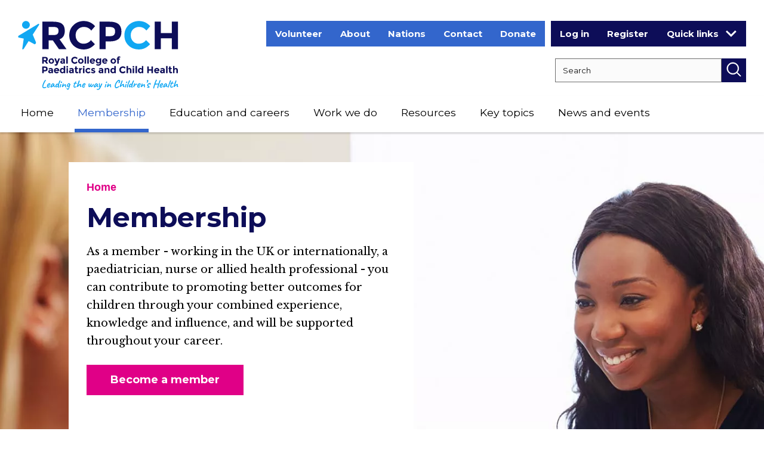

--- FILE ---
content_type: text/html; charset=UTF-8
request_url: https://www.rcpch.ac.uk/membership
body_size: 42236
content:
<!DOCTYPE html>
<html lang="en" dir="ltr" prefix="og: https://ogp.me/ns#">
  <head>
    <meta charset="utf-8" />
<link rel="preconnect" href="https://fonts.gstatic.com/" crossorigin />
<link rel="preconnect" href="https://www.googletagmanager.com/" crossorigin />
<link rel="preconnect" href="https://www.google-analytics.com/" crossorigin />
<meta name="description" content="As a member - whether in the UK or internationally, a paediatrician or an allied health professional - you contribute to better outcomes for children through your combined experience, knowledge and influence. We&#039;ll support you throughout your career." />
<link rel="canonical" href="https://www.rcpch.ac.uk/membership" />
<link rel="image_src" href="https://www.rcpch.ac.uk/sites/default/files/2021-04/membership_main_landing_page_social-share.jpg" />
<meta property="og:site_name" content="RCPCH" />
<meta property="og:url" content="https://www.rcpch.ac.uk/membership" />
<meta property="og:title" content="Membership" />
<meta property="og:description" content="As a member - whether in the UK or internationally, a paediatrician or an allied health professional - you contribute to better outcomes for children through your combined experience, knowledge and influence. We&#039;ll support you throughout your career." />
<meta property="og:image" content="https://www.rcpch.ac.uk/sites/default/files/styles/og_image/public/2021-04/membership_main_landing_page_social-share.jpg?itok=Ru_eBbcS" />
<meta name="twitter:card" content="summary" />
<meta name="twitter:description" content="As a member - whether in the UK or internationally, a paediatrician or an allied health professional - you contribute to better outcomes for children through your combined experience, knowledge and influence. We&#039;ll support you throughout your career." />
<meta name="twitter:title" content="Membership" />
<meta name="twitter:image" content="https://www.rcpch.ac.uk/sites/default/files/styles/twitter_image/public/2021-04/membership_main_landing_page_social-share.jpg?itok=2MdIQggP" />
<script type="text/javascript" data-cookiecategory="marketing">
          (function(w,d,u,t,o,c){w['dmtrackingobjectname']=o;c=d.createElement(t);c.async=1;c.src=u;t=d.getElementsByTagName

              (t)[0];t.parentNode.insertBefore(c,t);w[o]=w[o]||function(){(w[o].q=w[o].q||[]).push(arguments);};

              })(window, document, '//static.trackedweb.net/js/_dmptv4.js', 'script', 'dmPt');

              window.dmPt('create', 'DM-8308802324-01', '');

              window.dmPt('track');
      </script>
<meta name="Generator" content="Drupal 10 (https://www.drupal.org)" />
<meta name="MobileOptimized" content="width" />
<meta name="HandheldFriendly" content="true" />
<meta name="viewport" content="width=device-width, initial-scale=1.0" />
<script type="application/ld+json">{
    "@context": "https://schema.org",
    "@graph": [
        {
            "@type": "WebPage",
            "@id": "https://www.rcpch.ac.uk/membership",
            "breadcrumb": {
                "@type": "BreadcrumbList",
                "itemListElement": [
                    {
                        "@type": "ListItem",
                        "position": 1,
                        "name": "Home",
                        "item": "https://www.rcpch.ac.uk/"
                    }
                ]
            },
            "description": "As a member - whether in the UK or internationally, a paediatrician or an allied health professional - you contribute to better outcomes for children through your combined experience, knowledge and influence. We\u0027ll support you throughout your career.",
            "author": {
                "@type": "Organization",
                "@id": "https://www.rcpch.ac.uk",
                "name": "The Royal College of Paediatrics and Child Health",
                "url": "https://www.rcpch.ac.uk",
                "logo": {
                    "@type": "ImageObject",
                    "url": "https://www.rcpch.ac.uk/themes/rcpch/rcpch-full-logo.png"
                }
            },
            "publisher": {
                "@type": "Organization",
                "@id": "https://www.rcpch.ac.uk",
                "name": "The Royal College of Paediatrics and Child Health",
                "url": "https://www.rcpch.ac.uk",
                "logo": {
                    "@type": "ImageObject",
                    "url": "https://www.rcpch.ac.uk/themes/rcpch/rcpch-full-logo.png"
                }
            }
        },
        {
            "@type": "WebSite",
            "@id": "https://www.rcpch.ac.uk",
            "name": "The Royal College of Paediatrics and Child Health",
            "url": "https://www.rcpch.ac.uk",
            "publisher": {
                "@type": "Organization",
                "@id": "https://www.rcpch.ac.uk",
                "name": "The Royal College of Paediatrics and Child Health",
                "url": "https://www.rcpch.ac.uk",
                "logo": {
                    "@type": "ImageObject",
                    "url": "https://www.rcpch.ac.uk/themes/rcpch/rcpch-full-logo.png"
                }
            }
        }
    ]
}</script>
<style media="all">.media-image-2037.view-mode-background {background-color: #FFFFFF ;background-image:  url('https://www.rcpch.ac.uk/sites/default/files/styles/original/public/2018-04/membership_main_landing_page_1.jpg.webp?itok=sffJPQqK') ;background-repeat: no-repeat ;background-attachment: scroll ;background-position: center center ;z-index: auto;background-size: cover ;-webkit-background-size: cover ;-moz-background-size: cover ;-o-background-size: cover ;filter: progid:DXImageTransform.Microsoft.AlphaImageLoader(src='https://www.rcpch.ac.uk/sites/default/files/styles/original/public/2018-04/membership_main_landing_page_1.jpg.webp?itok=sffJPQqK', sizingMethod='scale');-ms-filter: progid:DXImageTransform.Microsoft.AlphaImageLoader(src='https://www.rcpch.ac.uk/sites/default/files/styles/original/public/2018-04/membership_main_landing_page_1.jpg.webp?itok=sffJPQqK', sizingMethod='scale');}</style>
<link rel="icon" href="/themes/rcpch/favicon.ico" type="image/vnd.microsoft.icon" />

    <title>Membership | RCPCH</title>
    <link href="https://fonts.googleapis.com/css?family=Libre+Baskerville:400,400i,700|Montserrat:400,700&amp;display=swap" rel="stylesheet">
    <link rel="stylesheet" media="all" href="/sites/default/files/css/css_g8wsduCQMdQUXnrmiHkd8NIhS1XEngggKgB-s_oK7Zs.css?delta=0&amp;language=en&amp;theme=rcpch&amp;include=[base64]" />
<link rel="stylesheet" media="all" href="/sites/default/files/css/css_yKk0ifhjYl6JZ8iCTuVi-yCwWc0yqoAjcLejUuo00OU.css?delta=1&amp;language=en&amp;theme=rcpch&amp;include=[base64]" />
<link rel="stylesheet" media="all" href="/themes/rcpch/scss/css/style_1.css?t7pzjb" />
<link rel="stylesheet" media="all" href="/themes/rcpch/scss/css/style_2.css?t7pzjb" />
<link rel="stylesheet" media="all" href="/themes/rcpch/scss/css/style_3.css?t7pzjb" />
<link rel="stylesheet" media="all" href="/themes/rcpch/scss/css/style_4.css?t7pzjb" />
<link rel="stylesheet" media="all" href="/themes/rcpch/scss/css/style_5.css?t7pzjb" />

    <!--[if IE 8]>
    <link rel="stylesheet" media="all" href="/themes/rcpch/scss/css/ie.css?s2qe3d" />
    <![endif]-->
    <script>
      // Include the following lines to define the gtag() function when
      // calling this code prior to your gtag.js or Tag Manager snippet
      window.dataLayer = window.dataLayer || [];
      function gtag(){dataLayer.push(arguments);}
    
      // Call the default command before gtag.js or Tag Manager runs to
      // adjust how the tags operate when they run. Modify the defaults
      // per your business requirements and prior consent granted/denied, e.g.:
      gtag('consent', 'default', {
        'ad_storage': 'denied',
        'ad_user_data': 'denied',
        'ad_personalization': 'denied',
        'analytics_storage': 'denied'
      });
    </script>
      
    <script type="application/json" data-drupal-selector="drupal-settings-json">{"path":{"baseUrl":"\/","pathPrefix":"","currentPath":"node\/106","currentPathIsAdmin":false,"isFront":false,"currentLanguage":"en","civiccookiecontrol_path":"modules\/contrib\/civicccookiecontrol"},"pluralDelimiter":"\u0003","suppressDeprecationErrors":true,"gtag":{"tagId":"","consentMode":false,"otherIds":[],"events":[],"additionalConfigInfo":[]},"ajaxPageState":{"libraries":"[base64]","theme":"rcpch","theme_token":null},"ajaxTrustedUrl":{"\/search":true},"gtm":{"tagId":null,"settings":{"data_layer":"dataLayer","include_environment":false},"tagIds":["GTM-WHWGVBZ"]},"civiccookiecontrol":"{\u0022apiKey\u0022:\u0022d823ccee10b6ae4c353f943e5178fda530ff7c85\u0022,\u0022product\u0022:\u0022PRO_MULTISITE\u0022,\u0022logConsent\u0022:false,\u0022consentCookieExpiry\u0022:90,\u0022encodeCookie\u0022:false,\u0022subDomains\u0022:true,\u0022notifyOnce\u0022:false,\u0022rejectButton\u0022:true,\u0022toggleType\u0022:\u0022slider\u0022,\u0022closeStyle\u0022:\u0022button\u0022,\u0022settingsStyle\u0022:\u0022button\u0022,\u0022initialState\u0022:\u0022OPEN\u0022,\u0022layout\u0022:\u0022SLIDEOUT\u0022,\u0022position\u0022:\u0022LEFT\u0022,\u0022theme\u0022:\u0022LIGHT\u0022,\u0022necessaryCookies\u0022:[\u0022AWSELB\u0022,\u0022AWSELBCORS\u0022,\u0022JSESSIONID\u0022,\u0022SSESS*\u0022,\u0022SSOSessionID\u0022,\u0022__stripe_mid\u0022,\u0022__stripe_sid\u0022],\u0022optionalCookies\u0022:[{\u0022name\u0022:\u0022Analytics\u0022,\u0022label\u0022:\u0022Analytics\u0022,\u0022description\u0022:\u0022\u003Cp\u003EAnalytics cookies help us, and third party software, to improve our website and services, by collecting and reporting information on how you use it. \u0026nbsp;The cookies collect information in a way that does not directly identify anyone.\u003C\/p\u003E\u0022,\u0022cookies\u0022:[\u0022_ga\u0022,\u0022_gid\u0022,\u0022_gat\u0022,\u0022__utma\u0022,\u0022_gac_gb_*\u0022,\u0022_ga_*\u0022,\u0022ga__*\u0022],\u0022onAccept\u0022:\u0022function(){Drupal.behaviors.ndpCookies.consentChange();\\r\\n\\r\\nwindow[\u0027ga-disable-UA-22402924-2\u0027] = false;\\r\\ngtag(\u0027consent\u0027, \u0027update\u0027, {\u0027analytics_storage\u0027: \u0027granted\u0027});}\u0022,\u0022onRevoke\u0022:\u0022function(){Drupal.behaviors.ndpCookies.consentChange();\\r\\n\\r\\nwindow[\u0027ga-disable-UA-22402924-2\u0027] = true;\\r\\ngtag(\u0027consent\u0027, \u0027update\u0027, {\u0027analytics_storage\u0027: \u0027denied\u0027});}\u0022,\u0022recommendedState\u0022:false,\u0022lawfulBasis\u0022:\u0022consent\u0022,\u0022vendors\u0022:[]},{\u0022name\u0022:\u0022Marketing\u0022,\u0022label\u0022:\u0022Marketing\u0022,\u0022description\u0022:\u0022\u003Cp\u003EThese are used to track visitors across websites and can be used by third party sites to help tailor targeted advertising. \u0026nbsp;Marketing cookies also enable some of our content that uses third party software to display.\u003C\/p\u003E\u0022,\u0022cookies\u0022:[\u0022IDE\u0022],\u0022onAccept\u0022:\u0022function(){Drupal.behaviors.ndpCookies.consentChange();\\r\\n\\r\\ngtag(\u0027consent\u0027, \u0027update\u0027, {\u0027ad_storage\u0027: \u0027granted\u0027,\u0027ad_user_data\u0027: \u0027granted\u0027, \u0027ad_personalization\u0027:\u0027granted\u0027});}\u0022,\u0022onRevoke\u0022:\u0022function(){Drupal.behaviors.ndpCookies.consentChange();\\r\\n\\r\\ngtag(\u0027consent\u0027, \u0027update\u0027, {\u0027ad_storage\u0027: \u0027denied\u0027,\u0027ad_user_data\u0027: \u0027denied\u0027, \u0027ad_personalization\u0027:\u0027denied\u0027});}\u0022,\u0022recommendedState\u0022:false,\u0022lawfulBasis\u0022:\u0022consent\u0022,\u0022thirdPartyCookies\u0022:[]},{\u0022name\u0022:\u0022Preferences\u0022,\u0022label\u0022:\u0022Preferences\u0022,\u0022description\u0022:\u0022\u003Cp\u003EPreference cookies enable a website to remember information that changes the way the website behaves or looks, like\u0026nbsp;settings on an\u0026nbsp;online tool.\u003C\/p\u003E\\r\\n\u0022,\u0022cookies\u0022:[\u0022PHPSESSID\u0022],\u0022onAccept\u0022:\u0022function(){Drupal.behaviors.ndpCookies.consentChange();}\u0022,\u0022onRevoke\u0022:\u0022function(){Drupal.behaviors.ndpCookies.consentChange();}\u0022,\u0022recommendedState\u0022:true,\u0022lawfulBasis\u0022:\u0022consent\u0022}],\u0022excludedCountries\u0022:[],\u0022debug\u0022:false,\u0022setInnerHTML\u0022:true,\u0022wrapInnerHTML\u0022:false,\u0022mode\u0022:\u0022GDPR\u0022,\u0022acceptBehaviour\u0022:\u0022all\u0022,\u0022closeOnGlobalChange\u0022:true,\u0022notifyDismissButton\u0022:true,\u0022sameSiteCookie\u0022:true,\u0022sameSiteValue\u0022:\u0022Lax\u0022,\u0022iabCMP\u0022:false,\u0022statement\u0022:[],\u0022ccpaConfig\u0022:[],\u0022accessibility\u0022:{\u0022accessKey\u0022:\u0022C\u0022,\u0022overlay\u0022:true,\u0022outline\u0022:true,\u0022disableSiteScrolling\u0022:false},\u0022text\u0022:{\u0022title\u0022:\u0022This site uses cookies to store information on your computer.\u0022,\u0022intro\u0022:\u0022\u003Cp\u003ESome of these cookies are essential to make our site work. Others help give a better experience by getting insight into how the site is used, displaying embedded\u0026nbsp;content\u0026nbsp;and remembering preferences.\u0026nbsp; You\u0026nbsp;can read more about these on our \u003Ca href=\\\u0022\/about-us\/website-terms-conditions#cookies\\\u0022\u003Ecookies statement\u003C\/a\u003E.\u003C\/p\u003E\u0022,\u0022acceptRecommended\u0022:\u0022Accept recommended settings\u0022,\u0022acceptSettings\u0022:\u0022I accept\u0022,\u0022rejectSettings\u0022:\u0022I do not accept\u0022,\u0022necessaryTitle\u0022:\u0022Necessary Cookies\u0022,\u0022necessaryDescription\u0022:\u0022\u003Cp\u003EThese\u0026nbsp;enable core functionality, such as\u0026nbsp;remembering you are logged in or\u0026nbsp;settings you have entered so you don\u2019t need to re-enter with each new page. The website cannot function properly without these, and\u0026nbsp;the cookies\u0026nbsp;can only be disabled by changing your browser preferences.\u003C\/p\u003E\u0022,\u0022thirdPartyTitle\u0022:\u0022Warning: Some cookies require your attention.\u0022,\u0022thirdPartyDescription\u0022:\u0022\u003Cp\u003EConsent for the following cookies could not be automatically revoked. Please follow the link(s) below to opt out manually.\u003C\/p\u003E\u0022,\u0022on\u0022:\u0022On\u0022,\u0022off\u0022:\u0022Off\u0022,\u0022notifyTitle\u0022:\u0022Your choice regarding cookies on this site\u0022,\u0022notifyDescription\u0022:\u0022\u003Cp\u003EWe use cookies to optimise site functionality and give you the best possible experience.\u003C\/p\u003E\u0022,\u0022accept\u0022:\u0022I accept\u0022,\u0022reject\u0022:\u0022I reject\u0022,\u0022settings\u0022:\u0022Cookie Preferences\u0022,\u0022closeLabel\u0022:\u0022Close\u0022,\u0022cornerButton\u0022:\u0022Set cookie preferences.\u0022,\u0022landmark\u0022:\u0022Cookie preferences.\u0022,\u0022showVendors\u0022:\u0022Show vendors within this category\u0022,\u0022thirdPartyCookies\u0022:\u0022This vendor may set third party cookies.\u0022,\u0022readMore\u0022:\u0022Read more\u0022},\u0022branding\u0022:{\u0022fontSizeTitle\u0022:\u0022em\u0022,\u0022fontSize\u0022:\u0022em\u0022,\u0022buttonIconWidth\u0022:\u0022px\u0022,\u0022buttonIconHeight\u0022:\u0022px\u0022,\u0022rejectText\u0022:null,\u0022rejectBackground\u0022:\u0022\u0022,\u0022closeText\u0022:\u0022\u0022,\u0022closeBackground\u0022:\u0022\u0022,\u0022notifyFontColor\u0022:\u0022\u0022,\u0022notifyBackgroundColor \u0022:\u0022\u0022},\u0022locales\u0022:[]}","dataLayer":{"defaultLang":"en","languages":{"en":{"id":"en","name":"English","direction":"ltr","weight":0}}},"ckeditorAccordion":{"accordionStyle":{"collapseAll":1,"keepRowsOpen":0,"animateAccordionOpenAndClose":1,"openTabsWithHash":1,"allowHtmlInTitles":0}},"bootstrap":{"forms_has_error_value_toggle":1,"modal_animation":1,"modal_backdrop":"true","modal_focus_input":1,"modal_keyboard":1,"modal_select_text":1,"modal_show":1,"modal_size":""},"better_exposed_filters":{"autosubmit_exclude_textfield":true},"user":{"uid":0,"permissionsHash":"d7244d68b7fca8215e5c06249a233e13716f35b0a064634535ffbfe3d9395046"}}</script>
<script src="/sites/default/files/js/js__suhNc3U8idBFy6wpzcaFSKOWzmOX8x1PipeUDELVhY.js?scope=header&amp;delta=0&amp;language=en&amp;theme=rcpch&amp;include=[base64]"></script>
<script src="/modules/contrib/google_tag/js/gtag.js?t7pzjb"></script>
<script src="/modules/contrib/google_tag/js/gtm.js?t7pzjb"></script>


    <!-- HTML5 Shim and Respond.js IE8 support of HTML5 elements and media queries -->
    <!--[if lt IE 9]>
    <script src="https://oss.maxcdn.com/libs/html5shiv/3.7.0/html5shiv.js"></script>
    <script src="https://oss.maxcdn.com/libs/respond.js/1.4.2/respond.min.js"></script>
    <script src="/themes/rcpch/js/jquery-1.12.4.min.js"></script>
    <script src="/themes/rcpch/js/jquery-2.1.1.once.min.js"></script>
    <![endif]-->
  </head>

  <body class="layout-no-sidebars user-logged-out path-node node--type-landing-page">
    <a href="#main-content" class="visually-hidden focusable skip-link">
      Skip to main content
    </a>
    <noscript><iframe src="https://www.googletagmanager.com/ns.html?id=GTM-WHWGVBZ"
                  height="0" width="0" style="display:none;visibility:hidden"></iframe></noscript>

      <div class="dialog-off-canvas-main-canvas" data-off-canvas-main-canvas>
    
<div id="sb-site" class="body-inner">

    <header id="page-header">
        <div class="container">
            <div class="row">
                <div class="col-xs-6 col-sm-4 col-md-3">
                    <a class="logo" href="/" title="RCPCH Home" rel="Home">
                        <picture>
                            <source srcset="/themes/rcpch/images/logo-desktop.svg" media="(min-width: 1181px)" />
                            <source srcset="/themes/rcpch/images/logo-mobile.svg" media="(min-width: 768px)" />
                            <source srcset="/themes/rcpch/images/logo-mobile.svg" media="(max-width: 767px)" />
                            <img src="/themes/rcpch/images/logo-desktop.png" alt="RCPCH Home"/>
                        </picture>
                    </a>
                </div>

                                    <div class="col-xs-6 col-sm-8 col-md-9 hidden-xs hidden-sm">
                          <div class="region region-header">
    <nav  class="block-headermenu">
        
              <ul class="menu nav">
                            <li class="expanded dropdown">
        <a href="/volunteering" title="Volunteering with us" data-drupal-link-system-path="node/6610">Volunteer</a>
                  </li>
                        <li class="expanded dropdown">
        <a href="/about-us" title="About RCPCH as the membership body for paediatricians in UK and internationally - corporate strategy, impact, governance, history," data-drupal-link-system-path="node/142">About</a>
                  </li>
                        <li class="expanded dropdown">
        <a href="/nations" title="Work across UK - with dedicated teams in Scotland, Wales and Northern Ireland" data-drupal-link-system-path="node/144">Nations</a>
                  </li>
                        <li class="expanded dropdown">
        <a href="/contact-us" title="Contact us by form, email or telephone, or visit our London office" data-drupal-link-system-path="node/145">Contact</a>
                  </li>
                        <li class="expanded dropdown">
        <a href="/support-us" title="Donate to Child Health Futures at RCPCH" data-drupal-link-system-path="node/3210">Donate</a>
                  </li>
        </ul>
  


  </nav>
<section class="block-userlinks block block-rcpch-general block-user-links">
  
    
      <ul><li><a href="/saml_login">Log in</a></li><li><a href="/user/signup">Register</a></li></ul>
  
</section>
<section class="block-userdropdownmenu block block-rcpch-general block-user-menu">
  
    
      <div class="quick-links-dropdown">
    <button class="btn btn-default quick-links-dropdown-desktop dropdown-toggle" id="quick-links" data-toggle="dropdown" aria-haspopup="true" aria-expanded="false">Quick links<span class="caret"></span></button>
    <button class="hidden-lg btn fa fa-angle-down quick-links-dropdown-tablet btn-default dropdown-toggle" id="quick-links" data-toggle="dropdown" aria-haspopup="true" aria-expanded="false">Quick links</button>
<ul class="dropdown-menu" aria-labelledby="quick-links"><li class="hidden-xs hidden-sm hidden-md"><a href="/saml_login" target="_blank">Log in</a></li><li class="hidden-xs hidden-sm hidden-md"><a href="/user/signup" target="_blank">Register</a></li><li role="separator" class="divider"></li><li><a href="/education-careers/examinations" target="_blank">Exams</a></li><li><a href="http://www.eportfolio.rcpch.ac.uk" target="_blank">ePortfolio</a></li><li><a href="http://www.eportfolio.rcpch.ac.uk/" target="_blank">CPD Diary</a></li><li><a href="http://learning.rcpch.ac.uk/" target="_blank">RCPCH Learning</a></li><li><a href="https://childprotection.rcpch.ac.uk/" target="_blank">Child Protection Portal</a></li><li><a href="https://adc.bmj.com/content/current" target="_blank">Archives of Disease in Childhood</a></li><li><a href="https://bmjpaedsopen.bmj.com/" target="_blank">BMJ Paediatrics Open</a></li><li><a href="/membership/committees" target="_blank">RCPCH Committees</a></li></ul></div>
  
</section>
<section class="views-exposed-form bef-exposed-form block-rcpch-exposedformsearchsearch-header block block-configurable-views-filter-block block-configurable-views-filter-block-blocksearch-search" data-bef-auto-submit-full-form="" data-bef-auto-submit="" data-bef-auto-submit-delay="500" data-bef-auto-submit-minimum-length="3" novalidate="novalidate" data-drupal-selector="form-8MBMQ3atKxH_bKeIlHWSUzRhuf-5Joj_4XqFKwykbF4">
  
    
      <form action="/search" method="get" id="form-8MBMQ3atKxH_bKeIlHWSUzRhuf-5Joj_4XqFKwykbF4" accept-charset="UTF-8">
  


<div class="form--inline form-inline clearfix">
  <div class="form-item js-form-item form-type-textfield js-form-type-textfield form-item-keywords js-form-item-keywords form-no-label form-group">
      <label for="edit-keywords--3" class="control-label sr-only">Search RCPCH</label>
  
  
  <input placeholder="Search" data-drupal-selector="edit-keywords" class="form-text form-control" type="text" id="edit-keywords--3" name="keywords" value="" size="30" maxlength="128" />

  
  
  </div>
<div class="hidden-exposed-filter"><fieldset data-drupal-selector="edit-search-topic" class="fieldgroup form-composite js-form-item form-item js-form-wrapper form-wrapper" id="edit-search-topic--3--wrapper">
      <legend>
    <span class="fieldset-legend">Filter by topic</span>
  </legend>
  <div class="fieldset-wrapper">
                <div id="edit-search-topic--3" class="form-checkboxes"><div class="form-checkboxes bef-checkboxes">
                  <div class="form-item js-form-item form-type-checkbox js-form-type-checkbox form-item-search-topic-public-health js-form-item-search-topic-public-health checkbox">
  
  
  

      <label for="edit-search-topic-public-health--2" class="control-label option"><input data-drupal-selector="edit-search-topic-public-health" class="form-checkbox" type="checkbox" id="edit-search-topic-public-health--2" name="search_topic[Public health]" value="Public health" /><span class="control__indicator"></span>Public health (663)</label>
  
  
  </div>

                    <div class="form-item js-form-item form-type-checkbox js-form-type-checkbox form-item-search-topic-health-policy js-form-item-search-topic-health-policy checkbox">
  
  
  

      <label for="edit-search-topic-health-policy--2" class="control-label option"><input data-drupal-selector="edit-search-topic-health-policy" class="form-checkbox" type="checkbox" id="edit-search-topic-health-policy--2" name="search_topic[Health policy]" value="Health policy" /><span class="control__indicator"></span>Health policy (644)</label>
  
  
  </div>

                    <div class="form-item js-form-item form-type-checkbox js-form-type-checkbox form-item-search-topic-workforce js-form-item-search-topic-workforce checkbox">
  
  
  

      <label for="edit-search-topic-workforce--2" class="control-label option"><input data-drupal-selector="edit-search-topic-workforce" class="form-checkbox" type="checkbox" id="edit-search-topic-workforce--2" name="search_topic[Workforce]" value="Workforce" /><span class="control__indicator"></span>Workforce (431)</label>
  
  
  </div>

                    <div class="form-item js-form-item form-type-checkbox js-form-type-checkbox form-item-search-topic-society js-form-item-search-topic-society checkbox">
  
  
  

      <label for="edit-search-topic-society--2" class="control-label option"><input data-drupal-selector="edit-search-topic-society" class="form-checkbox" type="checkbox" id="edit-search-topic-society--2" name="search_topic[Society]" value="Society" /><span class="control__indicator"></span>Society (390)</label>
  
  
  </div>

                    <div class="form-item js-form-item form-type-checkbox js-form-type-checkbox form-item-search-topic-membership js-form-item-search-topic-membership checkbox">
  
  
  

      <label for="edit-search-topic-membership--2" class="control-label option"><input data-drupal-selector="edit-search-topic-membership" class="form-checkbox" type="checkbox" id="edit-search-topic-membership--2" name="search_topic[Membership]" value="Membership" /><span class="control__indicator"></span>Membership (318)</label>
  
  
  </div>

                    <div class="form-item js-form-item form-type-checkbox js-form-type-checkbox form-item-search-topic-service-design js-form-item-search-topic-service-design checkbox">
  
  
  

      <label for="edit-search-topic-service-design--2" class="control-label option"><input data-drupal-selector="edit-search-topic-service-design" class="form-checkbox" type="checkbox" id="edit-search-topic-service-design--2" name="search_topic[Service design]" value="Service design" /><span class="control__indicator"></span>Service design (304)</label>
  
  
  </div>

                    <div class="form-item js-form-item form-type-checkbox js-form-type-checkbox form-item-search-topic-research js-form-item-search-topic-research checkbox">
  
  
  

      <label for="edit-search-topic-research--2" class="control-label option"><input data-drupal-selector="edit-search-topic-research" class="form-checkbox" type="checkbox" id="edit-search-topic-research--2" name="search_topic[Research]" value="Research" /><span class="control__indicator"></span>Research (278)</label>
  
  
  </div>

                    <div class="form-item js-form-item form-type-checkbox js-form-type-checkbox form-item-search-topic-health-inequalities js-form-item-search-topic-health-inequalities checkbox">
  
  
  

      <label for="edit-search-topic-health-inequalities--2" class="control-label option"><input data-drupal-selector="edit-search-topic-health-inequalities" class="form-checkbox" type="checkbox" id="edit-search-topic-health-inequalities--2" name="search_topic[Health inequalities]" value="Health inequalities" /><span class="control__indicator"></span>Health inequalities (233)</label>
  
  
  </div>

                    <div class="form-item js-form-item form-type-checkbox js-form-type-checkbox form-item-search-topic-wellbeing-for-children-and-young-people js-form-item-search-topic-wellbeing-for-children-and-young-people checkbox">
  
  
  

      <label for="edit-search-topic-wellbeing-for-children-and-young-people--2" class="control-label option"><input data-drupal-selector="edit-search-topic-wellbeing-for-children-and-young-people" class="form-checkbox" type="checkbox" id="edit-search-topic-wellbeing-for-children-and-young-people--2" name="search_topic[Wellbeing for children and young people]" value="Wellbeing for children and young people" /><span class="control__indicator"></span>Wellbeing for children and young people (212)</label>
  
  
  </div>

                    <div class="form-item js-form-item form-type-checkbox js-form-type-checkbox form-item-search-topic-covid19 js-form-item-search-topic-covid19 checkbox">
  
  
  

      <label for="edit-search-topic-covid19--2" class="control-label option"><input data-drupal-selector="edit-search-topic-covid19" class="form-checkbox" type="checkbox" id="edit-search-topic-covid19--2" name="search_topic[COVID19]" value="COVID19" /><span class="control__indicator"></span>COVID19 (196)</label>
  
  
  </div>

                    <div class="form-item js-form-item form-type-checkbox js-form-type-checkbox form-item-search-topic-paediatric-training js-form-item-search-topic-paediatric-training checkbox">
  
  
  

      <label for="edit-search-topic-paediatric-training--2" class="control-label option"><input data-drupal-selector="edit-search-topic-paediatric-training" class="form-checkbox" type="checkbox" id="edit-search-topic-paediatric-training--2" name="search_topic[Paediatric training]" value="Paediatric training" /><span class="control__indicator"></span>Paediatric training (193)</label>
  
  
  </div>

                    <div class="form-item js-form-item form-type-checkbox js-form-type-checkbox form-item-search-topic-area-of-medicine js-form-item-search-topic-area-of-medicine checkbox">
  
  
  

      <label for="edit-search-topic-area-of-medicine--2" class="control-label option"><input data-drupal-selector="edit-search-topic-area-of-medicine" class="form-checkbox" type="checkbox" id="edit-search-topic-area-of-medicine--2" name="search_topic[Area of medicine]" value="Area of medicine" /><span class="control__indicator"></span>Area of medicine (184)</label>
  
  
  </div>

                    <div class="form-item js-form-item form-type-checkbox js-form-type-checkbox form-item-search-topic-quality-improvement js-form-item-search-topic-quality-improvement checkbox">
  
  
  

      <label for="edit-search-topic-quality-improvement--2" class="control-label option"><input data-drupal-selector="edit-search-topic-quality-improvement" class="form-checkbox" type="checkbox" id="edit-search-topic-quality-improvement--2" name="search_topic[Quality improvement]" value="Quality improvement" /><span class="control__indicator"></span>Quality improvement (181)</label>
  
  
  </div>

                    <div class="form-item js-form-item form-type-checkbox js-form-type-checkbox form-item-search-topic-safeguarding js-form-item-search-topic-safeguarding checkbox">
  
  
  

      <label for="edit-search-topic-safeguarding--2" class="control-label option"><input data-drupal-selector="edit-search-topic-safeguarding" class="form-checkbox" type="checkbox" id="edit-search-topic-safeguarding--2" name="search_topic[Safeguarding]" value="Safeguarding" /><span class="control__indicator"></span>Safeguarding (180)</label>
  
  
  </div>

                    <div class="form-item js-form-item form-type-checkbox js-form-type-checkbox form-item-search-topic-general-paediatrics js-form-item-search-topic-general-paediatrics checkbox">
  
  
  

      <label for="edit-search-topic-general-paediatrics--2" class="control-label option"><input data-drupal-selector="edit-search-topic-general-paediatrics" class="form-checkbox" type="checkbox" id="edit-search-topic-general-paediatrics--2" name="search_topic[General paediatrics]" value="General paediatrics" /><span class="control__indicator"></span>General paediatrics (163)</label>
  
  
  </div>

                    <div class="form-item js-form-item form-type-checkbox js-form-type-checkbox form-item-search-topic-engaging-children-and-young-people js-form-item-search-topic-engaging-children-and-young-people checkbox">
  
  
  

      <label for="edit-search-topic-engaging-children-and-young-people--2" class="control-label option"><input data-drupal-selector="edit-search-topic-engaging-children-and-young-people" class="form-checkbox" type="checkbox" id="edit-search-topic-engaging-children-and-young-people--2" name="search_topic[Engaging children and young people]" value="Engaging children and young people" /><span class="control__indicator"></span>Engaging children and young people (144)</label>
  
  
  </div>

                    <div class="form-item js-form-item form-type-checkbox js-form-type-checkbox form-item-search-topic-obesity js-form-item-search-topic-obesity checkbox">
  
  
  

      <label for="edit-search-topic-obesity--2" class="control-label option"><input data-drupal-selector="edit-search-topic-obesity" class="form-checkbox" type="checkbox" id="edit-search-topic-obesity--2" name="search_topic[Obesity]" value="Obesity" /><span class="control__indicator"></span>Obesity (140)</label>
  
  
  </div>

                    <div class="form-item js-form-item form-type-checkbox js-form-type-checkbox form-item-search-topic-wellbeing-for-health-professionals js-form-item-search-topic-wellbeing-for-health-professionals checkbox">
  
  
  

      <label for="edit-search-topic-wellbeing-for-health-professionals--2" class="control-label option"><input data-drupal-selector="edit-search-topic-wellbeing-for-health-professionals" class="form-checkbox" type="checkbox" id="edit-search-topic-wellbeing-for-health-professionals--2" name="search_topic[Wellbeing for health professionals]" value="Wellbeing for health professionals" /><span class="control__indicator"></span>Wellbeing for health professionals (136)</label>
  
  
  </div>

                    <div class="form-item js-form-item form-type-checkbox js-form-type-checkbox form-item-search-topic-global-child-health js-form-item-search-topic-global-child-health checkbox">
  
  
  

      <label for="edit-search-topic-global-child-health--2" class="control-label option"><input data-drupal-selector="edit-search-topic-global-child-health" class="form-checkbox" type="checkbox" id="edit-search-topic-global-child-health--2" name="search_topic[Global child health]" value="Global child health" /><span class="control__indicator"></span>Global child health (134)</label>
  
  
  </div>

                    <div class="form-item js-form-item form-type-checkbox js-form-type-checkbox form-item-search-topic-neonatal-medicine js-form-item-search-topic-neonatal-medicine checkbox">
  
  
  

      <label for="edit-search-topic-neonatal-medicine--2" class="control-label option"><input data-drupal-selector="edit-search-topic-neonatal-medicine" class="form-checkbox" type="checkbox" id="edit-search-topic-neonatal-medicine--2" name="search_topic[Neonatal medicine]" value="Neonatal medicine" /><span class="control__indicator"></span>Neonatal medicine (130)</label>
  
  
  </div>

                    <div class="form-item js-form-item form-type-checkbox js-form-type-checkbox form-item-search-topic-children-and-young-peoples-voice js-form-item-search-topic-children-and-young-peoples-voice checkbox">
  
  
  

      <label for="edit-search-topic-children-and-young-peoples-voice--2" class="control-label option"><input data-drupal-selector="edit-search-topic-children-and-young-peoples-voice" class="form-checkbox" type="checkbox" id="edit-search-topic-children-and-young-peoples-voice--2" name="search_topic[Children and young peoples voice]" value="Children and young peoples voice" /><span class="control__indicator"></span>Children and young peoples voice (127)</label>
  
  
  </div>

                    <div class="form-item js-form-item form-type-checkbox js-form-type-checkbox form-item-search-topic-nutrition js-form-item-search-topic-nutrition checkbox">
  
  
  

      <label for="edit-search-topic-nutrition--2" class="control-label option"><input data-drupal-selector="edit-search-topic-nutrition" class="form-checkbox" type="checkbox" id="edit-search-topic-nutrition--2" name="search_topic[Nutrition]" value="Nutrition" /><span class="control__indicator"></span>Nutrition (118)</label>
  
  
  </div>

                    <div class="form-item js-form-item form-type-checkbox js-form-type-checkbox form-item-search-topic-paediatric-careers js-form-item-search-topic-paediatric-careers checkbox">
  
  
  

      <label for="edit-search-topic-paediatric-careers--2" class="control-label option"><input data-drupal-selector="edit-search-topic-paediatric-careers" class="form-checkbox" type="checkbox" id="edit-search-topic-paediatric-careers--2" name="search_topic[Paediatric careers]" value="Paediatric careers" /><span class="control__indicator"></span>Paediatric careers (118)</label>
  
  
  </div>

                    <div class="form-item js-form-item form-type-checkbox js-form-type-checkbox form-item-search-topic-mental-health js-form-item-search-topic-mental-health checkbox">
  
  
  

      <label for="edit-search-topic-mental-health--2" class="control-label option"><input data-drupal-selector="edit-search-topic-mental-health" class="form-checkbox" type="checkbox" id="edit-search-topic-mental-health--2" name="search_topic[Mental health]" value="Mental health" /><span class="control__indicator"></span>Mental health (116)</label>
  
  
  </div>

                    <div class="form-item js-form-item form-type-checkbox js-form-type-checkbox form-item-search-topic-neurology js-form-item-search-topic-neurology checkbox">
  
  
  

      <label for="edit-search-topic-neurology--2" class="control-label option"><input data-drupal-selector="edit-search-topic-neurology" class="form-checkbox" type="checkbox" id="edit-search-topic-neurology--2" name="search_topic[Neurology]" value="Neurology" /><span class="control__indicator"></span>Neurology (114)</label>
  
  
  </div>

                    <div class="form-item js-form-item form-type-checkbox js-form-type-checkbox form-item-search-topic-poverty js-form-item-search-topic-poverty checkbox">
  
  
  

      <label for="edit-search-topic-poverty--2" class="control-label option"><input data-drupal-selector="edit-search-topic-poverty" class="form-checkbox" type="checkbox" id="edit-search-topic-poverty--2" name="search_topic[Poverty]" value="Poverty" /><span class="control__indicator"></span>Poverty (113)</label>
  
  
  </div>

                    <div class="form-item js-form-item form-type-checkbox js-form-type-checkbox form-item-search-topic-climate-change js-form-item-search-topic-climate-change checkbox">
  
  
  

      <label for="edit-search-topic-climate-change--2" class="control-label option"><input data-drupal-selector="edit-search-topic-climate-change" class="form-checkbox" type="checkbox" id="edit-search-topic-climate-change--2" name="search_topic[Climate change]" value="Climate change" /><span class="control__indicator"></span>Climate change (110)</label>
  
  
  </div>

                    <div class="form-item js-form-item form-type-checkbox js-form-type-checkbox form-item-search-topic-community-child-health js-form-item-search-topic-community-child-health checkbox">
  
  
  

      <label for="edit-search-topic-community-child-health--2" class="control-label option"><input data-drupal-selector="edit-search-topic-community-child-health" class="form-checkbox" type="checkbox" id="edit-search-topic-community-child-health--2" name="search_topic[Community child health]" value="Community child health" /><span class="control__indicator"></span>Community child health (102)</label>
  
  
  </div>

                    <div class="form-item js-form-item form-type-checkbox js-form-type-checkbox form-item-search-topic-bpsu js-form-item-search-topic-bpsu checkbox">
  
  
  

      <label for="edit-search-topic-bpsu--2" class="control-label option"><input data-drupal-selector="edit-search-topic-bpsu" class="form-checkbox" type="checkbox" id="edit-search-topic-bpsu--2" name="search_topic[BPSU]" value="BPSU" /><span class="control__indicator"></span>BPSU (101)</label>
  
  
  </div>

                    <div class="form-item js-form-item form-type-checkbox js-form-type-checkbox form-item-search-topic-equality-diversity-and-inclusion js-form-item-search-topic-equality-diversity-and-inclusion checkbox">
  
  
  

      <label for="edit-search-topic-equality-diversity-and-inclusion--2" class="control-label option"><input data-drupal-selector="edit-search-topic-equality-diversity-and-inclusion" class="form-checkbox" type="checkbox" id="edit-search-topic-equality-diversity-and-inclusion--2" name="search_topic[Equality diversity and inclusion]" value="Equality diversity and inclusion" /><span class="control__indicator"></span>Equality diversity and inclusion (101)</label>
  
  
  </div>

                    <div class="form-item js-form-item form-type-checkbox js-form-type-checkbox form-item-search-topic-service-planning js-form-item-search-topic-service-planning checkbox">
  
  
  

      <label for="edit-search-topic-service-planning--2" class="control-label option"><input data-drupal-selector="edit-search-topic-service-planning" class="form-checkbox" type="checkbox" id="edit-search-topic-service-planning--2" name="search_topic[Service planning]" value="Service planning" /><span class="control__indicator"></span>Service planning (101)</label>
  
  
  </div>

                    <div class="form-item js-form-item form-type-checkbox js-form-type-checkbox form-item-search-topic-public-affairs-and-campaigning js-form-item-search-topic-public-affairs-and-campaigning checkbox">
  
  
  

      <label for="edit-search-topic-public-affairs-and-campaigning--2" class="control-label option"><input data-drupal-selector="edit-search-topic-public-affairs-and-campaigning" class="form-checkbox" type="checkbox" id="edit-search-topic-public-affairs-and-campaigning--2" name="search_topic[Public affairs and campaigning]" value="Public affairs and campaigning" /><span class="control__indicator"></span>Public affairs and campaigning (86)</label>
  
  
  </div>

                    <div class="form-item js-form-item form-type-checkbox js-form-type-checkbox form-item-search-topic-rare-disease js-form-item-search-topic-rare-disease checkbox">
  
  
  

      <label for="edit-search-topic-rare-disease--2" class="control-label option"><input data-drupal-selector="edit-search-topic-rare-disease" class="form-checkbox" type="checkbox" id="edit-search-topic-rare-disease--2" name="search_topic[Rare disease]" value="Rare disease" /><span class="control__indicator"></span>Rare disease (85)</label>
  
  
  </div>

                    <div class="form-item js-form-item form-type-checkbox js-form-type-checkbox form-item-search-topic-adolescent-health js-form-item-search-topic-adolescent-health checkbox">
  
  
  

      <label for="edit-search-topic-adolescent-health--2" class="control-label option"><input data-drupal-selector="edit-search-topic-adolescent-health" class="form-checkbox" type="checkbox" id="edit-search-topic-adolescent-health--2" name="search_topic[Adolescent health]" value="Adolescent health" /><span class="control__indicator"></span>Adolescent health (80)</label>
  
  
  </div>

                    <div class="form-item js-form-item form-type-checkbox js-form-type-checkbox form-item-search-topic-neurodisability js-form-item-search-topic-neurodisability checkbox">
  
  
  

      <label for="edit-search-topic-neurodisability--2" class="control-label option"><input data-drupal-selector="edit-search-topic-neurodisability" class="form-checkbox" type="checkbox" id="edit-search-topic-neurodisability--2" name="search_topic[Neurodisability]" value="Neurodisability" /><span class="control__indicator"></span>Neurodisability (80)</label>
  
  
  </div>

                    <div class="form-item js-form-item form-type-checkbox js-form-type-checkbox form-item-search-topic-examinations js-form-item-search-topic-examinations checkbox">
  
  
  

      <label for="edit-search-topic-examinations--2" class="control-label option"><input data-drupal-selector="edit-search-topic-examinations" class="form-checkbox" type="checkbox" id="edit-search-topic-examinations--2" name="search_topic[Examinations]" value="Examinations" /><span class="control__indicator"></span>Examinations (77)</label>
  
  
  </div>

                    <div class="form-item js-form-item form-type-checkbox js-form-type-checkbox form-item-search-topic-epilepsy js-form-item-search-topic-epilepsy checkbox">
  
  
  

      <label for="edit-search-topic-epilepsy--2" class="control-label option"><input data-drupal-selector="edit-search-topic-epilepsy" class="form-checkbox" type="checkbox" id="edit-search-topic-epilepsy--2" name="search_topic[Epilepsy]" value="Epilepsy" /><span class="control__indicator"></span>Epilepsy (72)</label>
  
  
  </div>

                    <div class="form-item js-form-item form-type-checkbox js-form-type-checkbox form-item-search-topic-child-protection js-form-item-search-topic-child-protection checkbox">
  
  
  

      <label for="edit-search-topic-child-protection--2" class="control-label option"><input data-drupal-selector="edit-search-topic-child-protection" class="form-checkbox" type="checkbox" id="edit-search-topic-child-protection--2" name="search_topic[Child protection]" value="Child protection" /><span class="control__indicator"></span>Child protection (71)</label>
  
  
  </div>

                    <div class="form-item js-form-item form-type-checkbox js-form-type-checkbox form-item-search-topic-community-services js-form-item-search-topic-community-services checkbox">
  
  
  

      <label for="edit-search-topic-community-services--2" class="control-label option"><input data-drupal-selector="edit-search-topic-community-services" class="form-checkbox" type="checkbox" id="edit-search-topic-community-services--2" name="search_topic[Community services]" value="Community services" /><span class="control__indicator"></span>Community services (69)</label>
  
  
  </div>

                    <div class="form-item js-form-item form-type-checkbox js-form-type-checkbox form-item-search-topic-infectious-diseases js-form-item-search-topic-infectious-diseases checkbox">
  
  
  

      <label for="edit-search-topic-infectious-diseases--2" class="control-label option"><input data-drupal-selector="edit-search-topic-infectious-diseases" class="form-checkbox" type="checkbox" id="edit-search-topic-infectious-diseases--2" name="search_topic[Infectious diseases]" value="Infectious diseases" /><span class="control__indicator"></span>Infectious diseases (69)</label>
  
  
  </div>

                    <div class="form-item js-form-item form-type-checkbox js-form-type-checkbox form-item-search-topic-emergency-medicine js-form-item-search-topic-emergency-medicine checkbox">
  
  
  

      <label for="edit-search-topic-emergency-medicine--2" class="control-label option"><input data-drupal-selector="edit-search-topic-emergency-medicine" class="form-checkbox" type="checkbox" id="edit-search-topic-emergency-medicine--2" name="search_topic[Emergency medicine]" value="Emergency medicine" /><span class="control__indicator"></span>Emergency medicine (67)</label>
  
  
  </div>

                    <div class="form-item js-form-item form-type-checkbox js-form-type-checkbox form-item-search-topic-drugs-and-medicines js-form-item-search-topic-drugs-and-medicines checkbox">
  
  
  

      <label for="edit-search-topic-drugs-and-medicines--2" class="control-label option"><input data-drupal-selector="edit-search-topic-drugs-and-medicines" class="form-checkbox" type="checkbox" id="edit-search-topic-drugs-and-medicines--2" name="search_topic[Drugs and medicines]" value="Drugs and medicines" /><span class="control__indicator"></span>Drugs and medicines (66)</label>
  
  
  </div>

                    <div class="form-item js-form-item form-type-checkbox js-form-type-checkbox form-item-search-topic-fellowships-awards-and-prizes js-form-item-search-topic-fellowships-awards-and-prizes checkbox">
  
  
  

      <label for="edit-search-topic-fellowships-awards-and-prizes--2" class="control-label option"><input data-drupal-selector="edit-search-topic-fellowships-awards-and-prizes" class="form-checkbox" type="checkbox" id="edit-search-topic-fellowships-awards-and-prizes--2" name="search_topic[Fellowships awards and prizes]" value="Fellowships awards and prizes" /><span class="control__indicator"></span>Fellowships awards and prizes (65)</label>
  
  
  </div>

                    <div class="form-item js-form-item form-type-checkbox js-form-type-checkbox form-item-search-topic-leadership js-form-item-search-topic-leadership checkbox">
  
  
  

      <label for="edit-search-topic-leadership--2" class="control-label option"><input data-drupal-selector="edit-search-topic-leadership" class="form-checkbox" type="checkbox" id="edit-search-topic-leadership--2" name="search_topic[Leadership]" value="Leadership" /><span class="control__indicator"></span>Leadership (65)</label>
  
  
  </div>

                    <div class="form-item js-form-item form-type-checkbox js-form-type-checkbox form-item-search-topic-immunology js-form-item-search-topic-immunology checkbox">
  
  
  

      <label for="edit-search-topic-immunology--2" class="control-label option"><input data-drupal-selector="edit-search-topic-immunology" class="form-checkbox" type="checkbox" id="edit-search-topic-immunology--2" name="search_topic[Immunology]" value="Immunology" /><span class="control__indicator"></span>Immunology (64)</label>
  
  
  </div>

                    <div class="form-item js-form-item form-type-checkbox js-form-type-checkbox form-item-search-topic-patient-safety js-form-item-search-topic-patient-safety checkbox">
  
  
  

      <label for="edit-search-topic-patient-safety--2" class="control-label option"><input data-drupal-selector="edit-search-topic-patient-safety" class="form-checkbox" type="checkbox" id="edit-search-topic-patient-safety--2" name="search_topic[Patient safety]" value="Patient safety" /><span class="control__indicator"></span>Patient safety (64)</label>
  
  
  </div>

                    <div class="form-item js-form-item form-type-checkbox js-form-type-checkbox form-item-search-topic-continuing-professional-development js-form-item-search-topic-continuing-professional-development checkbox">
  
  
  

      <label for="edit-search-topic-continuing-professional-development--2" class="control-label option"><input data-drupal-selector="edit-search-topic-continuing-professional-development" class="form-checkbox" type="checkbox" id="edit-search-topic-continuing-professional-development--2" name="search_topic[Continuing professional development]" value="Continuing professional development" /><span class="control__indicator"></span>Continuing professional development (62)</label>
  
  
  </div>

                    <div class="form-item js-form-item form-type-checkbox js-form-type-checkbox form-item-search-topic-endocrinology js-form-item-search-topic-endocrinology checkbox">
  
  
  

      <label for="edit-search-topic-endocrinology--2" class="control-label option"><input data-drupal-selector="edit-search-topic-endocrinology" class="form-checkbox" type="checkbox" id="edit-search-topic-endocrinology--2" name="search_topic[Endocrinology]" value="Endocrinology" /><span class="control__indicator"></span>Endocrinology (62)</label>
  
  
  </div>

                    <div class="form-item js-form-item form-type-checkbox js-form-type-checkbox form-item-search-topic-air-pollution js-form-item-search-topic-air-pollution checkbox">
  
  
  

      <label for="edit-search-topic-air-pollution--2" class="control-label option"><input data-drupal-selector="edit-search-topic-air-pollution" class="form-checkbox" type="checkbox" id="edit-search-topic-air-pollution--2" name="search_topic[Air pollution]" value="Air pollution" /><span class="control__indicator"></span>Air pollution (61)</label>
  
  
  </div>

                    <div class="form-item js-form-item form-type-checkbox js-form-type-checkbox form-item-search-topic-diabetes js-form-item-search-topic-diabetes checkbox">
  
  
  

      <label for="edit-search-topic-diabetes--2" class="control-label option"><input data-drupal-selector="edit-search-topic-diabetes" class="form-checkbox" type="checkbox" id="edit-search-topic-diabetes--2" name="search_topic[Diabetes]" value="Diabetes" /><span class="control__indicator"></span>Diabetes (61)</label>
  
  
  </div>

                    <div class="form-item js-form-item form-type-checkbox js-form-type-checkbox form-item-search-topic-data js-form-item-search-topic-data checkbox">
  
  
  

      <label for="edit-search-topic-data--2" class="control-label option"><input data-drupal-selector="edit-search-topic-data" class="form-checkbox" type="checkbox" id="edit-search-topic-data--2" name="search_topic[Data]" value="Data" /><span class="control__indicator"></span>Data (59)</label>
  
  
  </div>

                    <div class="form-item js-form-item form-type-checkbox js-form-type-checkbox form-item-search-topic-rcpch-us js-form-item-search-topic-rcpch-us checkbox">
  
  
  

      <label for="edit-search-topic-rcpch-us--2" class="control-label option"><input data-drupal-selector="edit-search-topic-rcpch-us" class="form-checkbox" type="checkbox" id="edit-search-topic-rcpch-us--2" name="search_topic[RCPCH Us]" value="RCPCH Us" /><span class="control__indicator"></span>RCPCH Us (59)</label>
  
  
  </div>

                    <div class="form-item js-form-item form-type-checkbox js-form-type-checkbox form-item-search-topic-respiratory-medicine js-form-item-search-topic-respiratory-medicine checkbox">
  
  
  

      <label for="edit-search-topic-respiratory-medicine--2" class="control-label option"><input data-drupal-selector="edit-search-topic-respiratory-medicine" class="form-checkbox" type="checkbox" id="edit-search-topic-respiratory-medicine--2" name="search_topic[Respiratory medicine]" value="Respiratory medicine" /><span class="control__indicator"></span>Respiratory medicine (57)</label>
  
  
  </div>

                    <div class="form-item js-form-item form-type-checkbox js-form-type-checkbox form-item-search-topic-governance-and-regulation js-form-item-search-topic-governance-and-regulation checkbox">
  
  
  

      <label for="edit-search-topic-governance-and-regulation--2" class="control-label option"><input data-drupal-selector="edit-search-topic-governance-and-regulation" class="form-checkbox" type="checkbox" id="edit-search-topic-governance-and-regulation--2" name="search_topic[Governance and regulation]" value="Governance and regulation" /><span class="control__indicator"></span>Governance and regulation (55)</label>
  
  
  </div>

                    <div class="form-item js-form-item form-type-checkbox js-form-type-checkbox form-item-search-topic-oncology js-form-item-search-topic-oncology checkbox">
  
  
  

      <label for="edit-search-topic-oncology--2" class="control-label option"><input data-drupal-selector="edit-search-topic-oncology" class="form-checkbox" type="checkbox" id="edit-search-topic-oncology--2" name="search_topic[Oncology]" value="Oncology" /><span class="control__indicator"></span>Oncology (55)</label>
  
  
  </div>

                    <div class="form-item js-form-item form-type-checkbox js-form-type-checkbox form-item-search-topic-infant-health js-form-item-search-topic-infant-health checkbox">
  
  
  

      <label for="edit-search-topic-infant-health--2" class="control-label option"><input data-drupal-selector="edit-search-topic-infant-health" class="form-checkbox" type="checkbox" id="edit-search-topic-infant-health--2" name="search_topic[Infant health]" value="Infant health" /><span class="control__indicator"></span>Infant health (54)</label>
  
  
  </div>

                    <div class="form-item js-form-item form-type-checkbox js-form-type-checkbox form-item-search-topic-progress js-form-item-search-topic-progress checkbox">
  
  
  

      <label for="edit-search-topic-progress--2" class="control-label option"><input data-drupal-selector="edit-search-topic-progress" class="form-checkbox" type="checkbox" id="edit-search-topic-progress--2" name="search_topic[Progress+]" value="Progress+" /><span class="control__indicator"></span>Progress+ (52)</label>
  
  
  </div>

                    <div class="form-item js-form-item form-type-checkbox js-form-type-checkbox form-item-search-topic-models-of-care js-form-item-search-topic-models-of-care checkbox">
  
  
  

      <label for="edit-search-topic-models-of-care--2" class="control-label option"><input data-drupal-selector="edit-search-topic-models-of-care" class="form-checkbox" type="checkbox" id="edit-search-topic-models-of-care--2" name="search_topic[Models of care]" value="Models of care" /><span class="control__indicator"></span>Models of care (51)</label>
  
  
  </div>

                    <div class="form-item js-form-item form-type-checkbox js-form-type-checkbox form-item-search-topic-primary-care js-form-item-search-topic-primary-care checkbox">
  
  
  

      <label for="edit-search-topic-primary-care--2" class="control-label option"><input data-drupal-selector="edit-search-topic-primary-care" class="form-checkbox" type="checkbox" id="edit-search-topic-primary-care--2" name="search_topic[Primary care]" value="Primary care" /><span class="control__indicator"></span>Primary care (51)</label>
  
  
  </div>

                    <div class="form-item js-form-item form-type-checkbox js-form-type-checkbox form-item-search-topic-smoking-and-vaping js-form-item-search-topic-smoking-and-vaping checkbox">
  
  
  

      <label for="edit-search-topic-smoking-and-vaping--2" class="control-label option"><input data-drupal-selector="edit-search-topic-smoking-and-vaping" class="form-checkbox" type="checkbox" id="edit-search-topic-smoking-and-vaping--2" name="search_topic[Smoking and vaping]" value="Smoking and vaping" /><span class="control__indicator"></span>Smoking and vaping (51)</label>
  
  
  </div>

                    <div class="form-item js-form-item form-type-checkbox js-form-type-checkbox form-item-search-topic-nhs-plan js-form-item-search-topic-nhs-plan checkbox">
  
  
  

      <label for="edit-search-topic-nhs-plan--2" class="control-label option"><input data-drupal-selector="edit-search-topic-nhs-plan" class="form-checkbox" type="checkbox" id="edit-search-topic-nhs-plan--2" name="search_topic[NHS plan]" value="NHS plan" /><span class="control__indicator"></span>NHS plan (46)</label>
  
  
  </div>

                    <div class="form-item js-form-item form-type-checkbox js-form-type-checkbox form-item-search-topic-volunteering js-form-item-search-topic-volunteering checkbox">
  
  
  

      <label for="edit-search-topic-volunteering--2" class="control-label option"><input data-drupal-selector="edit-search-topic-volunteering" class="form-checkbox" type="checkbox" id="edit-search-topic-volunteering--2" name="search_topic[Volunteering]" value="Volunteering" /><span class="control__indicator"></span>Volunteering (45)</label>
  
  
  </div>

                    <div class="form-item js-form-item form-type-checkbox js-form-type-checkbox form-item-search-topic-perinatal-medicine js-form-item-search-topic-perinatal-medicine checkbox">
  
  
  

      <label for="edit-search-topic-perinatal-medicine--2" class="control-label option"><input data-drupal-selector="edit-search-topic-perinatal-medicine" class="form-checkbox" type="checkbox" id="edit-search-topic-perinatal-medicine--2" name="search_topic[Perinatal medicine]" value="Perinatal medicine" /><span class="control__indicator"></span>Perinatal medicine (44)</label>
  
  
  </div>

                    <div class="form-item js-form-item form-type-checkbox js-form-type-checkbox form-item-search-topic-care-setting js-form-item-search-topic-care-setting checkbox">
  
  
  

      <label for="edit-search-topic-care-setting--2" class="control-label option"><input data-drupal-selector="edit-search-topic-care-setting" class="form-checkbox" type="checkbox" id="edit-search-topic-care-setting--2" name="search_topic[Care setting]" value="Care setting" /><span class="control__indicator"></span>Care setting (43)</label>
  
  
  </div>

                    <div class="form-item js-form-item form-type-checkbox js-form-type-checkbox form-item-search-topic-intensive-care-medicine js-form-item-search-topic-intensive-care-medicine checkbox">
  
  
  

      <label for="edit-search-topic-intensive-care-medicine--2" class="control-label option"><input data-drupal-selector="edit-search-topic-intensive-care-medicine" class="form-checkbox" type="checkbox" id="edit-search-topic-intensive-care-medicine--2" name="search_topic[Intensive care medicine]" value="Intensive care medicine" /><span class="control__indicator"></span>Intensive care medicine (42)</label>
  
  
  </div>

                    <div class="form-item js-form-item form-type-checkbox js-form-type-checkbox form-item-search-topic-rcpch-conference js-form-item-search-topic-rcpch-conference checkbox">
  
  
  

      <label for="edit-search-topic-rcpch-conference--2" class="control-label option"><input data-drupal-selector="edit-search-topic-rcpch-conference" class="form-checkbox" type="checkbox" id="edit-search-topic-rcpch-conference--2" name="search_topic[RCPCH Conference]" value="RCPCH Conference" /><span class="control__indicator"></span>RCPCH Conference (40)</label>
  
  
  </div>

                    <div class="form-item js-form-item form-type-checkbox js-form-type-checkbox form-item-search-topic-patient-experience js-form-item-search-topic-patient-experience checkbox">
  
  
  

      <label for="edit-search-topic-patient-experience--2" class="control-label option"><input data-drupal-selector="edit-search-topic-patient-experience" class="form-checkbox" type="checkbox" id="edit-search-topic-patient-experience--2" name="search_topic[Patient experience]" value="Patient experience" /><span class="control__indicator"></span>Patient experience (39)</label>
  
  
  </div>

                    <div class="form-item js-form-item form-type-checkbox js-form-type-checkbox form-item-search-topic-patient-involvement js-form-item-search-topic-patient-involvement checkbox">
  
  
  

      <label for="edit-search-topic-patient-involvement--2" class="control-label option"><input data-drupal-selector="edit-search-topic-patient-involvement" class="form-checkbox" type="checkbox" id="edit-search-topic-patient-involvement--2" name="search_topic[Patient involvement]" value="Patient involvement" /><span class="control__indicator"></span>Patient involvement (39)</label>
  
  
  </div>

                    <div class="form-item js-form-item form-type-checkbox js-form-type-checkbox form-item-search-topic-winter-planning js-form-item-search-topic-winter-planning checkbox">
  
  
  

      <label for="edit-search-topic-winter-planning--2" class="control-label option"><input data-drupal-selector="edit-search-topic-winter-planning" class="form-checkbox" type="checkbox" id="edit-search-topic-winter-planning--2" name="search_topic[Winter planning]" value="Winter planning" /><span class="control__indicator"></span>Winter planning (39)</label>
  
  
  </div>

                    <div class="form-item js-form-item form-type-checkbox js-form-type-checkbox form-item-search-topic-allergies js-form-item-search-topic-allergies checkbox">
  
  
  

      <label for="edit-search-topic-allergies--2" class="control-label option"><input data-drupal-selector="edit-search-topic-allergies" class="form-checkbox" type="checkbox" id="edit-search-topic-allergies--2" name="search_topic[Allergies]" value="Allergies" /><span class="control__indicator"></span>Allergies (38)</label>
  
  
  </div>

                    <div class="form-item js-form-item form-type-checkbox js-form-type-checkbox form-item-search-topic-conditions js-form-item-search-topic-conditions checkbox">
  
  
  

      <label for="edit-search-topic-conditions--2" class="control-label option"><input data-drupal-selector="edit-search-topic-conditions" class="form-checkbox" type="checkbox" id="edit-search-topic-conditions--2" name="search_topic[Conditions]" value="Conditions" /><span class="control__indicator"></span>Conditions (38)</label>
  
  
  </div>

                    <div class="form-item js-form-item form-type-checkbox js-form-type-checkbox form-item-search-topic-history-and-archive js-form-item-search-topic-history-and-archive checkbox">
  
  
  

      <label for="edit-search-topic-history-and-archive--2" class="control-label option"><input data-drupal-selector="edit-search-topic-history-and-archive" class="form-checkbox" type="checkbox" id="edit-search-topic-history-and-archive--2" name="search_topic[History and archive]" value="History and archive" /><span class="control__indicator"></span>History and archive (38)</label>
  
  
  </div>

                    <div class="form-item js-form-item form-type-checkbox js-form-type-checkbox form-item-search-topic-secondary-care js-form-item-search-topic-secondary-care checkbox">
  
  
  

      <label for="edit-search-topic-secondary-care--2" class="control-label option"><input data-drupal-selector="edit-search-topic-secondary-care" class="form-checkbox" type="checkbox" id="edit-search-topic-secondary-care--2" name="search_topic[Secondary care]" value="Secondary care" /><span class="control__indicator"></span>Secondary care (38)</label>
  
  
  </div>

                    <div class="form-item js-form-item form-type-checkbox js-form-type-checkbox form-item-search-topic-gastroenterology js-form-item-search-topic-gastroenterology checkbox">
  
  
  

      <label for="edit-search-topic-gastroenterology--2" class="control-label option"><input data-drupal-selector="edit-search-topic-gastroenterology" class="form-checkbox" type="checkbox" id="edit-search-topic-gastroenterology--2" name="search_topic[Gastroenterology]" value="Gastroenterology" /><span class="control__indicator"></span>Gastroenterology (34)</label>
  
  
  </div>

                    <div class="form-item js-form-item form-type-checkbox js-form-type-checkbox form-item-search-topic-life-stage js-form-item-search-topic-life-stage checkbox">
  
  
  

      <label for="edit-search-topic-life-stage--2" class="control-label option"><input data-drupal-selector="edit-search-topic-life-stage" class="form-checkbox" type="checkbox" id="edit-search-topic-life-stage--2" name="search_topic[Life stage]" value="Life stage" /><span class="control__indicator"></span>Life stage (34)</label>
  
  
  </div>

                    <div class="form-item js-form-item form-type-checkbox js-form-type-checkbox form-item-search-topic-vaccination js-form-item-search-topic-vaccination checkbox">
  
  
  

      <label for="edit-search-topic-vaccination--2" class="control-label option"><input data-drupal-selector="edit-search-topic-vaccination" class="form-checkbox" type="checkbox" id="edit-search-topic-vaccination--2" name="search_topic[Vaccination]" value="Vaccination" /><span class="control__indicator"></span>Vaccination (34)</label>
  
  
  </div>

                    <div class="form-item js-form-item form-type-checkbox js-form-type-checkbox form-item-search-topic-child-and-adolescent-mortality js-form-item-search-topic-child-and-adolescent-mortality checkbox">
  
  
  

      <label for="edit-search-topic-child-and-adolescent-mortality--2" class="control-label option"><input data-drupal-selector="edit-search-topic-child-and-adolescent-mortality" class="form-checkbox" type="checkbox" id="edit-search-topic-child-and-adolescent-mortality--2" name="search_topic[Child and adolescent mortality]" value="Child and adolescent mortality" /><span class="control__indicator"></span>Child and adolescent mortality (33)</label>
  
  
  </div>

                    <div class="form-item js-form-item form-type-checkbox js-form-type-checkbox form-item-search-topic-dermatology js-form-item-search-topic-dermatology checkbox">
  
  
  

      <label for="edit-search-topic-dermatology--2" class="control-label option"><input data-drupal-selector="edit-search-topic-dermatology" class="form-checkbox" type="checkbox" id="edit-search-topic-dermatology--2" name="search_topic[Dermatology]" value="Dermatology" /><span class="control__indicator"></span>Dermatology (32)</label>
  
  
  </div>

                    <div class="form-item js-form-item form-type-checkbox js-form-type-checkbox form-item-search-topic-clinical-guidelines-and-standards js-form-item-search-topic-clinical-guidelines-and-standards checkbox">
  
  
  

      <label for="edit-search-topic-clinical-guidelines-and-standards--2" class="control-label option"><input data-drupal-selector="edit-search-topic-clinical-guidelines-and-standards" class="form-checkbox" type="checkbox" id="edit-search-topic-clinical-guidelines-and-standards--2" name="search_topic[Clinical guidelines and standards]" value="Clinical guidelines and standards" /><span class="control__indicator"></span>Clinical guidelines and standards (31)</label>
  
  
  </div>

                    <div class="form-item js-form-item form-type-checkbox js-form-type-checkbox form-item-search-topic-integrated-care js-form-item-search-topic-integrated-care checkbox">
  
  
  

      <label for="edit-search-topic-integrated-care--2" class="control-label option"><input data-drupal-selector="edit-search-topic-integrated-care" class="form-checkbox" type="checkbox" id="edit-search-topic-integrated-care--2" name="search_topic[Integrated care]" value="Integrated care" /><span class="control__indicator"></span>Integrated care (31)</label>
  
  
  </div>

                    <div class="form-item js-form-item form-type-checkbox js-form-type-checkbox form-item-search-topic-academic-medicine js-form-item-search-topic-academic-medicine checkbox">
  
  
  

      <label for="edit-search-topic-academic-medicine--2" class="control-label option"><input data-drupal-selector="edit-search-topic-academic-medicine" class="form-checkbox" type="checkbox" id="edit-search-topic-academic-medicine--2" name="search_topic[Academic medicine]" value="Academic medicine" /><span class="control__indicator"></span>Academic medicine (29)</label>
  
  
  </div>

                    <div class="form-item js-form-item form-type-checkbox js-form-type-checkbox form-item-search-topic-paediatric-subspecialty js-form-item-search-topic-paediatric-subspecialty checkbox">
  
  
  

      <label for="edit-search-topic-paediatric-subspecialty--2" class="control-label option"><input data-drupal-selector="edit-search-topic-paediatric-subspecialty" class="form-checkbox" type="checkbox" id="edit-search-topic-paediatric-subspecialty--2" name="search_topic[Paediatric subspecialty]" value="Paediatric subspecialty" /><span class="control__indicator"></span>Paediatric subspecialty (29)</label>
  
  
  </div>

                    <div class="form-item js-form-item form-type-checkbox js-form-type-checkbox form-item-search-topic-choose-paediatrics js-form-item-search-topic-choose-paediatrics checkbox">
  
  
  

      <label for="edit-search-topic-choose-paediatrics--2" class="control-label option"><input data-drupal-selector="edit-search-topic-choose-paediatrics" class="form-checkbox" type="checkbox" id="edit-search-topic-choose-paediatrics--2" name="search_topic[Choose paediatrics]" value="Choose paediatrics" /><span class="control__indicator"></span>Choose paediatrics (28)</label>
  
  
  </div>

                    <div class="form-item js-form-item form-type-checkbox js-form-type-checkbox form-item-search-topic-asthma js-form-item-search-topic-asthma checkbox">
  
  
  

      <label for="edit-search-topic-asthma--2" class="control-label option"><input data-drupal-selector="edit-search-topic-asthma" class="form-checkbox" type="checkbox" id="edit-search-topic-asthma--2" name="search_topic[Asthma]" value="Asthma" /><span class="control__indicator"></span>Asthma (27)</label>
  
  
  </div>

                    <div class="form-item js-form-item form-type-checkbox js-form-type-checkbox form-item-search-topic-refugee js-form-item-search-topic-refugee checkbox">
  
  
  

      <label for="edit-search-topic-refugee--2" class="control-label option"><input data-drupal-selector="edit-search-topic-refugee" class="form-checkbox" type="checkbox" id="edit-search-topic-refugee--2" name="search_topic[Refugee]" value="Refugee" /><span class="control__indicator"></span>Refugee (27)</label>
  
  
  </div>

                    <div class="form-item js-form-item form-type-checkbox js-form-type-checkbox form-item-search-topic-rheumatology js-form-item-search-topic-rheumatology checkbox">
  
  
  

      <label for="edit-search-topic-rheumatology--2" class="control-label option"><input data-drupal-selector="edit-search-topic-rheumatology" class="form-checkbox" type="checkbox" id="edit-search-topic-rheumatology--2" name="search_topic[Rheumatology]" value="Rheumatology" /><span class="control__indicator"></span>Rheumatology (27)</label>
  
  
  </div>

                    <div class="form-item js-form-item form-type-checkbox js-form-type-checkbox form-item-search-topic-inherited-metabolic-medicine js-form-item-search-topic-inherited-metabolic-medicine checkbox">
  
  
  

      <label for="edit-search-topic-inherited-metabolic-medicine--2" class="control-label option"><input data-drupal-selector="edit-search-topic-inherited-metabolic-medicine" class="form-checkbox" type="checkbox" id="edit-search-topic-inherited-metabolic-medicine--2" name="search_topic[Inherited metabolic medicine]" value="Inherited metabolic medicine" /><span class="control__indicator"></span>Inherited metabolic medicine (26)</label>
  
  
  </div>

                    <div class="form-item js-form-item form-type-checkbox js-form-type-checkbox form-item-search-topic-maternity js-form-item-search-topic-maternity checkbox">
  
  
  

      <label for="edit-search-topic-maternity--2" class="control-label option"><input data-drupal-selector="edit-search-topic-maternity" class="form-checkbox" type="checkbox" id="edit-search-topic-maternity--2" name="search_topic[Maternity]" value="Maternity" /><span class="control__indicator"></span>Maternity (26)</label>
  
  
  </div>

                    <div class="form-item js-form-item form-type-checkbox js-form-type-checkbox form-item-search-topic-thrive-paediatrics js-form-item-search-topic-thrive-paediatrics checkbox">
  
  
  

      <label for="edit-search-topic-thrive-paediatrics--2" class="control-label option"><input data-drupal-selector="edit-search-topic-thrive-paediatrics" class="form-checkbox" type="checkbox" id="edit-search-topic-thrive-paediatrics--2" name="search_topic[Thrive Paediatrics]" value="Thrive Paediatrics" /><span class="control__indicator"></span>Thrive Paediatrics (26)</label>
  
  
  </div>

                    <div class="form-item js-form-item form-type-checkbox js-form-type-checkbox form-item-search-topic-breastfeeding js-form-item-search-topic-breastfeeding checkbox">
  
  
  

      <label for="edit-search-topic-breastfeeding--2" class="control-label option"><input data-drupal-selector="edit-search-topic-breastfeeding" class="form-checkbox" type="checkbox" id="edit-search-topic-breastfeeding--2" name="search_topic[Breastfeeding]" value="Breastfeeding" /><span class="control__indicator"></span>Breastfeeding (25)</label>
  
  
  </div>

                    <div class="form-item js-form-item form-type-checkbox js-form-type-checkbox form-item-search-topic-cardiovascular js-form-item-search-topic-cardiovascular checkbox">
  
  
  

      <label for="edit-search-topic-cardiovascular--2" class="control-label option"><input data-drupal-selector="edit-search-topic-cardiovascular" class="form-checkbox" type="checkbox" id="edit-search-topic-cardiovascular--2" name="search_topic[Cardiovascular]" value="Cardiovascular" /><span class="control__indicator"></span>Cardiovascular (25)</label>
  
  
  </div>

                    <div class="form-item js-form-item form-type-checkbox js-form-type-checkbox form-item-search-topic-hepatology js-form-item-search-topic-hepatology checkbox">
  
  
  

      <label for="edit-search-topic-hepatology--2" class="control-label option"><input data-drupal-selector="edit-search-topic-hepatology" class="form-checkbox" type="checkbox" id="edit-search-topic-hepatology--2" name="search_topic[Hepatology]" value="Hepatology" /><span class="control__indicator"></span>Hepatology (25)</label>
  
  
  </div>

                    <div class="form-item js-form-item form-type-checkbox js-form-type-checkbox form-item-search-topic-looked-after-children js-form-item-search-topic-looked-after-children checkbox">
  
  
  

      <label for="edit-search-topic-looked-after-children--2" class="control-label option"><input data-drupal-selector="edit-search-topic-looked-after-children" class="form-checkbox" type="checkbox" id="edit-search-topic-looked-after-children--2" name="search_topic[Looked after children]" value="Looked after children" /><span class="control__indicator"></span>Looked after children (24)</label>
  
  
  </div>

                    <div class="form-item js-form-item form-type-checkbox js-form-type-checkbox form-item-search-topic-digital-health js-form-item-search-topic-digital-health checkbox">
  
  
  

      <label for="edit-search-topic-digital-health--2" class="control-label option"><input data-drupal-selector="edit-search-topic-digital-health" class="form-checkbox" type="checkbox" id="edit-search-topic-digital-health--2" name="search_topic[Digital health]" value="Digital health" /><span class="control__indicator"></span>Digital health (22)</label>
  
  
  </div>

                    <div class="form-item js-form-item form-type-checkbox js-form-type-checkbox form-item-search-topic-cancer js-form-item-search-topic-cancer checkbox">
  
  
  

      <label for="edit-search-topic-cancer--2" class="control-label option"><input data-drupal-selector="edit-search-topic-cancer" class="form-checkbox" type="checkbox" id="edit-search-topic-cancer--2" name="search_topic[Cancer]" value="Cancer" /><span class="control__indicator"></span>Cancer (20)</label>
  
  
  </div>

                    <div class="form-item js-form-item form-type-checkbox js-form-type-checkbox form-item-search-topic-physical-abuse js-form-item-search-topic-physical-abuse checkbox">
  
  
  

      <label for="edit-search-topic-physical-abuse--2" class="control-label option"><input data-drupal-selector="edit-search-topic-physical-abuse" class="form-checkbox" type="checkbox" id="edit-search-topic-physical-abuse--2" name="search_topic[Physical abuse]" value="Physical abuse" /><span class="control__indicator"></span>Physical abuse (20)</label>
  
  
  </div>

                    <div class="form-item js-form-item form-type-checkbox js-form-type-checkbox form-item-search-topic-tertiary-care js-form-item-search-topic-tertiary-care checkbox">
  
  
  

      <label for="edit-search-topic-tertiary-care--2" class="control-label option"><input data-drupal-selector="edit-search-topic-tertiary-care" class="form-checkbox" type="checkbox" id="edit-search-topic-tertiary-care--2" name="search_topic[Tertiary care]" value="Tertiary care" /><span class="control__indicator"></span>Tertiary care (20)</label>
  
  
  </div>

                    <div class="form-item js-form-item form-type-checkbox js-form-type-checkbox form-item-search-topic-palliative-care js-form-item-search-topic-palliative-care checkbox">
  
  
  

      <label for="edit-search-topic-palliative-care--2" class="control-label option"><input data-drupal-selector="edit-search-topic-palliative-care" class="form-checkbox" type="checkbox" id="edit-search-topic-palliative-care--2" name="search_topic[Palliative care]" value="Palliative care" /><span class="control__indicator"></span>Palliative care (19)</label>
  
  
  </div>

                    <div class="form-item js-form-item form-type-checkbox js-form-type-checkbox form-item-search-topic-genomics js-form-item-search-topic-genomics checkbox">
  
  
  

      <label for="edit-search-topic-genomics--2" class="control-label option"><input data-drupal-selector="edit-search-topic-genomics" class="form-checkbox" type="checkbox" id="edit-search-topic-genomics--2" name="search_topic[Genomics]" value="Genomics" /><span class="control__indicator"></span>Genomics (18)</label>
  
  
  </div>

                    <div class="form-item js-form-item form-type-checkbox js-form-type-checkbox form-item-search-topic-haematology js-form-item-search-topic-haematology checkbox">
  
  
  

      <label for="edit-search-topic-haematology--2" class="control-label option"><input data-drupal-selector="edit-search-topic-haematology" class="form-checkbox" type="checkbox" id="edit-search-topic-haematology--2" name="search_topic[Haematology]" value="Haematology" /><span class="control__indicator"></span>Haematology (18)</label>
  
  
  </div>

                    <div class="form-item js-form-item form-type-checkbox js-form-type-checkbox form-item-search-topic-nephrology js-form-item-search-topic-nephrology checkbox">
  
  
  

      <label for="edit-search-topic-nephrology--2" class="control-label option"><input data-drupal-selector="edit-search-topic-nephrology" class="form-checkbox" type="checkbox" id="edit-search-topic-nephrology--2" name="search_topic[Nephrology]" value="Nephrology" /><span class="control__indicator"></span>Nephrology (18)</label>
  
  
  </div>

                    <div class="form-item js-form-item form-type-checkbox js-form-type-checkbox form-item-search-topic-workforce-census js-form-item-search-topic-workforce-census checkbox">
  
  
  

      <label for="edit-search-topic-workforce-census--2" class="control-label option"><input data-drupal-selector="edit-search-topic-workforce-census" class="form-checkbox" type="checkbox" id="edit-search-topic-workforce-census--2" name="search_topic[Workforce census]" value="Workforce census" /><span class="control__indicator"></span>Workforce census (18)</label>
  
  
  </div>

                    <div class="form-item js-form-item form-type-checkbox js-form-type-checkbox form-item-search-topic-gender-identity js-form-item-search-topic-gender-identity checkbox">
  
  
  

      <label for="edit-search-topic-gender-identity--2" class="control-label option"><input data-drupal-selector="edit-search-topic-gender-identity" class="form-checkbox" type="checkbox" id="edit-search-topic-gender-identity--2" name="search_topic[Gender identity]" value="Gender identity" /><span class="control__indicator"></span>Gender identity (17)</label>
  
  
  </div>

                    <div class="form-item js-form-item form-type-checkbox js-form-type-checkbox form-item-search-topic-lgbtq js-form-item-search-topic-lgbtq checkbox">
  
  
  

      <label for="edit-search-topic-lgbtq--2" class="control-label option"><input data-drupal-selector="edit-search-topic-lgbtq" class="form-checkbox" type="checkbox" id="edit-search-topic-lgbtq--2" name="search_topic[LGBTQ+]" value="LGBTQ+" /><span class="control__indicator"></span>LGBTQ+ (17)</label>
  
  
  </div>

                    <div class="form-item js-form-item form-type-checkbox js-form-type-checkbox form-item-search-topic-patient-information js-form-item-search-topic-patient-information checkbox">
  
  
  

      <label for="edit-search-topic-patient-information--2" class="control-label option"><input data-drupal-selector="edit-search-topic-patient-information" class="form-checkbox" type="checkbox" id="edit-search-topic-patient-information--2" name="search_topic[Patient information]" value="Patient information" /><span class="control__indicator"></span>Patient information (16)</label>
  
  
  </div>

                    <div class="form-item js-form-item form-type-checkbox js-form-type-checkbox form-item-search-topic-surgery js-form-item-search-topic-surgery checkbox">
  
  
  

      <label for="edit-search-topic-surgery--2" class="control-label option"><input data-drupal-selector="edit-search-topic-surgery" class="form-checkbox" type="checkbox" id="edit-search-topic-surgery--2" name="search_topic[Surgery]" value="Surgery" /><span class="control__indicator"></span>Surgery (16)</label>
  
  
  </div>

                    <div class="form-item js-form-item form-type-checkbox js-form-type-checkbox form-item-search-topic-ear-nose-and-throat js-form-item-search-topic-ear-nose-and-throat checkbox">
  
  
  

      <label for="edit-search-topic-ear-nose-and-throat--2" class="control-label option"><input data-drupal-selector="edit-search-topic-ear-nose-and-throat" class="form-checkbox" type="checkbox" id="edit-search-topic-ear-nose-and-throat--2" name="search_topic[Ear nose and throat]" value="Ear nose and throat" /><span class="control__indicator"></span>Ear nose and throat (15)</label>
  
  
  </div>

                    <div class="form-item js-form-item form-type-checkbox js-form-type-checkbox form-item-search-topic-facing-the-future--acute-general-paediatric-services js-form-item-search-topic-facing-the-future--acute-general-paediatric-services checkbox">
  
  
  

      <label for="edit-search-topic-facing-the-future-acute-general-paediatric-services--2" class="control-label option"><input data-drupal-selector="edit-search-topic-facing-the-future-acute-general-paediatric-services" class="form-checkbox" type="checkbox" id="edit-search-topic-facing-the-future-acute-general-paediatric-services--2" name="search_topic[Facing the Future  acute general paediatric services]" value="Facing the Future  acute general paediatric services" /><span class="control__indicator"></span>Facing the Future  acute general paediatric services (15)</label>
  
  
  </div>

                    <div class="form-item js-form-item form-type-checkbox js-form-type-checkbox form-item-search-topic-facing-the-future--care-outside-the-hospital js-form-item-search-topic-facing-the-future--care-outside-the-hospital checkbox">
  
  
  

      <label for="edit-search-topic-facing-the-future-care-outside-the-hospital--2" class="control-label option"><input data-drupal-selector="edit-search-topic-facing-the-future-care-outside-the-hospital" class="form-checkbox" type="checkbox" id="edit-search-topic-facing-the-future-care-outside-the-hospital--2" name="search_topic[Facing the Future  care outside the hospital]" value="Facing the Future  care outside the hospital" /><span class="control__indicator"></span>Facing the Future  care outside the hospital (15)</label>
  
  
  </div>

                    <div class="form-item js-form-item form-type-checkbox js-form-type-checkbox form-item-search-topic-learning-disability-or-learning-difficulty js-form-item-search-topic-learning-disability-or-learning-difficulty checkbox">
  
  
  

      <label for="edit-search-topic-learning-disability-or-learning-difficulty--2" class="control-label option"><input data-drupal-selector="edit-search-topic-learning-disability-or-learning-difficulty" class="form-checkbox" type="checkbox" id="edit-search-topic-learning-disability-or-learning-difficulty--2" name="search_topic[Learning disability or learning difficulty]" value="Learning disability or learning difficulty" /><span class="control__indicator"></span>Learning disability or learning difficulty (15)</label>
  
  
  </div>

                    <div class="form-item js-form-item form-type-checkbox js-form-type-checkbox form-item-search-topic-measurement-and-performance js-form-item-search-topic-measurement-and-performance checkbox">
  
  
  

      <label for="edit-search-topic-measurement-and-performance--2" class="control-label option"><input data-drupal-selector="edit-search-topic-measurement-and-performance" class="form-checkbox" type="checkbox" id="edit-search-topic-measurement-and-performance--2" name="search_topic[Measurement and performance]" value="Measurement and performance" /><span class="control__indicator"></span>Measurement and performance (15)</label>
  
  
  </div>

                    <div class="form-item js-form-item form-type-checkbox js-form-type-checkbox form-item-search-topic-oral-health js-form-item-search-topic-oral-health checkbox">
  
  
  

      <label for="edit-search-topic-oral-health--2" class="control-label option"><input data-drupal-selector="edit-search-topic-oral-health" class="form-checkbox" type="checkbox" id="edit-search-topic-oral-health--2" name="search_topic[Oral health]" value="Oral health" /><span class="control__indicator"></span>Oral health (15)</label>
  
  
  </div>

                    <div class="form-item js-form-item form-type-checkbox js-form-type-checkbox form-item-search-topic-ambulance-services js-form-item-search-topic-ambulance-services checkbox">
  
  
  

      <label for="edit-search-topic-ambulance-services--2" class="control-label option"><input data-drupal-selector="edit-search-topic-ambulance-services" class="form-checkbox" type="checkbox" id="edit-search-topic-ambulance-services--2" name="search_topic[Ambulance services]" value="Ambulance services" /><span class="control__indicator"></span>Ambulance services (14)</label>
  
  
  </div>

                    <div class="form-item js-form-item form-type-checkbox js-form-type-checkbox form-item-search-topic-facing-the-future--emergency-care js-form-item-search-topic-facing-the-future--emergency-care checkbox">
  
  
  

      <label for="edit-search-topic-facing-the-future-emergency-care--2" class="control-label option"><input data-drupal-selector="edit-search-topic-facing-the-future-emergency-care" class="form-checkbox" type="checkbox" id="edit-search-topic-facing-the-future-emergency-care--2" name="search_topic[Facing the Future  emergency care]" value="Facing the Future  emergency care" /><span class="control__indicator"></span>Facing the Future  emergency care (14)</label>
  
  
  </div>

                    <div class="form-item js-form-item form-type-checkbox js-form-type-checkbox form-item-search-topic-networks-for-health-services js-form-item-search-topic-networks-for-health-services checkbox">
  
  
  

      <label for="edit-search-topic-networks-for-health-services--2" class="control-label option"><input data-drupal-selector="edit-search-topic-networks-for-health-services" class="form-checkbox" type="checkbox" id="edit-search-topic-networks-for-health-services--2" name="search_topic[Networks for health services]" value="Networks for health services" /><span class="control__indicator"></span>Networks for health services (14)</label>
  
  
  </div>

                    <div class="form-item js-form-item form-type-checkbox js-form-type-checkbox form-item-search-topic-orthopaedics js-form-item-search-topic-orthopaedics checkbox">
  
  
  

      <label for="edit-search-topic-orthopaedics--2" class="control-label option"><input data-drupal-selector="edit-search-topic-orthopaedics" class="form-checkbox" type="checkbox" id="edit-search-topic-orthopaedics--2" name="search_topic[Orthopaedics]" value="Orthopaedics" /><span class="control__indicator"></span>Orthopaedics (14)</label>
  
  
  </div>

                    <div class="form-item js-form-item form-type-checkbox js-form-type-checkbox form-item-search-topic-tropical-medicine js-form-item-search-topic-tropical-medicine checkbox">
  
  
  

      <label for="edit-search-topic-tropical-medicine--2" class="control-label option"><input data-drupal-selector="edit-search-topic-tropical-medicine" class="form-checkbox" type="checkbox" id="edit-search-topic-tropical-medicine--2" name="search_topic[Tropical medicine]" value="Tropical medicine" /><span class="control__indicator"></span>Tropical medicine (14)</label>
  
  
  </div>

                    <div class="form-item js-form-item form-type-checkbox js-form-type-checkbox form-item-search-topic-anaesthesia js-form-item-search-topic-anaesthesia checkbox">
  
  
  

      <label for="edit-search-topic-anaesthesia--2" class="control-label option"><input data-drupal-selector="edit-search-topic-anaesthesia" class="form-checkbox" type="checkbox" id="edit-search-topic-anaesthesia--2" name="search_topic[Anaesthesia]" value="Anaesthesia" /><span class="control__indicator"></span>Anaesthesia (13)</label>
  
  
  </div>

                    <div class="form-item js-form-item form-type-checkbox js-form-type-checkbox form-item-search-topic-mentoring js-form-item-search-topic-mentoring checkbox">
  
  
  

      <label for="edit-search-topic-mentoring--2" class="control-label option"><input data-drupal-selector="edit-search-topic-mentoring" class="form-checkbox" type="checkbox" id="edit-search-topic-mentoring--2" name="search_topic[Mentoring]" value="Mentoring" /><span class="control__indicator"></span>Mentoring (13)</label>
  
  
  </div>

                    <div class="form-item js-form-item form-type-checkbox js-form-type-checkbox form-item-search-topic-pensions js-form-item-search-topic-pensions checkbox">
  
  
  

      <label for="edit-search-topic-pensions--2" class="control-label option"><input data-drupal-selector="edit-search-topic-pensions" class="form-checkbox" type="checkbox" id="edit-search-topic-pensions--2" name="search_topic[Pensions]" value="Pensions" /><span class="control__indicator"></span>Pensions (13)</label>
  
  
  </div>

                    <div class="form-item js-form-item form-type-checkbox js-form-type-checkbox form-item-search-topic-alcohol js-form-item-search-topic-alcohol checkbox">
  
  
  

      <label for="edit-search-topic-alcohol--2" class="control-label option"><input data-drupal-selector="edit-search-topic-alcohol" class="form-checkbox" type="checkbox" id="edit-search-topic-alcohol--2" name="search_topic[Alcohol]" value="Alcohol" /><span class="control__indicator"></span>Alcohol (12)</label>
  
  
  </div>

                    <div class="form-item js-form-item form-type-checkbox js-form-type-checkbox form-item-search-topic-growth-charts js-form-item-search-topic-growth-charts checkbox">
  
  
  

      <label for="edit-search-topic-growth-charts--2" class="control-label option"><input data-drupal-selector="edit-search-topic-growth-charts" class="form-checkbox" type="checkbox" id="edit-search-topic-growth-charts--2" name="search_topic[Growth charts]" value="Growth charts" /><span class="control__indicator"></span>Growth charts (12)</label>
  
  
  </div>

                    <div class="form-item js-form-item form-type-checkbox js-form-type-checkbox form-item-search-topic-urology js-form-item-search-topic-urology checkbox">
  
  
  

      <label for="edit-search-topic-urology--2" class="control-label option"><input data-drupal-selector="edit-search-topic-urology" class="form-checkbox" type="checkbox" id="edit-search-topic-urology--2" name="search_topic[Urology]" value="Urology" /><span class="control__indicator"></span>Urology (12)</label>
  
  
  </div>

                    <div class="form-item js-form-item form-type-checkbox js-form-type-checkbox form-item-search-topic-ethics js-form-item-search-topic-ethics checkbox">
  
  
  

      <label for="edit-search-topic-ethics--2" class="control-label option"><input data-drupal-selector="edit-search-topic-ethics" class="form-checkbox" type="checkbox" id="edit-search-topic-ethics--2" name="search_topic[Ethics]" value="Ethics" /><span class="control__indicator"></span>Ethics (11)</label>
  
  
  </div>

                    <div class="form-item js-form-item form-type-checkbox js-form-type-checkbox form-item-search-topic-pathology js-form-item-search-topic-pathology checkbox">
  
  
  

      <label for="edit-search-topic-pathology--2" class="control-label option"><input data-drupal-selector="edit-search-topic-pathology" class="form-checkbox" type="checkbox" id="edit-search-topic-pathology--2" name="search_topic[Pathology]" value="Pathology" /><span class="control__indicator"></span>Pathology (11)</label>
  
  
  </div>

                    <div class="form-item js-form-item form-type-checkbox js-form-type-checkbox form-item-search-topic-international-crisis js-form-item-search-topic-international-crisis checkbox">
  
  
  

      <label for="edit-search-topic-international-crisis--2" class="control-label option"><input data-drupal-selector="edit-search-topic-international-crisis" class="form-checkbox" type="checkbox" id="edit-search-topic-international-crisis--2" name="search_topic[International crisis]" value="International crisis" /><span class="control__indicator"></span>International crisis (10)</label>
  
  
  </div>

                    <div class="form-item js-form-item form-type-checkbox js-form-type-checkbox form-item-search-topic-invited-reviews js-form-item-search-topic-invited-reviews checkbox">
  
  
  

      <label for="edit-search-topic-invited-reviews--2" class="control-label option"><input data-drupal-selector="edit-search-topic-invited-reviews" class="form-checkbox" type="checkbox" id="edit-search-topic-invited-reviews--2" name="search_topic[Invited reviews]" value="Invited reviews" /><span class="control__indicator"></span>Invited reviews (10)</label>
  
  
  </div>

                    <div class="form-item js-form-item form-type-checkbox js-form-type-checkbox form-item-search-topic-leaving-the-eu js-form-item-search-topic-leaving-the-eu checkbox">
  
  
  

      <label for="edit-search-topic-leaving-the-eu--2" class="control-label option"><input data-drupal-selector="edit-search-topic-leaving-the-eu" class="form-checkbox" type="checkbox" id="edit-search-topic-leaving-the-eu--2" name="search_topic[Leaving the EU]" value="Leaving the EU" /><span class="control__indicator"></span>Leaving the EU (10)</label>
  
  
  </div>

                    <div class="form-item js-form-item form-type-checkbox js-form-type-checkbox form-item-search-topic-measles js-form-item-search-topic-measles checkbox">
  
  
  

      <label for="edit-search-topic-measles--2" class="control-label option"><input data-drupal-selector="edit-search-topic-measles" class="form-checkbox" type="checkbox" id="edit-search-topic-measles--2" name="search_topic[Measles]" value="Measles" /><span class="control__indicator"></span>Measles (10)</label>
  
  
  </div>

                    <div class="form-item js-form-item form-type-checkbox js-form-type-checkbox form-item-search-topic-ophthalmology js-form-item-search-topic-ophthalmology checkbox">
  
  
  

      <label for="edit-search-topic-ophthalmology--2" class="control-label option"><input data-drupal-selector="edit-search-topic-ophthalmology" class="form-checkbox" type="checkbox" id="edit-search-topic-ophthalmology--2" name="search_topic[Ophthalmology]" value="Ophthalmology" /><span class="control__indicator"></span>Ophthalmology (10)</label>
  
  
  </div>

                    <div class="form-item js-form-item form-type-checkbox js-form-type-checkbox form-item-search-topic-senedd-election-2026 js-form-item-search-topic-senedd-election-2026 checkbox">
  
  
  

      <label for="edit-search-topic-senedd-election-2026--2" class="control-label option"><input data-drupal-selector="edit-search-topic-senedd-election-2026" class="form-checkbox" type="checkbox" id="edit-search-topic-senedd-election-2026--2" name="search_topic[Senedd election 2026]" value="Senedd election 2026" /><span class="control__indicator"></span>Senedd election 2026 (10)</label>
  
  
  </div>

                    <div class="form-item js-form-item form-type-checkbox js-form-type-checkbox form-item-search-topic-sexual-abuse js-form-item-search-topic-sexual-abuse checkbox">
  
  
  

      <label for="edit-search-topic-sexual-abuse--2" class="control-label option"><input data-drupal-selector="edit-search-topic-sexual-abuse" class="form-checkbox" type="checkbox" id="edit-search-topic-sexual-abuse--2" name="search_topic[Sexual abuse]" value="Sexual abuse" /><span class="control__indicator"></span>Sexual abuse (10)</label>
  
  
  </div>

                    <div class="form-item js-form-item form-type-checkbox js-form-type-checkbox form-item-search-topic-social-care js-form-item-search-topic-social-care checkbox">
  
  
  

      <label for="edit-search-topic-social-care--2" class="control-label option"><input data-drupal-selector="edit-search-topic-social-care" class="form-checkbox" type="checkbox" id="edit-search-topic-social-care--2" name="search_topic[Social care]" value="Social care" /><span class="control__indicator"></span>Social care (10)</label>
  
  
  </div>

                    <div class="form-item js-form-item form-type-checkbox js-form-type-checkbox form-item-search-topic-transition-to-adult js-form-item-search-topic-transition-to-adult checkbox">
  
  
  

      <label for="edit-search-topic-transition-to-adult--2" class="control-label option"><input data-drupal-selector="edit-search-topic-transition-to-adult" class="form-checkbox" type="checkbox" id="edit-search-topic-transition-to-adult--2" name="search_topic[Transition to adult]" value="Transition to adult" /><span class="control__indicator"></span>Transition to adult (10)</label>
  
  
  </div>

                    <div class="form-item js-form-item form-type-checkbox js-form-type-checkbox form-item-search-topic-autism js-form-item-search-topic-autism checkbox">
  
  
  

      <label for="edit-search-topic-autism--2" class="control-label option"><input data-drupal-selector="edit-search-topic-autism" class="form-checkbox" type="checkbox" id="edit-search-topic-autism--2" name="search_topic[Autism]" value="Autism" /><span class="control__indicator"></span>Autism (9)</label>
  
  
  </div>

                    <div class="form-item js-form-item form-type-checkbox js-form-type-checkbox form-item-search-topic-chronic-illness js-form-item-search-topic-chronic-illness checkbox">
  
  
  

      <label for="edit-search-topic-chronic-illness--2" class="control-label option"><input data-drupal-selector="edit-search-topic-chronic-illness" class="form-checkbox" type="checkbox" id="edit-search-topic-chronic-illness--2" name="search_topic[Chronic illness]" value="Chronic illness" /><span class="control__indicator"></span>Chronic illness (9)</label>
  
  
  </div>

                    <div class="form-item js-form-item form-type-checkbox js-form-type-checkbox form-item-search-topic-revalidation js-form-item-search-topic-revalidation checkbox">
  
  
  

      <label for="edit-search-topic-revalidation--2" class="control-label option"><input data-drupal-selector="edit-search-topic-revalidation" class="form-checkbox" type="checkbox" id="edit-search-topic-revalidation--2" name="search_topic[Revalidation]" value="Revalidation" /><span class="control__indicator"></span>Revalidation (9)</label>
  
  
  </div>

                    <div class="form-item js-form-item form-type-checkbox js-form-type-checkbox form-item-search-topic-digital-growth-charts js-form-item-search-topic-digital-growth-charts checkbox">
  
  
  

      <label for="edit-search-topic-digital-growth-charts--2" class="control-label option"><input data-drupal-selector="edit-search-topic-digital-growth-charts" class="form-checkbox" type="checkbox" id="edit-search-topic-digital-growth-charts--2" name="search_topic[Digital growth charts]" value="Digital growth charts" /><span class="control__indicator"></span>Digital growth charts (8)</label>
  
  
  </div>

                    <div class="form-item js-form-item form-type-checkbox js-form-type-checkbox form-item-search-topic-rcpch-industrial-action js-form-item-search-topic-rcpch-industrial-action checkbox">
  
  
  

      <label for="edit-search-topic-rcpch-industrial-action--2" class="control-label option"><input data-drupal-selector="edit-search-topic-rcpch-industrial-action" class="form-checkbox" type="checkbox" id="edit-search-topic-rcpch-industrial-action--2" name="search_topic[RCPCH industrial action]" value="RCPCH industrial action" /><span class="control__indicator"></span>RCPCH industrial action (7)</label>
  
  
  </div>

                    <div class="form-item js-form-item form-type-checkbox js-form-type-checkbox form-item-search-topic-fgm js-form-item-search-topic-fgm checkbox">
  
  
  

      <label for="edit-search-topic-fgm--2" class="control-label option"><input data-drupal-selector="edit-search-topic-fgm" class="form-checkbox" type="checkbox" id="edit-search-topic-fgm--2" name="search_topic[FGM]" value="FGM" /><span class="control__indicator"></span>FGM (4)</label>
  
  
  </div>

                    <div class="form-item js-form-item form-type-checkbox js-form-type-checkbox form-item-search-topic-pain-management js-form-item-search-topic-pain-management checkbox">
  
  
  

      <label for="edit-search-topic-pain-management--2" class="control-label option"><input data-drupal-selector="edit-search-topic-pain-management" class="form-checkbox" type="checkbox" id="edit-search-topic-pain-management--2" name="search_topic[Pain management]" value="Pain management" /><span class="control__indicator"></span>Pain management (4)</label>
  
  
  </div>

                    <div class="form-item js-form-item form-type-checkbox js-form-type-checkbox form-item-search-topic-vitamin-d js-form-item-search-topic-vitamin-d checkbox">
  
  
  

      <label for="edit-search-topic-vitamin-d--2" class="control-label option"><input data-drupal-selector="edit-search-topic-vitamin-d" class="form-checkbox" type="checkbox" id="edit-search-topic-vitamin-d--2" name="search_topic[Vitamin D]" value="Vitamin D" /><span class="control__indicator"></span>Vitamin D (4)</label>
  
  
  </div>

                    <div class="form-item js-form-item form-type-checkbox js-form-type-checkbox form-item-search-topic-expert-witness js-form-item-search-topic-expert-witness checkbox">
  
  
  

      <label for="edit-search-topic-expert-witness--2" class="control-label option"><input data-drupal-selector="edit-search-topic-expert-witness" class="form-checkbox" type="checkbox" id="edit-search-topic-expert-witness--2" name="search_topic[Expert witness]" value="Expert witness" /><span class="control__indicator"></span>Expert witness (3)</label>
  
  
  </div>

                    <div class="form-item js-form-item form-type-checkbox js-form-type-checkbox form-item-search-topic-facing-the-future--ongoing-heath-needs js-form-item-search-topic-facing-the-future--ongoing-heath-needs checkbox">
  
  
  

      <label for="edit-search-topic-facing-the-future-ongoing-heath-needs--2" class="control-label option"><input data-drupal-selector="edit-search-topic-facing-the-future-ongoing-heath-needs" class="form-checkbox" type="checkbox" id="edit-search-topic-facing-the-future-ongoing-heath-needs--2" name="search_topic[Facing the Future  ongoing heath needs]" value="Facing the Future  ongoing heath needs" /><span class="control__indicator"></span>Facing the Future  ongoing heath needs (3)</label>
  
  
  </div>

                    <div class="form-item js-form-item form-type-checkbox js-form-type-checkbox form-item-search-topic-stroke js-form-item-search-topic-stroke checkbox">
  
  
  

      <label for="edit-search-topic-stroke--2" class="control-label option"><input data-drupal-selector="edit-search-topic-stroke" class="form-checkbox" type="checkbox" id="edit-search-topic-stroke--2" name="search_topic[Stroke]" value="Stroke" /><span class="control__indicator"></span>Stroke (3)</label>
  
  
  </div>

                    <div class="form-item js-form-item form-type-checkbox js-form-type-checkbox form-item-search-topic-advisory-appointments-committee js-form-item-search-topic-advisory-appointments-committee checkbox">
  
  
  

      <label for="edit-search-topic-advisory-appointments-committee--2" class="control-label option"><input data-drupal-selector="edit-search-topic-advisory-appointments-committee" class="form-checkbox" type="checkbox" id="edit-search-topic-advisory-appointments-committee--2" name="search_topic[Advisory Appointments Committee]" value="Advisory Appointments Committee" /><span class="control__indicator"></span>Advisory Appointments Committee (2)</label>
  
  
  </div>

                    <div class="form-item js-form-item form-type-checkbox js-form-type-checkbox form-item-search-topic-holyrood-election-2026 js-form-item-search-topic-holyrood-election-2026 checkbox">
  
  
  

      <label for="edit-search-topic-holyrood-election-2026--2" class="control-label option"><input data-drupal-selector="edit-search-topic-holyrood-election-2026" class="form-checkbox" type="checkbox" id="edit-search-topic-holyrood-election-2026--2" name="search_topic[Holyrood election 2026]" value="Holyrood election 2026" /><span class="control__indicator"></span>Holyrood election 2026 (1)</label>
  
  
  </div>

      </div>
</div>

          </div>
</fieldset>
</div><div class="hidden-exposed-filter"><fieldset data-drupal-selector="edit-content-type" class="fieldgroup form-composite js-form-item form-item js-form-wrapper form-wrapper" id="edit-content-type--3--wrapper">
      <legend>
    <span class="fieldset-legend">Filter by content type</span>
  </legend>
  <div class="fieldset-wrapper">
                <div id="edit-content-type--3" class="form-checkboxes"><div class="form-checkboxes bef-checkboxes">
                  <div class="form-item js-form-item form-type-checkbox js-form-type-checkbox form-item-content-type-news-story js-form-item-content-type-news-story checkbox">
  
  
  

      <label for="edit-content-type-news-story--2" class="control-label option"><input data-drupal-selector="edit-content-type-news-story" class="form-checkbox" type="checkbox" id="edit-content-type-news-story--2" name="content_type[news_story]" value="news_story" /><span class="control__indicator"></span>News (1593)</label>
  
  
  </div>

                    <div class="form-item js-form-item form-type-checkbox js-form-type-checkbox form-item-content-type-resource js-form-item-content-type-resource checkbox">
  
  
  

      <label for="edit-content-type-resource--2" class="control-label option"><input data-drupal-selector="edit-content-type-resource" class="form-checkbox" type="checkbox" id="edit-content-type-resource--2" name="content_type[resource]" value="resource" /><span class="control__indicator"></span>Resource (559)</label>
  
  
  </div>

                    <div class="form-item js-form-item form-type-checkbox js-form-type-checkbox form-item-content-type-basic-page js-form-item-content-type-basic-page checkbox">
  
  
  

      <label for="edit-content-type-basic-page--2" class="control-label option"><input data-drupal-selector="edit-content-type-basic-page" class="form-checkbox" type="checkbox" id="edit-content-type-basic-page--2" name="content_type[basic_page]" value="basic_page" /><span class="control__indicator"></span>Basic page (296)</label>
  
  
  </div>

                    <div class="form-item js-form-item form-type-checkbox js-form-type-checkbox form-item-content-type-document js-form-item-content-type-document checkbox">
  
  
  

      <label for="edit-content-type-document--2" class="control-label option"><input data-drupal-selector="edit-content-type-document" class="form-checkbox" type="checkbox" id="edit-content-type-document--2" name="content_type[document]" value="document" /><span class="control__indicator"></span>Document (266)</label>
  
  
  </div>

                    <div class="form-item js-form-item form-type-checkbox js-form-type-checkbox form-item-content-type-research-funding-opportunity js-form-item-content-type-research-funding-opportunity checkbox">
  
  
  

      <label for="edit-content-type-research-funding-opportunity--2" class="control-label option"><input data-drupal-selector="edit-content-type-research-funding-opportunity" class="form-checkbox" type="checkbox" id="edit-content-type-research-funding-opportunity--2" name="content_type[research_funding_opportunity]" value="research_funding_opportunity" /><span class="control__indicator"></span>Research funding opportunity (219)</label>
  
  
  </div>

                    <div class="form-item js-form-item form-type-checkbox js-form-type-checkbox form-item-content-type-individual-profile js-form-item-content-type-individual-profile checkbox">
  
  
  

      <label for="edit-content-type-individual-profile--2" class="control-label option"><input data-drupal-selector="edit-content-type-individual-profile" class="form-checkbox" type="checkbox" id="edit-content-type-individual-profile--2" name="content_type[individual_profile]" value="individual_profile" /><span class="control__indicator"></span>Individual profile (132)</label>
  
  
  </div>

                    <div class="form-item js-form-item form-type-checkbox js-form-type-checkbox form-item-content-type-landing-page js-form-item-content-type-landing-page checkbox">
  
  
  

      <label for="edit-content-type-landing-page--2" class="control-label option"><input data-drupal-selector="edit-content-type-landing-page" class="form-checkbox" type="checkbox" id="edit-content-type-landing-page--2" name="content_type[landing_page]" value="landing_page" /><span class="control__indicator"></span>Landing page (75)</label>
  
  
  </div>

                    <div class="form-item js-form-item form-type-checkbox js-form-type-checkbox form-item-content-type-committee js-form-item-content-type-committee checkbox">
  
  
  

      <label for="edit-content-type-committee--2" class="control-label option"><input data-drupal-selector="edit-content-type-committee" class="form-checkbox" type="checkbox" id="edit-content-type-committee--2" name="content_type[committee]" value="committee" /><span class="control__indicator"></span>Committee (53)</label>
  
  
  </div>

                    <div class="form-item js-form-item form-type-checkbox js-form-type-checkbox form-item-content-type-course js-form-item-content-type-course checkbox">
  
  
  

      <label for="edit-content-type-course--2" class="control-label option"><input data-drupal-selector="edit-content-type-course" class="form-checkbox" type="checkbox" id="edit-content-type-course--2" name="content_type[course]" value="course" /><span class="control__indicator"></span>Course (40)</label>
  
  
  </div>

                    <div class="form-item js-form-item form-type-checkbox js-form-type-checkbox form-item-content-type-team-profile js-form-item-content-type-team-profile checkbox">
  
  
  

      <label for="edit-content-type-team-profile--2" class="control-label option"><input data-drupal-selector="edit-content-type-team-profile" class="form-checkbox" type="checkbox" id="edit-content-type-team-profile--2" name="content_type[team_profile]" value="team_profile" /><span class="control__indicator"></span>Team profile (33)</label>
  
  
  </div>

                    <div class="form-item js-form-item form-type-checkbox js-form-type-checkbox form-item-content-type-topic-page js-form-item-content-type-topic-page checkbox">
  
  
  

      <label for="edit-content-type-topic-page--2" class="control-label option"><input data-drupal-selector="edit-content-type-topic-page" class="form-checkbox" type="checkbox" id="edit-content-type-topic-page--2" name="content_type[topic_page]" value="topic_page" /><span class="control__indicator"></span>Topic page (15)</label>
  
  
  </div>

                    <div class="form-item js-form-item form-type-checkbox js-form-type-checkbox form-item-content-type-volunteering-opportunity js-form-item-content-type-volunteering-opportunity checkbox">
  
  
  

      <label for="edit-content-type-volunteering-opportunity--2" class="control-label option"><input data-drupal-selector="edit-content-type-volunteering-opportunity" class="form-checkbox" type="checkbox" id="edit-content-type-volunteering-opportunity--2" name="content_type[volunteering_opportunity]" value="volunteering_opportunity" /><span class="control__indicator"></span>Volunteering opportunity (12)</label>
  
  
  </div>

                    <div class="form-item js-form-item form-type-checkbox js-form-type-checkbox form-item-content-type-product js-form-item-content-type-product checkbox">
  
  
  

      <label for="edit-content-type-product--2" class="control-label option"><input data-drupal-selector="edit-content-type-product" class="form-checkbox" type="checkbox" id="edit-content-type-product--2" name="content_type[product]" value="product" /><span class="control__indicator"></span>Product (8)</label>
  
  
  </div>

                    <div class="form-item js-form-item form-type-checkbox js-form-type-checkbox form-item-content-type-event js-form-item-content-type-event checkbox">
  
  
  

      <label for="edit-content-type-event--2" class="control-label option"><input data-drupal-selector="edit-content-type-event" class="form-checkbox" type="checkbox" id="edit-content-type-event--2" name="content_type[event]" value="event" /><span class="control__indicator"></span>Event (7)</label>
  
  
  </div>

                    <div class="form-item js-form-item form-type-checkbox js-form-type-checkbox form-item-content-type-region js-form-item-content-type-region checkbox">
  
  
  

      <label for="edit-content-type-region--2" class="control-label option"><input data-drupal-selector="edit-content-type-region" class="form-checkbox" type="checkbox" id="edit-content-type-region--2" name="content_type[region]" value="region" /><span class="control__indicator"></span>Region (1)</label>
  
  
  </div>

      </div>
</div>

          </div>
</fieldset>
</div><div data-drupal-selector="edit-actions" class="form-actions form-group js-form-wrapper form-wrapper" id="edit-actions--3"><button data-bef-auto-submit-click="" data-drupal-selector="edit-submit-search-3" class="button js-form-submit form-submit btn-primary btn icon-only" type="submit" id="edit-submit-search--3" value="Search"><span class="sr-only">Search</span><span class="icon custom-search"></span></button></div>


  
  
  </div>


</form>

  
</section>

  </div>

                    </div>
                
                <div class="nav-controller hidden-md hidden-lg">
                    <!-- slidebar controls - use toggle with left or right depending on the slidebar/s you have -->
                    <a id="existing-content-menu" href="#existing-content-menu" class="ham-button navbar-toggle" aria-label="Navigation menu">
                        <span class="sr-only">Toggle navigation</span>
                        <span class="icon-bar"></span>
                        <span class="icon-bar"></span>
                        <span class="icon-bar"></span>
                    </a>
                </div>
                <!-- SIDR containers here, you can have left and/or right -->
                <div id="sidr-main-menu-content" class="sidr sidr-panel" aria-labelledby="existing-content-menu">
                    <div class="close-button-box"><button aria-label="Close" class="hidden-lg hidden-md menu-close">X</button></div>
                    <div class="inner menu-colour-blue">
                                                    <div class="slide-search">
                                  <div class="region region-search">
    <div class="views-exposed-form bef-exposed-form block-rcpch-exposedformsearchsearch-mobile block block-configurable-views-filter-block block-configurable-views-filter-block-blocksearch-search" data-bef-auto-submit-full-form="" data-bef-auto-submit="" data-bef-auto-submit-delay="500" data-bef-auto-submit-minimum-length="3" novalidate="novalidate" data-drupal-selector="form-OJDs-H0_03oq58b_WIp-YCtinyuSQ5ugGmC1uemETbA">
  
    
      <form action="/search" method="get" id="form-OJDs-H0_03oq58b_WIp-YCtinyuSQ5ugGmC1uemETbA" accept-charset="UTF-8">
  


<div class="form--inline form-inline clearfix">
  <div class="form-item js-form-item form-type-textfield js-form-type-textfield form-item-keywords js-form-item-keywords form-no-label form-group">
      <label for="edit-keywords--4" class="control-label sr-only">Search RCPCH</label>
  
  
  <input placeholder="Search" data-drupal-selector="edit-keywords" class="form-text form-control" type="text" id="edit-keywords--4" name="keywords" value="" size="30" maxlength="128" />

  
  
  </div>
<div class="hidden-exposed-filter"><fieldset data-drupal-selector="edit-search-topic" class="fieldgroup form-composite js-form-item form-item js-form-wrapper form-wrapper" id="edit-search-topic--4--wrapper">
      <legend>
    <span class="fieldset-legend">Filter by topic</span>
  </legend>
  <div class="fieldset-wrapper">
                <div id="edit-search-topic--4" class="form-checkboxes"><div class="form-checkboxes bef-checkboxes">
                  <div class="form-item js-form-item form-type-checkbox js-form-type-checkbox form-item-search-topic-public-health js-form-item-search-topic-public-health checkbox">
  
  
  

      <label for="edit-search-topic-public-health--3" class="control-label option"><input data-drupal-selector="edit-search-topic-public-health" class="form-checkbox" type="checkbox" id="edit-search-topic-public-health--3" name="search_topic[Public health]" value="Public health" /><span class="control__indicator"></span>Public health (663)</label>
  
  
  </div>

                    <div class="form-item js-form-item form-type-checkbox js-form-type-checkbox form-item-search-topic-health-policy js-form-item-search-topic-health-policy checkbox">
  
  
  

      <label for="edit-search-topic-health-policy--3" class="control-label option"><input data-drupal-selector="edit-search-topic-health-policy" class="form-checkbox" type="checkbox" id="edit-search-topic-health-policy--3" name="search_topic[Health policy]" value="Health policy" /><span class="control__indicator"></span>Health policy (644)</label>
  
  
  </div>

                    <div class="form-item js-form-item form-type-checkbox js-form-type-checkbox form-item-search-topic-workforce js-form-item-search-topic-workforce checkbox">
  
  
  

      <label for="edit-search-topic-workforce--3" class="control-label option"><input data-drupal-selector="edit-search-topic-workforce" class="form-checkbox" type="checkbox" id="edit-search-topic-workforce--3" name="search_topic[Workforce]" value="Workforce" /><span class="control__indicator"></span>Workforce (431)</label>
  
  
  </div>

                    <div class="form-item js-form-item form-type-checkbox js-form-type-checkbox form-item-search-topic-society js-form-item-search-topic-society checkbox">
  
  
  

      <label for="edit-search-topic-society--3" class="control-label option"><input data-drupal-selector="edit-search-topic-society" class="form-checkbox" type="checkbox" id="edit-search-topic-society--3" name="search_topic[Society]" value="Society" /><span class="control__indicator"></span>Society (390)</label>
  
  
  </div>

                    <div class="form-item js-form-item form-type-checkbox js-form-type-checkbox form-item-search-topic-membership js-form-item-search-topic-membership checkbox">
  
  
  

      <label for="edit-search-topic-membership--3" class="control-label option"><input data-drupal-selector="edit-search-topic-membership" class="form-checkbox" type="checkbox" id="edit-search-topic-membership--3" name="search_topic[Membership]" value="Membership" /><span class="control__indicator"></span>Membership (318)</label>
  
  
  </div>

                    <div class="form-item js-form-item form-type-checkbox js-form-type-checkbox form-item-search-topic-service-design js-form-item-search-topic-service-design checkbox">
  
  
  

      <label for="edit-search-topic-service-design--3" class="control-label option"><input data-drupal-selector="edit-search-topic-service-design" class="form-checkbox" type="checkbox" id="edit-search-topic-service-design--3" name="search_topic[Service design]" value="Service design" /><span class="control__indicator"></span>Service design (304)</label>
  
  
  </div>

                    <div class="form-item js-form-item form-type-checkbox js-form-type-checkbox form-item-search-topic-research js-form-item-search-topic-research checkbox">
  
  
  

      <label for="edit-search-topic-research--3" class="control-label option"><input data-drupal-selector="edit-search-topic-research" class="form-checkbox" type="checkbox" id="edit-search-topic-research--3" name="search_topic[Research]" value="Research" /><span class="control__indicator"></span>Research (278)</label>
  
  
  </div>

                    <div class="form-item js-form-item form-type-checkbox js-form-type-checkbox form-item-search-topic-health-inequalities js-form-item-search-topic-health-inequalities checkbox">
  
  
  

      <label for="edit-search-topic-health-inequalities--3" class="control-label option"><input data-drupal-selector="edit-search-topic-health-inequalities" class="form-checkbox" type="checkbox" id="edit-search-topic-health-inequalities--3" name="search_topic[Health inequalities]" value="Health inequalities" /><span class="control__indicator"></span>Health inequalities (233)</label>
  
  
  </div>

                    <div class="form-item js-form-item form-type-checkbox js-form-type-checkbox form-item-search-topic-wellbeing-for-children-and-young-people js-form-item-search-topic-wellbeing-for-children-and-young-people checkbox">
  
  
  

      <label for="edit-search-topic-wellbeing-for-children-and-young-people--3" class="control-label option"><input data-drupal-selector="edit-search-topic-wellbeing-for-children-and-young-people" class="form-checkbox" type="checkbox" id="edit-search-topic-wellbeing-for-children-and-young-people--3" name="search_topic[Wellbeing for children and young people]" value="Wellbeing for children and young people" /><span class="control__indicator"></span>Wellbeing for children and young people (212)</label>
  
  
  </div>

                    <div class="form-item js-form-item form-type-checkbox js-form-type-checkbox form-item-search-topic-covid19 js-form-item-search-topic-covid19 checkbox">
  
  
  

      <label for="edit-search-topic-covid19--3" class="control-label option"><input data-drupal-selector="edit-search-topic-covid19" class="form-checkbox" type="checkbox" id="edit-search-topic-covid19--3" name="search_topic[COVID19]" value="COVID19" /><span class="control__indicator"></span>COVID19 (196)</label>
  
  
  </div>

                    <div class="form-item js-form-item form-type-checkbox js-form-type-checkbox form-item-search-topic-paediatric-training js-form-item-search-topic-paediatric-training checkbox">
  
  
  

      <label for="edit-search-topic-paediatric-training--3" class="control-label option"><input data-drupal-selector="edit-search-topic-paediatric-training" class="form-checkbox" type="checkbox" id="edit-search-topic-paediatric-training--3" name="search_topic[Paediatric training]" value="Paediatric training" /><span class="control__indicator"></span>Paediatric training (193)</label>
  
  
  </div>

                    <div class="form-item js-form-item form-type-checkbox js-form-type-checkbox form-item-search-topic-area-of-medicine js-form-item-search-topic-area-of-medicine checkbox">
  
  
  

      <label for="edit-search-topic-area-of-medicine--3" class="control-label option"><input data-drupal-selector="edit-search-topic-area-of-medicine" class="form-checkbox" type="checkbox" id="edit-search-topic-area-of-medicine--3" name="search_topic[Area of medicine]" value="Area of medicine" /><span class="control__indicator"></span>Area of medicine (184)</label>
  
  
  </div>

                    <div class="form-item js-form-item form-type-checkbox js-form-type-checkbox form-item-search-topic-quality-improvement js-form-item-search-topic-quality-improvement checkbox">
  
  
  

      <label for="edit-search-topic-quality-improvement--3" class="control-label option"><input data-drupal-selector="edit-search-topic-quality-improvement" class="form-checkbox" type="checkbox" id="edit-search-topic-quality-improvement--3" name="search_topic[Quality improvement]" value="Quality improvement" /><span class="control__indicator"></span>Quality improvement (181)</label>
  
  
  </div>

                    <div class="form-item js-form-item form-type-checkbox js-form-type-checkbox form-item-search-topic-safeguarding js-form-item-search-topic-safeguarding checkbox">
  
  
  

      <label for="edit-search-topic-safeguarding--3" class="control-label option"><input data-drupal-selector="edit-search-topic-safeguarding" class="form-checkbox" type="checkbox" id="edit-search-topic-safeguarding--3" name="search_topic[Safeguarding]" value="Safeguarding" /><span class="control__indicator"></span>Safeguarding (180)</label>
  
  
  </div>

                    <div class="form-item js-form-item form-type-checkbox js-form-type-checkbox form-item-search-topic-general-paediatrics js-form-item-search-topic-general-paediatrics checkbox">
  
  
  

      <label for="edit-search-topic-general-paediatrics--3" class="control-label option"><input data-drupal-selector="edit-search-topic-general-paediatrics" class="form-checkbox" type="checkbox" id="edit-search-topic-general-paediatrics--3" name="search_topic[General paediatrics]" value="General paediatrics" /><span class="control__indicator"></span>General paediatrics (163)</label>
  
  
  </div>

                    <div class="form-item js-form-item form-type-checkbox js-form-type-checkbox form-item-search-topic-engaging-children-and-young-people js-form-item-search-topic-engaging-children-and-young-people checkbox">
  
  
  

      <label for="edit-search-topic-engaging-children-and-young-people--3" class="control-label option"><input data-drupal-selector="edit-search-topic-engaging-children-and-young-people" class="form-checkbox" type="checkbox" id="edit-search-topic-engaging-children-and-young-people--3" name="search_topic[Engaging children and young people]" value="Engaging children and young people" /><span class="control__indicator"></span>Engaging children and young people (144)</label>
  
  
  </div>

                    <div class="form-item js-form-item form-type-checkbox js-form-type-checkbox form-item-search-topic-obesity js-form-item-search-topic-obesity checkbox">
  
  
  

      <label for="edit-search-topic-obesity--3" class="control-label option"><input data-drupal-selector="edit-search-topic-obesity" class="form-checkbox" type="checkbox" id="edit-search-topic-obesity--3" name="search_topic[Obesity]" value="Obesity" /><span class="control__indicator"></span>Obesity (140)</label>
  
  
  </div>

                    <div class="form-item js-form-item form-type-checkbox js-form-type-checkbox form-item-search-topic-wellbeing-for-health-professionals js-form-item-search-topic-wellbeing-for-health-professionals checkbox">
  
  
  

      <label for="edit-search-topic-wellbeing-for-health-professionals--3" class="control-label option"><input data-drupal-selector="edit-search-topic-wellbeing-for-health-professionals" class="form-checkbox" type="checkbox" id="edit-search-topic-wellbeing-for-health-professionals--3" name="search_topic[Wellbeing for health professionals]" value="Wellbeing for health professionals" /><span class="control__indicator"></span>Wellbeing for health professionals (136)</label>
  
  
  </div>

                    <div class="form-item js-form-item form-type-checkbox js-form-type-checkbox form-item-search-topic-global-child-health js-form-item-search-topic-global-child-health checkbox">
  
  
  

      <label for="edit-search-topic-global-child-health--3" class="control-label option"><input data-drupal-selector="edit-search-topic-global-child-health" class="form-checkbox" type="checkbox" id="edit-search-topic-global-child-health--3" name="search_topic[Global child health]" value="Global child health" /><span class="control__indicator"></span>Global child health (134)</label>
  
  
  </div>

                    <div class="form-item js-form-item form-type-checkbox js-form-type-checkbox form-item-search-topic-neonatal-medicine js-form-item-search-topic-neonatal-medicine checkbox">
  
  
  

      <label for="edit-search-topic-neonatal-medicine--3" class="control-label option"><input data-drupal-selector="edit-search-topic-neonatal-medicine" class="form-checkbox" type="checkbox" id="edit-search-topic-neonatal-medicine--3" name="search_topic[Neonatal medicine]" value="Neonatal medicine" /><span class="control__indicator"></span>Neonatal medicine (130)</label>
  
  
  </div>

                    <div class="form-item js-form-item form-type-checkbox js-form-type-checkbox form-item-search-topic-children-and-young-peoples-voice js-form-item-search-topic-children-and-young-peoples-voice checkbox">
  
  
  

      <label for="edit-search-topic-children-and-young-peoples-voice--3" class="control-label option"><input data-drupal-selector="edit-search-topic-children-and-young-peoples-voice" class="form-checkbox" type="checkbox" id="edit-search-topic-children-and-young-peoples-voice--3" name="search_topic[Children and young peoples voice]" value="Children and young peoples voice" /><span class="control__indicator"></span>Children and young peoples voice (127)</label>
  
  
  </div>

                    <div class="form-item js-form-item form-type-checkbox js-form-type-checkbox form-item-search-topic-nutrition js-form-item-search-topic-nutrition checkbox">
  
  
  

      <label for="edit-search-topic-nutrition--3" class="control-label option"><input data-drupal-selector="edit-search-topic-nutrition" class="form-checkbox" type="checkbox" id="edit-search-topic-nutrition--3" name="search_topic[Nutrition]" value="Nutrition" /><span class="control__indicator"></span>Nutrition (118)</label>
  
  
  </div>

                    <div class="form-item js-form-item form-type-checkbox js-form-type-checkbox form-item-search-topic-paediatric-careers js-form-item-search-topic-paediatric-careers checkbox">
  
  
  

      <label for="edit-search-topic-paediatric-careers--3" class="control-label option"><input data-drupal-selector="edit-search-topic-paediatric-careers" class="form-checkbox" type="checkbox" id="edit-search-topic-paediatric-careers--3" name="search_topic[Paediatric careers]" value="Paediatric careers" /><span class="control__indicator"></span>Paediatric careers (118)</label>
  
  
  </div>

                    <div class="form-item js-form-item form-type-checkbox js-form-type-checkbox form-item-search-topic-mental-health js-form-item-search-topic-mental-health checkbox">
  
  
  

      <label for="edit-search-topic-mental-health--3" class="control-label option"><input data-drupal-selector="edit-search-topic-mental-health" class="form-checkbox" type="checkbox" id="edit-search-topic-mental-health--3" name="search_topic[Mental health]" value="Mental health" /><span class="control__indicator"></span>Mental health (116)</label>
  
  
  </div>

                    <div class="form-item js-form-item form-type-checkbox js-form-type-checkbox form-item-search-topic-neurology js-form-item-search-topic-neurology checkbox">
  
  
  

      <label for="edit-search-topic-neurology--3" class="control-label option"><input data-drupal-selector="edit-search-topic-neurology" class="form-checkbox" type="checkbox" id="edit-search-topic-neurology--3" name="search_topic[Neurology]" value="Neurology" /><span class="control__indicator"></span>Neurology (114)</label>
  
  
  </div>

                    <div class="form-item js-form-item form-type-checkbox js-form-type-checkbox form-item-search-topic-poverty js-form-item-search-topic-poverty checkbox">
  
  
  

      <label for="edit-search-topic-poverty--3" class="control-label option"><input data-drupal-selector="edit-search-topic-poverty" class="form-checkbox" type="checkbox" id="edit-search-topic-poverty--3" name="search_topic[Poverty]" value="Poverty" /><span class="control__indicator"></span>Poverty (113)</label>
  
  
  </div>

                    <div class="form-item js-form-item form-type-checkbox js-form-type-checkbox form-item-search-topic-climate-change js-form-item-search-topic-climate-change checkbox">
  
  
  

      <label for="edit-search-topic-climate-change--3" class="control-label option"><input data-drupal-selector="edit-search-topic-climate-change" class="form-checkbox" type="checkbox" id="edit-search-topic-climate-change--3" name="search_topic[Climate change]" value="Climate change" /><span class="control__indicator"></span>Climate change (110)</label>
  
  
  </div>

                    <div class="form-item js-form-item form-type-checkbox js-form-type-checkbox form-item-search-topic-community-child-health js-form-item-search-topic-community-child-health checkbox">
  
  
  

      <label for="edit-search-topic-community-child-health--3" class="control-label option"><input data-drupal-selector="edit-search-topic-community-child-health" class="form-checkbox" type="checkbox" id="edit-search-topic-community-child-health--3" name="search_topic[Community child health]" value="Community child health" /><span class="control__indicator"></span>Community child health (102)</label>
  
  
  </div>

                    <div class="form-item js-form-item form-type-checkbox js-form-type-checkbox form-item-search-topic-bpsu js-form-item-search-topic-bpsu checkbox">
  
  
  

      <label for="edit-search-topic-bpsu--3" class="control-label option"><input data-drupal-selector="edit-search-topic-bpsu" class="form-checkbox" type="checkbox" id="edit-search-topic-bpsu--3" name="search_topic[BPSU]" value="BPSU" /><span class="control__indicator"></span>BPSU (101)</label>
  
  
  </div>

                    <div class="form-item js-form-item form-type-checkbox js-form-type-checkbox form-item-search-topic-equality-diversity-and-inclusion js-form-item-search-topic-equality-diversity-and-inclusion checkbox">
  
  
  

      <label for="edit-search-topic-equality-diversity-and-inclusion--3" class="control-label option"><input data-drupal-selector="edit-search-topic-equality-diversity-and-inclusion" class="form-checkbox" type="checkbox" id="edit-search-topic-equality-diversity-and-inclusion--3" name="search_topic[Equality diversity and inclusion]" value="Equality diversity and inclusion" /><span class="control__indicator"></span>Equality diversity and inclusion (101)</label>
  
  
  </div>

                    <div class="form-item js-form-item form-type-checkbox js-form-type-checkbox form-item-search-topic-service-planning js-form-item-search-topic-service-planning checkbox">
  
  
  

      <label for="edit-search-topic-service-planning--3" class="control-label option"><input data-drupal-selector="edit-search-topic-service-planning" class="form-checkbox" type="checkbox" id="edit-search-topic-service-planning--3" name="search_topic[Service planning]" value="Service planning" /><span class="control__indicator"></span>Service planning (101)</label>
  
  
  </div>

                    <div class="form-item js-form-item form-type-checkbox js-form-type-checkbox form-item-search-topic-public-affairs-and-campaigning js-form-item-search-topic-public-affairs-and-campaigning checkbox">
  
  
  

      <label for="edit-search-topic-public-affairs-and-campaigning--3" class="control-label option"><input data-drupal-selector="edit-search-topic-public-affairs-and-campaigning" class="form-checkbox" type="checkbox" id="edit-search-topic-public-affairs-and-campaigning--3" name="search_topic[Public affairs and campaigning]" value="Public affairs and campaigning" /><span class="control__indicator"></span>Public affairs and campaigning (86)</label>
  
  
  </div>

                    <div class="form-item js-form-item form-type-checkbox js-form-type-checkbox form-item-search-topic-rare-disease js-form-item-search-topic-rare-disease checkbox">
  
  
  

      <label for="edit-search-topic-rare-disease--3" class="control-label option"><input data-drupal-selector="edit-search-topic-rare-disease" class="form-checkbox" type="checkbox" id="edit-search-topic-rare-disease--3" name="search_topic[Rare disease]" value="Rare disease" /><span class="control__indicator"></span>Rare disease (85)</label>
  
  
  </div>

                    <div class="form-item js-form-item form-type-checkbox js-form-type-checkbox form-item-search-topic-adolescent-health js-form-item-search-topic-adolescent-health checkbox">
  
  
  

      <label for="edit-search-topic-adolescent-health--3" class="control-label option"><input data-drupal-selector="edit-search-topic-adolescent-health" class="form-checkbox" type="checkbox" id="edit-search-topic-adolescent-health--3" name="search_topic[Adolescent health]" value="Adolescent health" /><span class="control__indicator"></span>Adolescent health (80)</label>
  
  
  </div>

                    <div class="form-item js-form-item form-type-checkbox js-form-type-checkbox form-item-search-topic-neurodisability js-form-item-search-topic-neurodisability checkbox">
  
  
  

      <label for="edit-search-topic-neurodisability--3" class="control-label option"><input data-drupal-selector="edit-search-topic-neurodisability" class="form-checkbox" type="checkbox" id="edit-search-topic-neurodisability--3" name="search_topic[Neurodisability]" value="Neurodisability" /><span class="control__indicator"></span>Neurodisability (80)</label>
  
  
  </div>

                    <div class="form-item js-form-item form-type-checkbox js-form-type-checkbox form-item-search-topic-examinations js-form-item-search-topic-examinations checkbox">
  
  
  

      <label for="edit-search-topic-examinations--3" class="control-label option"><input data-drupal-selector="edit-search-topic-examinations" class="form-checkbox" type="checkbox" id="edit-search-topic-examinations--3" name="search_topic[Examinations]" value="Examinations" /><span class="control__indicator"></span>Examinations (77)</label>
  
  
  </div>

                    <div class="form-item js-form-item form-type-checkbox js-form-type-checkbox form-item-search-topic-epilepsy js-form-item-search-topic-epilepsy checkbox">
  
  
  

      <label for="edit-search-topic-epilepsy--3" class="control-label option"><input data-drupal-selector="edit-search-topic-epilepsy" class="form-checkbox" type="checkbox" id="edit-search-topic-epilepsy--3" name="search_topic[Epilepsy]" value="Epilepsy" /><span class="control__indicator"></span>Epilepsy (72)</label>
  
  
  </div>

                    <div class="form-item js-form-item form-type-checkbox js-form-type-checkbox form-item-search-topic-child-protection js-form-item-search-topic-child-protection checkbox">
  
  
  

      <label for="edit-search-topic-child-protection--3" class="control-label option"><input data-drupal-selector="edit-search-topic-child-protection" class="form-checkbox" type="checkbox" id="edit-search-topic-child-protection--3" name="search_topic[Child protection]" value="Child protection" /><span class="control__indicator"></span>Child protection (71)</label>
  
  
  </div>

                    <div class="form-item js-form-item form-type-checkbox js-form-type-checkbox form-item-search-topic-community-services js-form-item-search-topic-community-services checkbox">
  
  
  

      <label for="edit-search-topic-community-services--3" class="control-label option"><input data-drupal-selector="edit-search-topic-community-services" class="form-checkbox" type="checkbox" id="edit-search-topic-community-services--3" name="search_topic[Community services]" value="Community services" /><span class="control__indicator"></span>Community services (69)</label>
  
  
  </div>

                    <div class="form-item js-form-item form-type-checkbox js-form-type-checkbox form-item-search-topic-infectious-diseases js-form-item-search-topic-infectious-diseases checkbox">
  
  
  

      <label for="edit-search-topic-infectious-diseases--3" class="control-label option"><input data-drupal-selector="edit-search-topic-infectious-diseases" class="form-checkbox" type="checkbox" id="edit-search-topic-infectious-diseases--3" name="search_topic[Infectious diseases]" value="Infectious diseases" /><span class="control__indicator"></span>Infectious diseases (69)</label>
  
  
  </div>

                    <div class="form-item js-form-item form-type-checkbox js-form-type-checkbox form-item-search-topic-emergency-medicine js-form-item-search-topic-emergency-medicine checkbox">
  
  
  

      <label for="edit-search-topic-emergency-medicine--3" class="control-label option"><input data-drupal-selector="edit-search-topic-emergency-medicine" class="form-checkbox" type="checkbox" id="edit-search-topic-emergency-medicine--3" name="search_topic[Emergency medicine]" value="Emergency medicine" /><span class="control__indicator"></span>Emergency medicine (67)</label>
  
  
  </div>

                    <div class="form-item js-form-item form-type-checkbox js-form-type-checkbox form-item-search-topic-drugs-and-medicines js-form-item-search-topic-drugs-and-medicines checkbox">
  
  
  

      <label for="edit-search-topic-drugs-and-medicines--3" class="control-label option"><input data-drupal-selector="edit-search-topic-drugs-and-medicines" class="form-checkbox" type="checkbox" id="edit-search-topic-drugs-and-medicines--3" name="search_topic[Drugs and medicines]" value="Drugs and medicines" /><span class="control__indicator"></span>Drugs and medicines (66)</label>
  
  
  </div>

                    <div class="form-item js-form-item form-type-checkbox js-form-type-checkbox form-item-search-topic-fellowships-awards-and-prizes js-form-item-search-topic-fellowships-awards-and-prizes checkbox">
  
  
  

      <label for="edit-search-topic-fellowships-awards-and-prizes--3" class="control-label option"><input data-drupal-selector="edit-search-topic-fellowships-awards-and-prizes" class="form-checkbox" type="checkbox" id="edit-search-topic-fellowships-awards-and-prizes--3" name="search_topic[Fellowships awards and prizes]" value="Fellowships awards and prizes" /><span class="control__indicator"></span>Fellowships awards and prizes (65)</label>
  
  
  </div>

                    <div class="form-item js-form-item form-type-checkbox js-form-type-checkbox form-item-search-topic-leadership js-form-item-search-topic-leadership checkbox">
  
  
  

      <label for="edit-search-topic-leadership--3" class="control-label option"><input data-drupal-selector="edit-search-topic-leadership" class="form-checkbox" type="checkbox" id="edit-search-topic-leadership--3" name="search_topic[Leadership]" value="Leadership" /><span class="control__indicator"></span>Leadership (65)</label>
  
  
  </div>

                    <div class="form-item js-form-item form-type-checkbox js-form-type-checkbox form-item-search-topic-immunology js-form-item-search-topic-immunology checkbox">
  
  
  

      <label for="edit-search-topic-immunology--3" class="control-label option"><input data-drupal-selector="edit-search-topic-immunology" class="form-checkbox" type="checkbox" id="edit-search-topic-immunology--3" name="search_topic[Immunology]" value="Immunology" /><span class="control__indicator"></span>Immunology (64)</label>
  
  
  </div>

                    <div class="form-item js-form-item form-type-checkbox js-form-type-checkbox form-item-search-topic-patient-safety js-form-item-search-topic-patient-safety checkbox">
  
  
  

      <label for="edit-search-topic-patient-safety--3" class="control-label option"><input data-drupal-selector="edit-search-topic-patient-safety" class="form-checkbox" type="checkbox" id="edit-search-topic-patient-safety--3" name="search_topic[Patient safety]" value="Patient safety" /><span class="control__indicator"></span>Patient safety (64)</label>
  
  
  </div>

                    <div class="form-item js-form-item form-type-checkbox js-form-type-checkbox form-item-search-topic-continuing-professional-development js-form-item-search-topic-continuing-professional-development checkbox">
  
  
  

      <label for="edit-search-topic-continuing-professional-development--3" class="control-label option"><input data-drupal-selector="edit-search-topic-continuing-professional-development" class="form-checkbox" type="checkbox" id="edit-search-topic-continuing-professional-development--3" name="search_topic[Continuing professional development]" value="Continuing professional development" /><span class="control__indicator"></span>Continuing professional development (62)</label>
  
  
  </div>

                    <div class="form-item js-form-item form-type-checkbox js-form-type-checkbox form-item-search-topic-endocrinology js-form-item-search-topic-endocrinology checkbox">
  
  
  

      <label for="edit-search-topic-endocrinology--3" class="control-label option"><input data-drupal-selector="edit-search-topic-endocrinology" class="form-checkbox" type="checkbox" id="edit-search-topic-endocrinology--3" name="search_topic[Endocrinology]" value="Endocrinology" /><span class="control__indicator"></span>Endocrinology (62)</label>
  
  
  </div>

                    <div class="form-item js-form-item form-type-checkbox js-form-type-checkbox form-item-search-topic-air-pollution js-form-item-search-topic-air-pollution checkbox">
  
  
  

      <label for="edit-search-topic-air-pollution--3" class="control-label option"><input data-drupal-selector="edit-search-topic-air-pollution" class="form-checkbox" type="checkbox" id="edit-search-topic-air-pollution--3" name="search_topic[Air pollution]" value="Air pollution" /><span class="control__indicator"></span>Air pollution (61)</label>
  
  
  </div>

                    <div class="form-item js-form-item form-type-checkbox js-form-type-checkbox form-item-search-topic-diabetes js-form-item-search-topic-diabetes checkbox">
  
  
  

      <label for="edit-search-topic-diabetes--3" class="control-label option"><input data-drupal-selector="edit-search-topic-diabetes" class="form-checkbox" type="checkbox" id="edit-search-topic-diabetes--3" name="search_topic[Diabetes]" value="Diabetes" /><span class="control__indicator"></span>Diabetes (61)</label>
  
  
  </div>

                    <div class="form-item js-form-item form-type-checkbox js-form-type-checkbox form-item-search-topic-data js-form-item-search-topic-data checkbox">
  
  
  

      <label for="edit-search-topic-data--3" class="control-label option"><input data-drupal-selector="edit-search-topic-data" class="form-checkbox" type="checkbox" id="edit-search-topic-data--3" name="search_topic[Data]" value="Data" /><span class="control__indicator"></span>Data (59)</label>
  
  
  </div>

                    <div class="form-item js-form-item form-type-checkbox js-form-type-checkbox form-item-search-topic-rcpch-us js-form-item-search-topic-rcpch-us checkbox">
  
  
  

      <label for="edit-search-topic-rcpch-us--3" class="control-label option"><input data-drupal-selector="edit-search-topic-rcpch-us" class="form-checkbox" type="checkbox" id="edit-search-topic-rcpch-us--3" name="search_topic[RCPCH Us]" value="RCPCH Us" /><span class="control__indicator"></span>RCPCH Us (59)</label>
  
  
  </div>

                    <div class="form-item js-form-item form-type-checkbox js-form-type-checkbox form-item-search-topic-respiratory-medicine js-form-item-search-topic-respiratory-medicine checkbox">
  
  
  

      <label for="edit-search-topic-respiratory-medicine--3" class="control-label option"><input data-drupal-selector="edit-search-topic-respiratory-medicine" class="form-checkbox" type="checkbox" id="edit-search-topic-respiratory-medicine--3" name="search_topic[Respiratory medicine]" value="Respiratory medicine" /><span class="control__indicator"></span>Respiratory medicine (57)</label>
  
  
  </div>

                    <div class="form-item js-form-item form-type-checkbox js-form-type-checkbox form-item-search-topic-governance-and-regulation js-form-item-search-topic-governance-and-regulation checkbox">
  
  
  

      <label for="edit-search-topic-governance-and-regulation--3" class="control-label option"><input data-drupal-selector="edit-search-topic-governance-and-regulation" class="form-checkbox" type="checkbox" id="edit-search-topic-governance-and-regulation--3" name="search_topic[Governance and regulation]" value="Governance and regulation" /><span class="control__indicator"></span>Governance and regulation (55)</label>
  
  
  </div>

                    <div class="form-item js-form-item form-type-checkbox js-form-type-checkbox form-item-search-topic-oncology js-form-item-search-topic-oncology checkbox">
  
  
  

      <label for="edit-search-topic-oncology--3" class="control-label option"><input data-drupal-selector="edit-search-topic-oncology" class="form-checkbox" type="checkbox" id="edit-search-topic-oncology--3" name="search_topic[Oncology]" value="Oncology" /><span class="control__indicator"></span>Oncology (55)</label>
  
  
  </div>

                    <div class="form-item js-form-item form-type-checkbox js-form-type-checkbox form-item-search-topic-infant-health js-form-item-search-topic-infant-health checkbox">
  
  
  

      <label for="edit-search-topic-infant-health--3" class="control-label option"><input data-drupal-selector="edit-search-topic-infant-health" class="form-checkbox" type="checkbox" id="edit-search-topic-infant-health--3" name="search_topic[Infant health]" value="Infant health" /><span class="control__indicator"></span>Infant health (54)</label>
  
  
  </div>

                    <div class="form-item js-form-item form-type-checkbox js-form-type-checkbox form-item-search-topic-progress js-form-item-search-topic-progress checkbox">
  
  
  

      <label for="edit-search-topic-progress--3" class="control-label option"><input data-drupal-selector="edit-search-topic-progress" class="form-checkbox" type="checkbox" id="edit-search-topic-progress--3" name="search_topic[Progress+]" value="Progress+" /><span class="control__indicator"></span>Progress+ (52)</label>
  
  
  </div>

                    <div class="form-item js-form-item form-type-checkbox js-form-type-checkbox form-item-search-topic-models-of-care js-form-item-search-topic-models-of-care checkbox">
  
  
  

      <label for="edit-search-topic-models-of-care--3" class="control-label option"><input data-drupal-selector="edit-search-topic-models-of-care" class="form-checkbox" type="checkbox" id="edit-search-topic-models-of-care--3" name="search_topic[Models of care]" value="Models of care" /><span class="control__indicator"></span>Models of care (51)</label>
  
  
  </div>

                    <div class="form-item js-form-item form-type-checkbox js-form-type-checkbox form-item-search-topic-primary-care js-form-item-search-topic-primary-care checkbox">
  
  
  

      <label for="edit-search-topic-primary-care--3" class="control-label option"><input data-drupal-selector="edit-search-topic-primary-care" class="form-checkbox" type="checkbox" id="edit-search-topic-primary-care--3" name="search_topic[Primary care]" value="Primary care" /><span class="control__indicator"></span>Primary care (51)</label>
  
  
  </div>

                    <div class="form-item js-form-item form-type-checkbox js-form-type-checkbox form-item-search-topic-smoking-and-vaping js-form-item-search-topic-smoking-and-vaping checkbox">
  
  
  

      <label for="edit-search-topic-smoking-and-vaping--3" class="control-label option"><input data-drupal-selector="edit-search-topic-smoking-and-vaping" class="form-checkbox" type="checkbox" id="edit-search-topic-smoking-and-vaping--3" name="search_topic[Smoking and vaping]" value="Smoking and vaping" /><span class="control__indicator"></span>Smoking and vaping (51)</label>
  
  
  </div>

                    <div class="form-item js-form-item form-type-checkbox js-form-type-checkbox form-item-search-topic-nhs-plan js-form-item-search-topic-nhs-plan checkbox">
  
  
  

      <label for="edit-search-topic-nhs-plan--3" class="control-label option"><input data-drupal-selector="edit-search-topic-nhs-plan" class="form-checkbox" type="checkbox" id="edit-search-topic-nhs-plan--3" name="search_topic[NHS plan]" value="NHS plan" /><span class="control__indicator"></span>NHS plan (46)</label>
  
  
  </div>

                    <div class="form-item js-form-item form-type-checkbox js-form-type-checkbox form-item-search-topic-volunteering js-form-item-search-topic-volunteering checkbox">
  
  
  

      <label for="edit-search-topic-volunteering--3" class="control-label option"><input data-drupal-selector="edit-search-topic-volunteering" class="form-checkbox" type="checkbox" id="edit-search-topic-volunteering--3" name="search_topic[Volunteering]" value="Volunteering" /><span class="control__indicator"></span>Volunteering (45)</label>
  
  
  </div>

                    <div class="form-item js-form-item form-type-checkbox js-form-type-checkbox form-item-search-topic-perinatal-medicine js-form-item-search-topic-perinatal-medicine checkbox">
  
  
  

      <label for="edit-search-topic-perinatal-medicine--3" class="control-label option"><input data-drupal-selector="edit-search-topic-perinatal-medicine" class="form-checkbox" type="checkbox" id="edit-search-topic-perinatal-medicine--3" name="search_topic[Perinatal medicine]" value="Perinatal medicine" /><span class="control__indicator"></span>Perinatal medicine (44)</label>
  
  
  </div>

                    <div class="form-item js-form-item form-type-checkbox js-form-type-checkbox form-item-search-topic-care-setting js-form-item-search-topic-care-setting checkbox">
  
  
  

      <label for="edit-search-topic-care-setting--3" class="control-label option"><input data-drupal-selector="edit-search-topic-care-setting" class="form-checkbox" type="checkbox" id="edit-search-topic-care-setting--3" name="search_topic[Care setting]" value="Care setting" /><span class="control__indicator"></span>Care setting (43)</label>
  
  
  </div>

                    <div class="form-item js-form-item form-type-checkbox js-form-type-checkbox form-item-search-topic-intensive-care-medicine js-form-item-search-topic-intensive-care-medicine checkbox">
  
  
  

      <label for="edit-search-topic-intensive-care-medicine--3" class="control-label option"><input data-drupal-selector="edit-search-topic-intensive-care-medicine" class="form-checkbox" type="checkbox" id="edit-search-topic-intensive-care-medicine--3" name="search_topic[Intensive care medicine]" value="Intensive care medicine" /><span class="control__indicator"></span>Intensive care medicine (42)</label>
  
  
  </div>

                    <div class="form-item js-form-item form-type-checkbox js-form-type-checkbox form-item-search-topic-rcpch-conference js-form-item-search-topic-rcpch-conference checkbox">
  
  
  

      <label for="edit-search-topic-rcpch-conference--3" class="control-label option"><input data-drupal-selector="edit-search-topic-rcpch-conference" class="form-checkbox" type="checkbox" id="edit-search-topic-rcpch-conference--3" name="search_topic[RCPCH Conference]" value="RCPCH Conference" /><span class="control__indicator"></span>RCPCH Conference (40)</label>
  
  
  </div>

                    <div class="form-item js-form-item form-type-checkbox js-form-type-checkbox form-item-search-topic-patient-experience js-form-item-search-topic-patient-experience checkbox">
  
  
  

      <label for="edit-search-topic-patient-experience--3" class="control-label option"><input data-drupal-selector="edit-search-topic-patient-experience" class="form-checkbox" type="checkbox" id="edit-search-topic-patient-experience--3" name="search_topic[Patient experience]" value="Patient experience" /><span class="control__indicator"></span>Patient experience (39)</label>
  
  
  </div>

                    <div class="form-item js-form-item form-type-checkbox js-form-type-checkbox form-item-search-topic-patient-involvement js-form-item-search-topic-patient-involvement checkbox">
  
  
  

      <label for="edit-search-topic-patient-involvement--3" class="control-label option"><input data-drupal-selector="edit-search-topic-patient-involvement" class="form-checkbox" type="checkbox" id="edit-search-topic-patient-involvement--3" name="search_topic[Patient involvement]" value="Patient involvement" /><span class="control__indicator"></span>Patient involvement (39)</label>
  
  
  </div>

                    <div class="form-item js-form-item form-type-checkbox js-form-type-checkbox form-item-search-topic-winter-planning js-form-item-search-topic-winter-planning checkbox">
  
  
  

      <label for="edit-search-topic-winter-planning--3" class="control-label option"><input data-drupal-selector="edit-search-topic-winter-planning" class="form-checkbox" type="checkbox" id="edit-search-topic-winter-planning--3" name="search_topic[Winter planning]" value="Winter planning" /><span class="control__indicator"></span>Winter planning (39)</label>
  
  
  </div>

                    <div class="form-item js-form-item form-type-checkbox js-form-type-checkbox form-item-search-topic-allergies js-form-item-search-topic-allergies checkbox">
  
  
  

      <label for="edit-search-topic-allergies--3" class="control-label option"><input data-drupal-selector="edit-search-topic-allergies" class="form-checkbox" type="checkbox" id="edit-search-topic-allergies--3" name="search_topic[Allergies]" value="Allergies" /><span class="control__indicator"></span>Allergies (38)</label>
  
  
  </div>

                    <div class="form-item js-form-item form-type-checkbox js-form-type-checkbox form-item-search-topic-conditions js-form-item-search-topic-conditions checkbox">
  
  
  

      <label for="edit-search-topic-conditions--3" class="control-label option"><input data-drupal-selector="edit-search-topic-conditions" class="form-checkbox" type="checkbox" id="edit-search-topic-conditions--3" name="search_topic[Conditions]" value="Conditions" /><span class="control__indicator"></span>Conditions (38)</label>
  
  
  </div>

                    <div class="form-item js-form-item form-type-checkbox js-form-type-checkbox form-item-search-topic-history-and-archive js-form-item-search-topic-history-and-archive checkbox">
  
  
  

      <label for="edit-search-topic-history-and-archive--3" class="control-label option"><input data-drupal-selector="edit-search-topic-history-and-archive" class="form-checkbox" type="checkbox" id="edit-search-topic-history-and-archive--3" name="search_topic[History and archive]" value="History and archive" /><span class="control__indicator"></span>History and archive (38)</label>
  
  
  </div>

                    <div class="form-item js-form-item form-type-checkbox js-form-type-checkbox form-item-search-topic-secondary-care js-form-item-search-topic-secondary-care checkbox">
  
  
  

      <label for="edit-search-topic-secondary-care--3" class="control-label option"><input data-drupal-selector="edit-search-topic-secondary-care" class="form-checkbox" type="checkbox" id="edit-search-topic-secondary-care--3" name="search_topic[Secondary care]" value="Secondary care" /><span class="control__indicator"></span>Secondary care (38)</label>
  
  
  </div>

                    <div class="form-item js-form-item form-type-checkbox js-form-type-checkbox form-item-search-topic-gastroenterology js-form-item-search-topic-gastroenterology checkbox">
  
  
  

      <label for="edit-search-topic-gastroenterology--3" class="control-label option"><input data-drupal-selector="edit-search-topic-gastroenterology" class="form-checkbox" type="checkbox" id="edit-search-topic-gastroenterology--3" name="search_topic[Gastroenterology]" value="Gastroenterology" /><span class="control__indicator"></span>Gastroenterology (34)</label>
  
  
  </div>

                    <div class="form-item js-form-item form-type-checkbox js-form-type-checkbox form-item-search-topic-life-stage js-form-item-search-topic-life-stage checkbox">
  
  
  

      <label for="edit-search-topic-life-stage--3" class="control-label option"><input data-drupal-selector="edit-search-topic-life-stage" class="form-checkbox" type="checkbox" id="edit-search-topic-life-stage--3" name="search_topic[Life stage]" value="Life stage" /><span class="control__indicator"></span>Life stage (34)</label>
  
  
  </div>

                    <div class="form-item js-form-item form-type-checkbox js-form-type-checkbox form-item-search-topic-vaccination js-form-item-search-topic-vaccination checkbox">
  
  
  

      <label for="edit-search-topic-vaccination--3" class="control-label option"><input data-drupal-selector="edit-search-topic-vaccination" class="form-checkbox" type="checkbox" id="edit-search-topic-vaccination--3" name="search_topic[Vaccination]" value="Vaccination" /><span class="control__indicator"></span>Vaccination (34)</label>
  
  
  </div>

                    <div class="form-item js-form-item form-type-checkbox js-form-type-checkbox form-item-search-topic-child-and-adolescent-mortality js-form-item-search-topic-child-and-adolescent-mortality checkbox">
  
  
  

      <label for="edit-search-topic-child-and-adolescent-mortality--3" class="control-label option"><input data-drupal-selector="edit-search-topic-child-and-adolescent-mortality" class="form-checkbox" type="checkbox" id="edit-search-topic-child-and-adolescent-mortality--3" name="search_topic[Child and adolescent mortality]" value="Child and adolescent mortality" /><span class="control__indicator"></span>Child and adolescent mortality (33)</label>
  
  
  </div>

                    <div class="form-item js-form-item form-type-checkbox js-form-type-checkbox form-item-search-topic-dermatology js-form-item-search-topic-dermatology checkbox">
  
  
  

      <label for="edit-search-topic-dermatology--3" class="control-label option"><input data-drupal-selector="edit-search-topic-dermatology" class="form-checkbox" type="checkbox" id="edit-search-topic-dermatology--3" name="search_topic[Dermatology]" value="Dermatology" /><span class="control__indicator"></span>Dermatology (32)</label>
  
  
  </div>

                    <div class="form-item js-form-item form-type-checkbox js-form-type-checkbox form-item-search-topic-clinical-guidelines-and-standards js-form-item-search-topic-clinical-guidelines-and-standards checkbox">
  
  
  

      <label for="edit-search-topic-clinical-guidelines-and-standards--3" class="control-label option"><input data-drupal-selector="edit-search-topic-clinical-guidelines-and-standards" class="form-checkbox" type="checkbox" id="edit-search-topic-clinical-guidelines-and-standards--3" name="search_topic[Clinical guidelines and standards]" value="Clinical guidelines and standards" /><span class="control__indicator"></span>Clinical guidelines and standards (31)</label>
  
  
  </div>

                    <div class="form-item js-form-item form-type-checkbox js-form-type-checkbox form-item-search-topic-integrated-care js-form-item-search-topic-integrated-care checkbox">
  
  
  

      <label for="edit-search-topic-integrated-care--3" class="control-label option"><input data-drupal-selector="edit-search-topic-integrated-care" class="form-checkbox" type="checkbox" id="edit-search-topic-integrated-care--3" name="search_topic[Integrated care]" value="Integrated care" /><span class="control__indicator"></span>Integrated care (31)</label>
  
  
  </div>

                    <div class="form-item js-form-item form-type-checkbox js-form-type-checkbox form-item-search-topic-academic-medicine js-form-item-search-topic-academic-medicine checkbox">
  
  
  

      <label for="edit-search-topic-academic-medicine--3" class="control-label option"><input data-drupal-selector="edit-search-topic-academic-medicine" class="form-checkbox" type="checkbox" id="edit-search-topic-academic-medicine--3" name="search_topic[Academic medicine]" value="Academic medicine" /><span class="control__indicator"></span>Academic medicine (29)</label>
  
  
  </div>

                    <div class="form-item js-form-item form-type-checkbox js-form-type-checkbox form-item-search-topic-paediatric-subspecialty js-form-item-search-topic-paediatric-subspecialty checkbox">
  
  
  

      <label for="edit-search-topic-paediatric-subspecialty--3" class="control-label option"><input data-drupal-selector="edit-search-topic-paediatric-subspecialty" class="form-checkbox" type="checkbox" id="edit-search-topic-paediatric-subspecialty--3" name="search_topic[Paediatric subspecialty]" value="Paediatric subspecialty" /><span class="control__indicator"></span>Paediatric subspecialty (29)</label>
  
  
  </div>

                    <div class="form-item js-form-item form-type-checkbox js-form-type-checkbox form-item-search-topic-choose-paediatrics js-form-item-search-topic-choose-paediatrics checkbox">
  
  
  

      <label for="edit-search-topic-choose-paediatrics--3" class="control-label option"><input data-drupal-selector="edit-search-topic-choose-paediatrics" class="form-checkbox" type="checkbox" id="edit-search-topic-choose-paediatrics--3" name="search_topic[Choose paediatrics]" value="Choose paediatrics" /><span class="control__indicator"></span>Choose paediatrics (28)</label>
  
  
  </div>

                    <div class="form-item js-form-item form-type-checkbox js-form-type-checkbox form-item-search-topic-asthma js-form-item-search-topic-asthma checkbox">
  
  
  

      <label for="edit-search-topic-asthma--3" class="control-label option"><input data-drupal-selector="edit-search-topic-asthma" class="form-checkbox" type="checkbox" id="edit-search-topic-asthma--3" name="search_topic[Asthma]" value="Asthma" /><span class="control__indicator"></span>Asthma (27)</label>
  
  
  </div>

                    <div class="form-item js-form-item form-type-checkbox js-form-type-checkbox form-item-search-topic-refugee js-form-item-search-topic-refugee checkbox">
  
  
  

      <label for="edit-search-topic-refugee--3" class="control-label option"><input data-drupal-selector="edit-search-topic-refugee" class="form-checkbox" type="checkbox" id="edit-search-topic-refugee--3" name="search_topic[Refugee]" value="Refugee" /><span class="control__indicator"></span>Refugee (27)</label>
  
  
  </div>

                    <div class="form-item js-form-item form-type-checkbox js-form-type-checkbox form-item-search-topic-rheumatology js-form-item-search-topic-rheumatology checkbox">
  
  
  

      <label for="edit-search-topic-rheumatology--3" class="control-label option"><input data-drupal-selector="edit-search-topic-rheumatology" class="form-checkbox" type="checkbox" id="edit-search-topic-rheumatology--3" name="search_topic[Rheumatology]" value="Rheumatology" /><span class="control__indicator"></span>Rheumatology (27)</label>
  
  
  </div>

                    <div class="form-item js-form-item form-type-checkbox js-form-type-checkbox form-item-search-topic-inherited-metabolic-medicine js-form-item-search-topic-inherited-metabolic-medicine checkbox">
  
  
  

      <label for="edit-search-topic-inherited-metabolic-medicine--3" class="control-label option"><input data-drupal-selector="edit-search-topic-inherited-metabolic-medicine" class="form-checkbox" type="checkbox" id="edit-search-topic-inherited-metabolic-medicine--3" name="search_topic[Inherited metabolic medicine]" value="Inherited metabolic medicine" /><span class="control__indicator"></span>Inherited metabolic medicine (26)</label>
  
  
  </div>

                    <div class="form-item js-form-item form-type-checkbox js-form-type-checkbox form-item-search-topic-maternity js-form-item-search-topic-maternity checkbox">
  
  
  

      <label for="edit-search-topic-maternity--3" class="control-label option"><input data-drupal-selector="edit-search-topic-maternity" class="form-checkbox" type="checkbox" id="edit-search-topic-maternity--3" name="search_topic[Maternity]" value="Maternity" /><span class="control__indicator"></span>Maternity (26)</label>
  
  
  </div>

                    <div class="form-item js-form-item form-type-checkbox js-form-type-checkbox form-item-search-topic-thrive-paediatrics js-form-item-search-topic-thrive-paediatrics checkbox">
  
  
  

      <label for="edit-search-topic-thrive-paediatrics--3" class="control-label option"><input data-drupal-selector="edit-search-topic-thrive-paediatrics" class="form-checkbox" type="checkbox" id="edit-search-topic-thrive-paediatrics--3" name="search_topic[Thrive Paediatrics]" value="Thrive Paediatrics" /><span class="control__indicator"></span>Thrive Paediatrics (26)</label>
  
  
  </div>

                    <div class="form-item js-form-item form-type-checkbox js-form-type-checkbox form-item-search-topic-breastfeeding js-form-item-search-topic-breastfeeding checkbox">
  
  
  

      <label for="edit-search-topic-breastfeeding--3" class="control-label option"><input data-drupal-selector="edit-search-topic-breastfeeding" class="form-checkbox" type="checkbox" id="edit-search-topic-breastfeeding--3" name="search_topic[Breastfeeding]" value="Breastfeeding" /><span class="control__indicator"></span>Breastfeeding (25)</label>
  
  
  </div>

                    <div class="form-item js-form-item form-type-checkbox js-form-type-checkbox form-item-search-topic-cardiovascular js-form-item-search-topic-cardiovascular checkbox">
  
  
  

      <label for="edit-search-topic-cardiovascular--3" class="control-label option"><input data-drupal-selector="edit-search-topic-cardiovascular" class="form-checkbox" type="checkbox" id="edit-search-topic-cardiovascular--3" name="search_topic[Cardiovascular]" value="Cardiovascular" /><span class="control__indicator"></span>Cardiovascular (25)</label>
  
  
  </div>

                    <div class="form-item js-form-item form-type-checkbox js-form-type-checkbox form-item-search-topic-hepatology js-form-item-search-topic-hepatology checkbox">
  
  
  

      <label for="edit-search-topic-hepatology--3" class="control-label option"><input data-drupal-selector="edit-search-topic-hepatology" class="form-checkbox" type="checkbox" id="edit-search-topic-hepatology--3" name="search_topic[Hepatology]" value="Hepatology" /><span class="control__indicator"></span>Hepatology (25)</label>
  
  
  </div>

                    <div class="form-item js-form-item form-type-checkbox js-form-type-checkbox form-item-search-topic-looked-after-children js-form-item-search-topic-looked-after-children checkbox">
  
  
  

      <label for="edit-search-topic-looked-after-children--3" class="control-label option"><input data-drupal-selector="edit-search-topic-looked-after-children" class="form-checkbox" type="checkbox" id="edit-search-topic-looked-after-children--3" name="search_topic[Looked after children]" value="Looked after children" /><span class="control__indicator"></span>Looked after children (24)</label>
  
  
  </div>

                    <div class="form-item js-form-item form-type-checkbox js-form-type-checkbox form-item-search-topic-digital-health js-form-item-search-topic-digital-health checkbox">
  
  
  

      <label for="edit-search-topic-digital-health--3" class="control-label option"><input data-drupal-selector="edit-search-topic-digital-health" class="form-checkbox" type="checkbox" id="edit-search-topic-digital-health--3" name="search_topic[Digital health]" value="Digital health" /><span class="control__indicator"></span>Digital health (22)</label>
  
  
  </div>

                    <div class="form-item js-form-item form-type-checkbox js-form-type-checkbox form-item-search-topic-cancer js-form-item-search-topic-cancer checkbox">
  
  
  

      <label for="edit-search-topic-cancer--3" class="control-label option"><input data-drupal-selector="edit-search-topic-cancer" class="form-checkbox" type="checkbox" id="edit-search-topic-cancer--3" name="search_topic[Cancer]" value="Cancer" /><span class="control__indicator"></span>Cancer (20)</label>
  
  
  </div>

                    <div class="form-item js-form-item form-type-checkbox js-form-type-checkbox form-item-search-topic-physical-abuse js-form-item-search-topic-physical-abuse checkbox">
  
  
  

      <label for="edit-search-topic-physical-abuse--3" class="control-label option"><input data-drupal-selector="edit-search-topic-physical-abuse" class="form-checkbox" type="checkbox" id="edit-search-topic-physical-abuse--3" name="search_topic[Physical abuse]" value="Physical abuse" /><span class="control__indicator"></span>Physical abuse (20)</label>
  
  
  </div>

                    <div class="form-item js-form-item form-type-checkbox js-form-type-checkbox form-item-search-topic-tertiary-care js-form-item-search-topic-tertiary-care checkbox">
  
  
  

      <label for="edit-search-topic-tertiary-care--3" class="control-label option"><input data-drupal-selector="edit-search-topic-tertiary-care" class="form-checkbox" type="checkbox" id="edit-search-topic-tertiary-care--3" name="search_topic[Tertiary care]" value="Tertiary care" /><span class="control__indicator"></span>Tertiary care (20)</label>
  
  
  </div>

                    <div class="form-item js-form-item form-type-checkbox js-form-type-checkbox form-item-search-topic-palliative-care js-form-item-search-topic-palliative-care checkbox">
  
  
  

      <label for="edit-search-topic-palliative-care--3" class="control-label option"><input data-drupal-selector="edit-search-topic-palliative-care" class="form-checkbox" type="checkbox" id="edit-search-topic-palliative-care--3" name="search_topic[Palliative care]" value="Palliative care" /><span class="control__indicator"></span>Palliative care (19)</label>
  
  
  </div>

                    <div class="form-item js-form-item form-type-checkbox js-form-type-checkbox form-item-search-topic-genomics js-form-item-search-topic-genomics checkbox">
  
  
  

      <label for="edit-search-topic-genomics--3" class="control-label option"><input data-drupal-selector="edit-search-topic-genomics" class="form-checkbox" type="checkbox" id="edit-search-topic-genomics--3" name="search_topic[Genomics]" value="Genomics" /><span class="control__indicator"></span>Genomics (18)</label>
  
  
  </div>

                    <div class="form-item js-form-item form-type-checkbox js-form-type-checkbox form-item-search-topic-haematology js-form-item-search-topic-haematology checkbox">
  
  
  

      <label for="edit-search-topic-haematology--3" class="control-label option"><input data-drupal-selector="edit-search-topic-haematology" class="form-checkbox" type="checkbox" id="edit-search-topic-haematology--3" name="search_topic[Haematology]" value="Haematology" /><span class="control__indicator"></span>Haematology (18)</label>
  
  
  </div>

                    <div class="form-item js-form-item form-type-checkbox js-form-type-checkbox form-item-search-topic-nephrology js-form-item-search-topic-nephrology checkbox">
  
  
  

      <label for="edit-search-topic-nephrology--3" class="control-label option"><input data-drupal-selector="edit-search-topic-nephrology" class="form-checkbox" type="checkbox" id="edit-search-topic-nephrology--3" name="search_topic[Nephrology]" value="Nephrology" /><span class="control__indicator"></span>Nephrology (18)</label>
  
  
  </div>

                    <div class="form-item js-form-item form-type-checkbox js-form-type-checkbox form-item-search-topic-workforce-census js-form-item-search-topic-workforce-census checkbox">
  
  
  

      <label for="edit-search-topic-workforce-census--3" class="control-label option"><input data-drupal-selector="edit-search-topic-workforce-census" class="form-checkbox" type="checkbox" id="edit-search-topic-workforce-census--3" name="search_topic[Workforce census]" value="Workforce census" /><span class="control__indicator"></span>Workforce census (18)</label>
  
  
  </div>

                    <div class="form-item js-form-item form-type-checkbox js-form-type-checkbox form-item-search-topic-gender-identity js-form-item-search-topic-gender-identity checkbox">
  
  
  

      <label for="edit-search-topic-gender-identity--3" class="control-label option"><input data-drupal-selector="edit-search-topic-gender-identity" class="form-checkbox" type="checkbox" id="edit-search-topic-gender-identity--3" name="search_topic[Gender identity]" value="Gender identity" /><span class="control__indicator"></span>Gender identity (17)</label>
  
  
  </div>

                    <div class="form-item js-form-item form-type-checkbox js-form-type-checkbox form-item-search-topic-lgbtq js-form-item-search-topic-lgbtq checkbox">
  
  
  

      <label for="edit-search-topic-lgbtq--3" class="control-label option"><input data-drupal-selector="edit-search-topic-lgbtq" class="form-checkbox" type="checkbox" id="edit-search-topic-lgbtq--3" name="search_topic[LGBTQ+]" value="LGBTQ+" /><span class="control__indicator"></span>LGBTQ+ (17)</label>
  
  
  </div>

                    <div class="form-item js-form-item form-type-checkbox js-form-type-checkbox form-item-search-topic-patient-information js-form-item-search-topic-patient-information checkbox">
  
  
  

      <label for="edit-search-topic-patient-information--3" class="control-label option"><input data-drupal-selector="edit-search-topic-patient-information" class="form-checkbox" type="checkbox" id="edit-search-topic-patient-information--3" name="search_topic[Patient information]" value="Patient information" /><span class="control__indicator"></span>Patient information (16)</label>
  
  
  </div>

                    <div class="form-item js-form-item form-type-checkbox js-form-type-checkbox form-item-search-topic-surgery js-form-item-search-topic-surgery checkbox">
  
  
  

      <label for="edit-search-topic-surgery--3" class="control-label option"><input data-drupal-selector="edit-search-topic-surgery" class="form-checkbox" type="checkbox" id="edit-search-topic-surgery--3" name="search_topic[Surgery]" value="Surgery" /><span class="control__indicator"></span>Surgery (16)</label>
  
  
  </div>

                    <div class="form-item js-form-item form-type-checkbox js-form-type-checkbox form-item-search-topic-ear-nose-and-throat js-form-item-search-topic-ear-nose-and-throat checkbox">
  
  
  

      <label for="edit-search-topic-ear-nose-and-throat--3" class="control-label option"><input data-drupal-selector="edit-search-topic-ear-nose-and-throat" class="form-checkbox" type="checkbox" id="edit-search-topic-ear-nose-and-throat--3" name="search_topic[Ear nose and throat]" value="Ear nose and throat" /><span class="control__indicator"></span>Ear nose and throat (15)</label>
  
  
  </div>

                    <div class="form-item js-form-item form-type-checkbox js-form-type-checkbox form-item-search-topic-facing-the-future--acute-general-paediatric-services js-form-item-search-topic-facing-the-future--acute-general-paediatric-services checkbox">
  
  
  

      <label for="edit-search-topic-facing-the-future-acute-general-paediatric-services--3" class="control-label option"><input data-drupal-selector="edit-search-topic-facing-the-future-acute-general-paediatric-services" class="form-checkbox" type="checkbox" id="edit-search-topic-facing-the-future-acute-general-paediatric-services--3" name="search_topic[Facing the Future  acute general paediatric services]" value="Facing the Future  acute general paediatric services" /><span class="control__indicator"></span>Facing the Future  acute general paediatric services (15)</label>
  
  
  </div>

                    <div class="form-item js-form-item form-type-checkbox js-form-type-checkbox form-item-search-topic-facing-the-future--care-outside-the-hospital js-form-item-search-topic-facing-the-future--care-outside-the-hospital checkbox">
  
  
  

      <label for="edit-search-topic-facing-the-future-care-outside-the-hospital--3" class="control-label option"><input data-drupal-selector="edit-search-topic-facing-the-future-care-outside-the-hospital" class="form-checkbox" type="checkbox" id="edit-search-topic-facing-the-future-care-outside-the-hospital--3" name="search_topic[Facing the Future  care outside the hospital]" value="Facing the Future  care outside the hospital" /><span class="control__indicator"></span>Facing the Future  care outside the hospital (15)</label>
  
  
  </div>

                    <div class="form-item js-form-item form-type-checkbox js-form-type-checkbox form-item-search-topic-learning-disability-or-learning-difficulty js-form-item-search-topic-learning-disability-or-learning-difficulty checkbox">
  
  
  

      <label for="edit-search-topic-learning-disability-or-learning-difficulty--3" class="control-label option"><input data-drupal-selector="edit-search-topic-learning-disability-or-learning-difficulty" class="form-checkbox" type="checkbox" id="edit-search-topic-learning-disability-or-learning-difficulty--3" name="search_topic[Learning disability or learning difficulty]" value="Learning disability or learning difficulty" /><span class="control__indicator"></span>Learning disability or learning difficulty (15)</label>
  
  
  </div>

                    <div class="form-item js-form-item form-type-checkbox js-form-type-checkbox form-item-search-topic-measurement-and-performance js-form-item-search-topic-measurement-and-performance checkbox">
  
  
  

      <label for="edit-search-topic-measurement-and-performance--3" class="control-label option"><input data-drupal-selector="edit-search-topic-measurement-and-performance" class="form-checkbox" type="checkbox" id="edit-search-topic-measurement-and-performance--3" name="search_topic[Measurement and performance]" value="Measurement and performance" /><span class="control__indicator"></span>Measurement and performance (15)</label>
  
  
  </div>

                    <div class="form-item js-form-item form-type-checkbox js-form-type-checkbox form-item-search-topic-oral-health js-form-item-search-topic-oral-health checkbox">
  
  
  

      <label for="edit-search-topic-oral-health--3" class="control-label option"><input data-drupal-selector="edit-search-topic-oral-health" class="form-checkbox" type="checkbox" id="edit-search-topic-oral-health--3" name="search_topic[Oral health]" value="Oral health" /><span class="control__indicator"></span>Oral health (15)</label>
  
  
  </div>

                    <div class="form-item js-form-item form-type-checkbox js-form-type-checkbox form-item-search-topic-ambulance-services js-form-item-search-topic-ambulance-services checkbox">
  
  
  

      <label for="edit-search-topic-ambulance-services--3" class="control-label option"><input data-drupal-selector="edit-search-topic-ambulance-services" class="form-checkbox" type="checkbox" id="edit-search-topic-ambulance-services--3" name="search_topic[Ambulance services]" value="Ambulance services" /><span class="control__indicator"></span>Ambulance services (14)</label>
  
  
  </div>

                    <div class="form-item js-form-item form-type-checkbox js-form-type-checkbox form-item-search-topic-facing-the-future--emergency-care js-form-item-search-topic-facing-the-future--emergency-care checkbox">
  
  
  

      <label for="edit-search-topic-facing-the-future-emergency-care--3" class="control-label option"><input data-drupal-selector="edit-search-topic-facing-the-future-emergency-care" class="form-checkbox" type="checkbox" id="edit-search-topic-facing-the-future-emergency-care--3" name="search_topic[Facing the Future  emergency care]" value="Facing the Future  emergency care" /><span class="control__indicator"></span>Facing the Future  emergency care (14)</label>
  
  
  </div>

                    <div class="form-item js-form-item form-type-checkbox js-form-type-checkbox form-item-search-topic-networks-for-health-services js-form-item-search-topic-networks-for-health-services checkbox">
  
  
  

      <label for="edit-search-topic-networks-for-health-services--3" class="control-label option"><input data-drupal-selector="edit-search-topic-networks-for-health-services" class="form-checkbox" type="checkbox" id="edit-search-topic-networks-for-health-services--3" name="search_topic[Networks for health services]" value="Networks for health services" /><span class="control__indicator"></span>Networks for health services (14)</label>
  
  
  </div>

                    <div class="form-item js-form-item form-type-checkbox js-form-type-checkbox form-item-search-topic-orthopaedics js-form-item-search-topic-orthopaedics checkbox">
  
  
  

      <label for="edit-search-topic-orthopaedics--3" class="control-label option"><input data-drupal-selector="edit-search-topic-orthopaedics" class="form-checkbox" type="checkbox" id="edit-search-topic-orthopaedics--3" name="search_topic[Orthopaedics]" value="Orthopaedics" /><span class="control__indicator"></span>Orthopaedics (14)</label>
  
  
  </div>

                    <div class="form-item js-form-item form-type-checkbox js-form-type-checkbox form-item-search-topic-tropical-medicine js-form-item-search-topic-tropical-medicine checkbox">
  
  
  

      <label for="edit-search-topic-tropical-medicine--3" class="control-label option"><input data-drupal-selector="edit-search-topic-tropical-medicine" class="form-checkbox" type="checkbox" id="edit-search-topic-tropical-medicine--3" name="search_topic[Tropical medicine]" value="Tropical medicine" /><span class="control__indicator"></span>Tropical medicine (14)</label>
  
  
  </div>

                    <div class="form-item js-form-item form-type-checkbox js-form-type-checkbox form-item-search-topic-anaesthesia js-form-item-search-topic-anaesthesia checkbox">
  
  
  

      <label for="edit-search-topic-anaesthesia--3" class="control-label option"><input data-drupal-selector="edit-search-topic-anaesthesia" class="form-checkbox" type="checkbox" id="edit-search-topic-anaesthesia--3" name="search_topic[Anaesthesia]" value="Anaesthesia" /><span class="control__indicator"></span>Anaesthesia (13)</label>
  
  
  </div>

                    <div class="form-item js-form-item form-type-checkbox js-form-type-checkbox form-item-search-topic-mentoring js-form-item-search-topic-mentoring checkbox">
  
  
  

      <label for="edit-search-topic-mentoring--3" class="control-label option"><input data-drupal-selector="edit-search-topic-mentoring" class="form-checkbox" type="checkbox" id="edit-search-topic-mentoring--3" name="search_topic[Mentoring]" value="Mentoring" /><span class="control__indicator"></span>Mentoring (13)</label>
  
  
  </div>

                    <div class="form-item js-form-item form-type-checkbox js-form-type-checkbox form-item-search-topic-pensions js-form-item-search-topic-pensions checkbox">
  
  
  

      <label for="edit-search-topic-pensions--3" class="control-label option"><input data-drupal-selector="edit-search-topic-pensions" class="form-checkbox" type="checkbox" id="edit-search-topic-pensions--3" name="search_topic[Pensions]" value="Pensions" /><span class="control__indicator"></span>Pensions (13)</label>
  
  
  </div>

                    <div class="form-item js-form-item form-type-checkbox js-form-type-checkbox form-item-search-topic-alcohol js-form-item-search-topic-alcohol checkbox">
  
  
  

      <label for="edit-search-topic-alcohol--3" class="control-label option"><input data-drupal-selector="edit-search-topic-alcohol" class="form-checkbox" type="checkbox" id="edit-search-topic-alcohol--3" name="search_topic[Alcohol]" value="Alcohol" /><span class="control__indicator"></span>Alcohol (12)</label>
  
  
  </div>

                    <div class="form-item js-form-item form-type-checkbox js-form-type-checkbox form-item-search-topic-growth-charts js-form-item-search-topic-growth-charts checkbox">
  
  
  

      <label for="edit-search-topic-growth-charts--3" class="control-label option"><input data-drupal-selector="edit-search-topic-growth-charts" class="form-checkbox" type="checkbox" id="edit-search-topic-growth-charts--3" name="search_topic[Growth charts]" value="Growth charts" /><span class="control__indicator"></span>Growth charts (12)</label>
  
  
  </div>

                    <div class="form-item js-form-item form-type-checkbox js-form-type-checkbox form-item-search-topic-urology js-form-item-search-topic-urology checkbox">
  
  
  

      <label for="edit-search-topic-urology--3" class="control-label option"><input data-drupal-selector="edit-search-topic-urology" class="form-checkbox" type="checkbox" id="edit-search-topic-urology--3" name="search_topic[Urology]" value="Urology" /><span class="control__indicator"></span>Urology (12)</label>
  
  
  </div>

                    <div class="form-item js-form-item form-type-checkbox js-form-type-checkbox form-item-search-topic-ethics js-form-item-search-topic-ethics checkbox">
  
  
  

      <label for="edit-search-topic-ethics--3" class="control-label option"><input data-drupal-selector="edit-search-topic-ethics" class="form-checkbox" type="checkbox" id="edit-search-topic-ethics--3" name="search_topic[Ethics]" value="Ethics" /><span class="control__indicator"></span>Ethics (11)</label>
  
  
  </div>

                    <div class="form-item js-form-item form-type-checkbox js-form-type-checkbox form-item-search-topic-pathology js-form-item-search-topic-pathology checkbox">
  
  
  

      <label for="edit-search-topic-pathology--3" class="control-label option"><input data-drupal-selector="edit-search-topic-pathology" class="form-checkbox" type="checkbox" id="edit-search-topic-pathology--3" name="search_topic[Pathology]" value="Pathology" /><span class="control__indicator"></span>Pathology (11)</label>
  
  
  </div>

                    <div class="form-item js-form-item form-type-checkbox js-form-type-checkbox form-item-search-topic-international-crisis js-form-item-search-topic-international-crisis checkbox">
  
  
  

      <label for="edit-search-topic-international-crisis--3" class="control-label option"><input data-drupal-selector="edit-search-topic-international-crisis" class="form-checkbox" type="checkbox" id="edit-search-topic-international-crisis--3" name="search_topic[International crisis]" value="International crisis" /><span class="control__indicator"></span>International crisis (10)</label>
  
  
  </div>

                    <div class="form-item js-form-item form-type-checkbox js-form-type-checkbox form-item-search-topic-invited-reviews js-form-item-search-topic-invited-reviews checkbox">
  
  
  

      <label for="edit-search-topic-invited-reviews--3" class="control-label option"><input data-drupal-selector="edit-search-topic-invited-reviews" class="form-checkbox" type="checkbox" id="edit-search-topic-invited-reviews--3" name="search_topic[Invited reviews]" value="Invited reviews" /><span class="control__indicator"></span>Invited reviews (10)</label>
  
  
  </div>

                    <div class="form-item js-form-item form-type-checkbox js-form-type-checkbox form-item-search-topic-leaving-the-eu js-form-item-search-topic-leaving-the-eu checkbox">
  
  
  

      <label for="edit-search-topic-leaving-the-eu--3" class="control-label option"><input data-drupal-selector="edit-search-topic-leaving-the-eu" class="form-checkbox" type="checkbox" id="edit-search-topic-leaving-the-eu--3" name="search_topic[Leaving the EU]" value="Leaving the EU" /><span class="control__indicator"></span>Leaving the EU (10)</label>
  
  
  </div>

                    <div class="form-item js-form-item form-type-checkbox js-form-type-checkbox form-item-search-topic-measles js-form-item-search-topic-measles checkbox">
  
  
  

      <label for="edit-search-topic-measles--3" class="control-label option"><input data-drupal-selector="edit-search-topic-measles" class="form-checkbox" type="checkbox" id="edit-search-topic-measles--3" name="search_topic[Measles]" value="Measles" /><span class="control__indicator"></span>Measles (10)</label>
  
  
  </div>

                    <div class="form-item js-form-item form-type-checkbox js-form-type-checkbox form-item-search-topic-ophthalmology js-form-item-search-topic-ophthalmology checkbox">
  
  
  

      <label for="edit-search-topic-ophthalmology--3" class="control-label option"><input data-drupal-selector="edit-search-topic-ophthalmology" class="form-checkbox" type="checkbox" id="edit-search-topic-ophthalmology--3" name="search_topic[Ophthalmology]" value="Ophthalmology" /><span class="control__indicator"></span>Ophthalmology (10)</label>
  
  
  </div>

                    <div class="form-item js-form-item form-type-checkbox js-form-type-checkbox form-item-search-topic-senedd-election-2026 js-form-item-search-topic-senedd-election-2026 checkbox">
  
  
  

      <label for="edit-search-topic-senedd-election-2026--3" class="control-label option"><input data-drupal-selector="edit-search-topic-senedd-election-2026" class="form-checkbox" type="checkbox" id="edit-search-topic-senedd-election-2026--3" name="search_topic[Senedd election 2026]" value="Senedd election 2026" /><span class="control__indicator"></span>Senedd election 2026 (10)</label>
  
  
  </div>

                    <div class="form-item js-form-item form-type-checkbox js-form-type-checkbox form-item-search-topic-sexual-abuse js-form-item-search-topic-sexual-abuse checkbox">
  
  
  

      <label for="edit-search-topic-sexual-abuse--3" class="control-label option"><input data-drupal-selector="edit-search-topic-sexual-abuse" class="form-checkbox" type="checkbox" id="edit-search-topic-sexual-abuse--3" name="search_topic[Sexual abuse]" value="Sexual abuse" /><span class="control__indicator"></span>Sexual abuse (10)</label>
  
  
  </div>

                    <div class="form-item js-form-item form-type-checkbox js-form-type-checkbox form-item-search-topic-social-care js-form-item-search-topic-social-care checkbox">
  
  
  

      <label for="edit-search-topic-social-care--3" class="control-label option"><input data-drupal-selector="edit-search-topic-social-care" class="form-checkbox" type="checkbox" id="edit-search-topic-social-care--3" name="search_topic[Social care]" value="Social care" /><span class="control__indicator"></span>Social care (10)</label>
  
  
  </div>

                    <div class="form-item js-form-item form-type-checkbox js-form-type-checkbox form-item-search-topic-transition-to-adult js-form-item-search-topic-transition-to-adult checkbox">
  
  
  

      <label for="edit-search-topic-transition-to-adult--3" class="control-label option"><input data-drupal-selector="edit-search-topic-transition-to-adult" class="form-checkbox" type="checkbox" id="edit-search-topic-transition-to-adult--3" name="search_topic[Transition to adult]" value="Transition to adult" /><span class="control__indicator"></span>Transition to adult (10)</label>
  
  
  </div>

                    <div class="form-item js-form-item form-type-checkbox js-form-type-checkbox form-item-search-topic-autism js-form-item-search-topic-autism checkbox">
  
  
  

      <label for="edit-search-topic-autism--3" class="control-label option"><input data-drupal-selector="edit-search-topic-autism" class="form-checkbox" type="checkbox" id="edit-search-topic-autism--3" name="search_topic[Autism]" value="Autism" /><span class="control__indicator"></span>Autism (9)</label>
  
  
  </div>

                    <div class="form-item js-form-item form-type-checkbox js-form-type-checkbox form-item-search-topic-chronic-illness js-form-item-search-topic-chronic-illness checkbox">
  
  
  

      <label for="edit-search-topic-chronic-illness--3" class="control-label option"><input data-drupal-selector="edit-search-topic-chronic-illness" class="form-checkbox" type="checkbox" id="edit-search-topic-chronic-illness--3" name="search_topic[Chronic illness]" value="Chronic illness" /><span class="control__indicator"></span>Chronic illness (9)</label>
  
  
  </div>

                    <div class="form-item js-form-item form-type-checkbox js-form-type-checkbox form-item-search-topic-revalidation js-form-item-search-topic-revalidation checkbox">
  
  
  

      <label for="edit-search-topic-revalidation--3" class="control-label option"><input data-drupal-selector="edit-search-topic-revalidation" class="form-checkbox" type="checkbox" id="edit-search-topic-revalidation--3" name="search_topic[Revalidation]" value="Revalidation" /><span class="control__indicator"></span>Revalidation (9)</label>
  
  
  </div>

                    <div class="form-item js-form-item form-type-checkbox js-form-type-checkbox form-item-search-topic-digital-growth-charts js-form-item-search-topic-digital-growth-charts checkbox">
  
  
  

      <label for="edit-search-topic-digital-growth-charts--3" class="control-label option"><input data-drupal-selector="edit-search-topic-digital-growth-charts" class="form-checkbox" type="checkbox" id="edit-search-topic-digital-growth-charts--3" name="search_topic[Digital growth charts]" value="Digital growth charts" /><span class="control__indicator"></span>Digital growth charts (8)</label>
  
  
  </div>

                    <div class="form-item js-form-item form-type-checkbox js-form-type-checkbox form-item-search-topic-rcpch-industrial-action js-form-item-search-topic-rcpch-industrial-action checkbox">
  
  
  

      <label for="edit-search-topic-rcpch-industrial-action--3" class="control-label option"><input data-drupal-selector="edit-search-topic-rcpch-industrial-action" class="form-checkbox" type="checkbox" id="edit-search-topic-rcpch-industrial-action--3" name="search_topic[RCPCH industrial action]" value="RCPCH industrial action" /><span class="control__indicator"></span>RCPCH industrial action (7)</label>
  
  
  </div>

                    <div class="form-item js-form-item form-type-checkbox js-form-type-checkbox form-item-search-topic-fgm js-form-item-search-topic-fgm checkbox">
  
  
  

      <label for="edit-search-topic-fgm--3" class="control-label option"><input data-drupal-selector="edit-search-topic-fgm" class="form-checkbox" type="checkbox" id="edit-search-topic-fgm--3" name="search_topic[FGM]" value="FGM" /><span class="control__indicator"></span>FGM (4)</label>
  
  
  </div>

                    <div class="form-item js-form-item form-type-checkbox js-form-type-checkbox form-item-search-topic-pain-management js-form-item-search-topic-pain-management checkbox">
  
  
  

      <label for="edit-search-topic-pain-management--3" class="control-label option"><input data-drupal-selector="edit-search-topic-pain-management" class="form-checkbox" type="checkbox" id="edit-search-topic-pain-management--3" name="search_topic[Pain management]" value="Pain management" /><span class="control__indicator"></span>Pain management (4)</label>
  
  
  </div>

                    <div class="form-item js-form-item form-type-checkbox js-form-type-checkbox form-item-search-topic-vitamin-d js-form-item-search-topic-vitamin-d checkbox">
  
  
  

      <label for="edit-search-topic-vitamin-d--3" class="control-label option"><input data-drupal-selector="edit-search-topic-vitamin-d" class="form-checkbox" type="checkbox" id="edit-search-topic-vitamin-d--3" name="search_topic[Vitamin D]" value="Vitamin D" /><span class="control__indicator"></span>Vitamin D (4)</label>
  
  
  </div>

                    <div class="form-item js-form-item form-type-checkbox js-form-type-checkbox form-item-search-topic-expert-witness js-form-item-search-topic-expert-witness checkbox">
  
  
  

      <label for="edit-search-topic-expert-witness--3" class="control-label option"><input data-drupal-selector="edit-search-topic-expert-witness" class="form-checkbox" type="checkbox" id="edit-search-topic-expert-witness--3" name="search_topic[Expert witness]" value="Expert witness" /><span class="control__indicator"></span>Expert witness (3)</label>
  
  
  </div>

                    <div class="form-item js-form-item form-type-checkbox js-form-type-checkbox form-item-search-topic-facing-the-future--ongoing-heath-needs js-form-item-search-topic-facing-the-future--ongoing-heath-needs checkbox">
  
  
  

      <label for="edit-search-topic-facing-the-future-ongoing-heath-needs--3" class="control-label option"><input data-drupal-selector="edit-search-topic-facing-the-future-ongoing-heath-needs" class="form-checkbox" type="checkbox" id="edit-search-topic-facing-the-future-ongoing-heath-needs--3" name="search_topic[Facing the Future  ongoing heath needs]" value="Facing the Future  ongoing heath needs" /><span class="control__indicator"></span>Facing the Future  ongoing heath needs (3)</label>
  
  
  </div>

                    <div class="form-item js-form-item form-type-checkbox js-form-type-checkbox form-item-search-topic-stroke js-form-item-search-topic-stroke checkbox">
  
  
  

      <label for="edit-search-topic-stroke--3" class="control-label option"><input data-drupal-selector="edit-search-topic-stroke" class="form-checkbox" type="checkbox" id="edit-search-topic-stroke--3" name="search_topic[Stroke]" value="Stroke" /><span class="control__indicator"></span>Stroke (3)</label>
  
  
  </div>

                    <div class="form-item js-form-item form-type-checkbox js-form-type-checkbox form-item-search-topic-advisory-appointments-committee js-form-item-search-topic-advisory-appointments-committee checkbox">
  
  
  

      <label for="edit-search-topic-advisory-appointments-committee--3" class="control-label option"><input data-drupal-selector="edit-search-topic-advisory-appointments-committee" class="form-checkbox" type="checkbox" id="edit-search-topic-advisory-appointments-committee--3" name="search_topic[Advisory Appointments Committee]" value="Advisory Appointments Committee" /><span class="control__indicator"></span>Advisory Appointments Committee (2)</label>
  
  
  </div>

                    <div class="form-item js-form-item form-type-checkbox js-form-type-checkbox form-item-search-topic-holyrood-election-2026 js-form-item-search-topic-holyrood-election-2026 checkbox">
  
  
  

      <label for="edit-search-topic-holyrood-election-2026--3" class="control-label option"><input data-drupal-selector="edit-search-topic-holyrood-election-2026" class="form-checkbox" type="checkbox" id="edit-search-topic-holyrood-election-2026--3" name="search_topic[Holyrood election 2026]" value="Holyrood election 2026" /><span class="control__indicator"></span>Holyrood election 2026 (1)</label>
  
  
  </div>

      </div>
</div>

          </div>
</fieldset>
</div><div class="hidden-exposed-filter"><fieldset data-drupal-selector="edit-content-type" class="fieldgroup form-composite js-form-item form-item js-form-wrapper form-wrapper" id="edit-content-type--4--wrapper">
      <legend>
    <span class="fieldset-legend">Filter by content type</span>
  </legend>
  <div class="fieldset-wrapper">
                <div id="edit-content-type--4" class="form-checkboxes"><div class="form-checkboxes bef-checkboxes">
                  <div class="form-item js-form-item form-type-checkbox js-form-type-checkbox form-item-content-type-news-story js-form-item-content-type-news-story checkbox">
  
  
  

      <label for="edit-content-type-news-story--3" class="control-label option"><input data-drupal-selector="edit-content-type-news-story" class="form-checkbox" type="checkbox" id="edit-content-type-news-story--3" name="content_type[news_story]" value="news_story" /><span class="control__indicator"></span>News (1593)</label>
  
  
  </div>

                    <div class="form-item js-form-item form-type-checkbox js-form-type-checkbox form-item-content-type-resource js-form-item-content-type-resource checkbox">
  
  
  

      <label for="edit-content-type-resource--3" class="control-label option"><input data-drupal-selector="edit-content-type-resource" class="form-checkbox" type="checkbox" id="edit-content-type-resource--3" name="content_type[resource]" value="resource" /><span class="control__indicator"></span>Resource (559)</label>
  
  
  </div>

                    <div class="form-item js-form-item form-type-checkbox js-form-type-checkbox form-item-content-type-basic-page js-form-item-content-type-basic-page checkbox">
  
  
  

      <label for="edit-content-type-basic-page--3" class="control-label option"><input data-drupal-selector="edit-content-type-basic-page" class="form-checkbox" type="checkbox" id="edit-content-type-basic-page--3" name="content_type[basic_page]" value="basic_page" /><span class="control__indicator"></span>Basic page (296)</label>
  
  
  </div>

                    <div class="form-item js-form-item form-type-checkbox js-form-type-checkbox form-item-content-type-document js-form-item-content-type-document checkbox">
  
  
  

      <label for="edit-content-type-document--3" class="control-label option"><input data-drupal-selector="edit-content-type-document" class="form-checkbox" type="checkbox" id="edit-content-type-document--3" name="content_type[document]" value="document" /><span class="control__indicator"></span>Document (266)</label>
  
  
  </div>

                    <div class="form-item js-form-item form-type-checkbox js-form-type-checkbox form-item-content-type-research-funding-opportunity js-form-item-content-type-research-funding-opportunity checkbox">
  
  
  

      <label for="edit-content-type-research-funding-opportunity--3" class="control-label option"><input data-drupal-selector="edit-content-type-research-funding-opportunity" class="form-checkbox" type="checkbox" id="edit-content-type-research-funding-opportunity--3" name="content_type[research_funding_opportunity]" value="research_funding_opportunity" /><span class="control__indicator"></span>Research funding opportunity (219)</label>
  
  
  </div>

                    <div class="form-item js-form-item form-type-checkbox js-form-type-checkbox form-item-content-type-individual-profile js-form-item-content-type-individual-profile checkbox">
  
  
  

      <label for="edit-content-type-individual-profile--3" class="control-label option"><input data-drupal-selector="edit-content-type-individual-profile" class="form-checkbox" type="checkbox" id="edit-content-type-individual-profile--3" name="content_type[individual_profile]" value="individual_profile" /><span class="control__indicator"></span>Individual profile (132)</label>
  
  
  </div>

                    <div class="form-item js-form-item form-type-checkbox js-form-type-checkbox form-item-content-type-landing-page js-form-item-content-type-landing-page checkbox">
  
  
  

      <label for="edit-content-type-landing-page--3" class="control-label option"><input data-drupal-selector="edit-content-type-landing-page" class="form-checkbox" type="checkbox" id="edit-content-type-landing-page--3" name="content_type[landing_page]" value="landing_page" /><span class="control__indicator"></span>Landing page (75)</label>
  
  
  </div>

                    <div class="form-item js-form-item form-type-checkbox js-form-type-checkbox form-item-content-type-committee js-form-item-content-type-committee checkbox">
  
  
  

      <label for="edit-content-type-committee--3" class="control-label option"><input data-drupal-selector="edit-content-type-committee" class="form-checkbox" type="checkbox" id="edit-content-type-committee--3" name="content_type[committee]" value="committee" /><span class="control__indicator"></span>Committee (53)</label>
  
  
  </div>

                    <div class="form-item js-form-item form-type-checkbox js-form-type-checkbox form-item-content-type-course js-form-item-content-type-course checkbox">
  
  
  

      <label for="edit-content-type-course--3" class="control-label option"><input data-drupal-selector="edit-content-type-course" class="form-checkbox" type="checkbox" id="edit-content-type-course--3" name="content_type[course]" value="course" /><span class="control__indicator"></span>Course (40)</label>
  
  
  </div>

                    <div class="form-item js-form-item form-type-checkbox js-form-type-checkbox form-item-content-type-team-profile js-form-item-content-type-team-profile checkbox">
  
  
  

      <label for="edit-content-type-team-profile--3" class="control-label option"><input data-drupal-selector="edit-content-type-team-profile" class="form-checkbox" type="checkbox" id="edit-content-type-team-profile--3" name="content_type[team_profile]" value="team_profile" /><span class="control__indicator"></span>Team profile (33)</label>
  
  
  </div>

                    <div class="form-item js-form-item form-type-checkbox js-form-type-checkbox form-item-content-type-topic-page js-form-item-content-type-topic-page checkbox">
  
  
  

      <label for="edit-content-type-topic-page--3" class="control-label option"><input data-drupal-selector="edit-content-type-topic-page" class="form-checkbox" type="checkbox" id="edit-content-type-topic-page--3" name="content_type[topic_page]" value="topic_page" /><span class="control__indicator"></span>Topic page (15)</label>
  
  
  </div>

                    <div class="form-item js-form-item form-type-checkbox js-form-type-checkbox form-item-content-type-volunteering-opportunity js-form-item-content-type-volunteering-opportunity checkbox">
  
  
  

      <label for="edit-content-type-volunteering-opportunity--3" class="control-label option"><input data-drupal-selector="edit-content-type-volunteering-opportunity" class="form-checkbox" type="checkbox" id="edit-content-type-volunteering-opportunity--3" name="content_type[volunteering_opportunity]" value="volunteering_opportunity" /><span class="control__indicator"></span>Volunteering opportunity (12)</label>
  
  
  </div>

                    <div class="form-item js-form-item form-type-checkbox js-form-type-checkbox form-item-content-type-product js-form-item-content-type-product checkbox">
  
  
  

      <label for="edit-content-type-product--3" class="control-label option"><input data-drupal-selector="edit-content-type-product" class="form-checkbox" type="checkbox" id="edit-content-type-product--3" name="content_type[product]" value="product" /><span class="control__indicator"></span>Product (8)</label>
  
  
  </div>

                    <div class="form-item js-form-item form-type-checkbox js-form-type-checkbox form-item-content-type-event js-form-item-content-type-event checkbox">
  
  
  

      <label for="edit-content-type-event--3" class="control-label option"><input data-drupal-selector="edit-content-type-event" class="form-checkbox" type="checkbox" id="edit-content-type-event--3" name="content_type[event]" value="event" /><span class="control__indicator"></span>Event (7)</label>
  
  
  </div>

                    <div class="form-item js-form-item form-type-checkbox js-form-type-checkbox form-item-content-type-region js-form-item-content-type-region checkbox">
  
  
  

      <label for="edit-content-type-region--3" class="control-label option"><input data-drupal-selector="edit-content-type-region" class="form-checkbox" type="checkbox" id="edit-content-type-region--3" name="content_type[region]" value="region" /><span class="control__indicator"></span>Region (1)</label>
  
  
  </div>

      </div>
</div>

          </div>
</fieldset>
</div><div data-drupal-selector="edit-actions" class="form-actions form-group js-form-wrapper form-wrapper" id="edit-actions--4"><button data-bef-auto-submit-click="" data-drupal-selector="edit-submit-search-4" class="button js-form-submit form-submit btn-primary btn icon-only" type="submit" id="edit-submit-search--4" value="Search"><span class="sr-only">Search</span><span class="icon custom-search"></span></button></div>


  
  
  </div>


</form>

  </div>
<div class="block-userlinks-2 block block-rcpch-general block-user-links">
  
    
      <ul><li><a href="/saml_login">Log in</a></li><li><a href="/user/signup">Register</a></li></ul>
  </div>

  </div>

                            </div>
                                                                            <div class="slide-nav 2">
                                  <div class="region region-navigation">
    <div class="block-mainmenu toolbar-block">
  
    
      
        
<ul class="mega-menu menu-colour-blue">
                        <li class="mega-menu--item link-1">
                                                                                    <a href="/" aria-expanded="false" id="megamenu-home16" aria-controls="megamenu-sub-home17" data-drupal-link-system-path="&lt;front&gt;">Home</a>
                                    
                
                            </li>
                    <li class="is-active mega-menu--item link-3">
                                                                                        <button class="hidden-lg fa fa-angle-down open-arrow" aria-label="Expand"></button>
                                                <a href="/membership" aria-expanded="false" id="megamenu-membership19" aria-controls="megamenu-sub-membership8" data-drupal-link-system-path="node/106" class="is-active" aria-current="page">Membership</a>
                                    
                                    
<div class="mega-menu--container">

          <div class="field--name-field-mi-blocks field--type-entity-reference-revisions mega-menu--items">
                      <div class="paragraph-type-submenu_block col-sm-6 mega-menu--item"><div class="paragraph paragraph--type-submenu-block paragraph--view-mode-default ds-1col clearfix container-fluid">
<div class="container">
  

  
            
                      <div class="field field--name-submenu field--type-ds field--label-hidden field--item"><nav  class="block-submenu-membership">
            
  <h2 class="visually-hidden">Submenu membership</h2>
  

        

  
            <ul class="menu menu--main">
      <li class="menu-column"><ul>
                                                              <li class="expanded dropdown">
            <a href="/membership/become-member"><span>Become a member</span></a>
                                    </li>

                                                          <li class="expanded dropdown">
            <a href="/membership/benefits"><span>Benefits of membership</span></a>
                                    </li>

                                                          <li class="expanded dropdown">
            <a href="/membership/manage"><span>Manage your membership</span></a>
                                    </li>

                                                          <li class="expanded dropdown">
            <a href="/form/apply-for-concession"><span>Concessions</span></a>
                                    </li>

                                                          <li class="expanded dropdown">
            <a href="/membership/renewals"><span>Membership renewals</span></a>
                                    </li>

                                                          <li class="expanded dropdown">
            <a href="/membership/areas"><span>College Areas</span></a>
                                    </li>

                                                    </ul></li><li class="menu-column"><ul>
                                    <li class="expanded dropdown">
            <a href="/membership/committees"><span>Committees</span></a>
                                    </li>

                                                          <li class="expanded dropdown">
            <a href="/membership/milestones-magazine"><span>Milestones - member magazine</span></a>
                                    </li>

                                                          <li class="expanded dropdown">
            <a href="/membership/retirement"><span>Retirement and senior membership</span></a>
                                    </li>

        </ul>
  
      
  </nav>
</div>
            
</div>
</div>

</div>
                      <div class="paragraph-type-cta_block col-sm-3 mega-menu--item"><div class="container-fluid paragraph paragraph--type--cta-block paragraph--view-mode--default">
    <div class="container">
    
            
                      <div class="field field--name-field-ctab-image field--type-entity-reference field--label-hidden field--item"><div class="media media-image view-mode-menu-items media-image-17086">
  
  
            
                      <div class="field field--name-field-media-image field--type-image field--label-hidden field--item">  <img loading="lazy" src="/sites/default/files/styles/menu_items/public/2025-09/london-membership-ceremony-stage-president-sgb-51782.jpg.webp?itok=VkldGiHJ" width="315" height="157" alt="A stage with a man at podium and others at a table; with RCPCH and a crest displaying on screen; a large audience watches" title="At the London member ceremony" class="img-responsive" />


</div>
            
</div>
</div>
            
            
                      <div class="field field--name-field-ctab-title field--type-string field--label-hidden field--item">Membership renewals</div>
            
            
                      <div class="field field--name-field-sh-introduction field--type-string-long field--label-hidden field--item">We have published the fees for each membership type for the 2026 calendar year, plus information about how to apply for a concession, access your benefits and use your online account.</div>
            
            
                      <div class="field field--name-field-ctab-link field--type-link field--label-hidden field--item"><a href="/membership/renewals" class="membership-renewals">Membership renewals</a></div>
            
    </div>
</div></div>
                      <div class="paragraph-type-cta_block col-sm-3 mega-menu--item"><div class="container-fluid paragraph paragraph--type--cta-block paragraph--view-mode--default">
    <div class="container">
    
            
                      <div class="field field--name-field-ctab-image field--type-entity-reference field--label-hidden field--item"><div class="media media-image view-mode-menu-items media-image-17334">
  
  
            
                      <div class="field field--name-field-media-image field--type-image field--label-hidden field--item">  <img loading="lazy" src="/sites/default/files/styles/menu_items/public/2025-11/milestoneswinter25_newspage.jpg.webp?itok=0LnfyPKk" width="315" height="157" alt="Illustration: Birthday party table, including cards with &#039;10&#039; and &#039;Party!, hats, cupcakes, on a colourful background with balloons" title="From the cover of Milestones &amp;Us winter 2025 edition" class="img-responsive" />


</div>
            
</div>
</div>
            
            
                      <div class="field field--name-field-ctab-title field--type-string field--label-hidden field--item">Milestones: RCPCH &amp;Us takeover</div>
            
            
                      <div class="field field--name-field-sh-introduction field--type-string-long field--label-hidden field--item">RCPCH &amp;Us is celebrating its 10th anniversary and – as a birthday treat – this network of children, young people and families from across the UK has taken the latest edition of Milestones.</div>
            
            
                      <div class="field field--name-field-ctab-link field--type-link field--label-hidden field--item"><a href="/membership/milestones-magazine" class="milestones-rcpch-us-takeover">Milestones</a></div>
            
    </div>
</div></div>
                </div>
    
</div>

                
                            </li>
                    <li class="mega-menu--item link-4">
                                                                                        <button class="hidden-lg fa fa-angle-down open-arrow" aria-label="Expand"></button>
                                                <a href="/education-careers" aria-expanded="false" id="megamenu-education-and-careers4" aria-controls="megamenu-sub-education-and-careers8" data-drupal-link-system-path="node/115">Education and careers</a>
                                    
                                    
<div class="mega-menu--container">

          <div class="field--name-field-mi-blocks field--type-entity-reference-revisions mega-menu--items">
                      <div class="paragraph-type-submenu_block col-sm-9 mega-menu--item"><div class="paragraph paragraph--type-submenu-block paragraph--view-mode-default ds-1col clearfix container-fluid">
<div class="container">
  

  
            
                      <div class="field field--name-submenu field--type-ds field--label-hidden field--item"><nav  class="block-submenu-education">
            
  <h2 class="visually-hidden">Submenu education</h2>
  

        

  
            <ul class="menu menu--main">
      <li class="menu-column"><ul>
                                                              <li class="expanded dropdown">
            <a href="/education-careers/choose-paediatrics"><span>Choose paediatrics</span></a>
                                    </li>

                                                          <li class="expanded dropdown">
            <a href="/education-careers/apply-paediatrics" class="has-children"><span>Apply to paediatrics</span></a>
                          <button class="hidden-lg fa fa-angle-down open-arrow" aria-label="Expand"></button>
                            
            <ul class="menu menu--main sub-menu">
                                                              <li class="expanded dropdown">
            <a href="/education-careers/apply-paediatrics/ST1"><span>ST1 training</span></a>
                                    </li>

                                                          <li class="expanded dropdown">
            <a href="/education-careers/apply-paediatrics/ST3"><span>ST3 training</span></a>
                                    </li>

                                                          <li class="expanded dropdown">
            <a href="/education-careers/apply-paediatrics/sub-specialties"><span>Sub-specialties</span></a>
                                    </li>

        </ul>
  
                    </li>

                                                          <li class="expanded dropdown">
            <a href="/education-careers/lifelong-careers"><span>Lifelong careers</span></a>
                                    </li>

                                                          <li class="expanded dropdown">
            <a href="/education-careers/examinations" class="has-children"><span>Examinations - MRCPCH and DCH</span></a>
                          <button class="hidden-lg fa fa-angle-down open-arrow" aria-label="Expand"></button>
                            
            <ul class="menu menu--main sub-menu">
                                                              <li class="expanded dropdown">
            <a href="/education-careers/examinations/get-your-exam-account"><span>Get your exam account</span></a>
                                    </li>

                                                          <li class="expanded dropdown">
            <a href="/education-careers/examinations/examiners-hosts"><span>Examiners and hosts</span></a>
                                    </li>

        </ul>
  
                    </li>

                                                    </ul></li><li class="menu-column"><ul>
                                    <li class="expanded dropdown">
            <a href="/education-careers/training-assessment" class="has-children"><span>Training and assessment</span></a>
                          <button class="hidden-lg fa fa-angle-down open-arrow" aria-label="Expand"></button>
                            
            <ul class="menu menu--main sub-menu">
                                                              <li class="expanded dropdown">
            <a href="/education-careers/training-assessment/progressplus"><span>RCPCH Progress+ curriculum</span></a>
                                    </li>

                                                          <li class="expanded dropdown">
            <a href="/education-careers/training-assessment/SPIN-modules"><span>Special Interest (SPIN) modules</span></a>
                                    </li>

                                                          <li class="expanded dropdown">
            <a href="/education-careers/training-assessment/assessment-review-information-updates"><span>Assessment review</span></a>
                                    </li>

        </ul>
  
                    </li>

                                                          <li class="expanded dropdown">
            <a href="/education-careers/supporting-training" class="has-children"><span>Supporting training</span></a>
                          <button class="hidden-lg fa fa-angle-down open-arrow" aria-label="Expand"></button>
                            
            <ul class="menu menu--main sub-menu">
                                                              <li class="expanded dropdown">
            <a href="/education-careers/supporting-training/educational-supervisors"><span>Educational supervisors</span></a>
                                    </li>

                                                          <li class="expanded dropdown">
            <a href="/education-careers/supporting-training/college-tutors"><span>College Tutors</span></a>
                                    </li>

        </ul>
  
                    </li>

                                                          <li class="expanded dropdown">
            <a href="/education-careers/certification"><span>Certification</span></a>
                                    </li>

                                                          <li class="expanded dropdown">
            <a href="/education-careers/continuing-professional-development"><span>Continuing professional development</span></a>
                                    </li>

                                                    </ul></li><li class="menu-column"><ul>
                                    <li class="expanded dropdown">
            <a href="/education-careers/courses" class="has-children"><span>Courses</span></a>
                          <button class="hidden-lg fa fa-angle-down open-arrow" aria-label="Expand"></button>
                            
            <ul class="menu menu--main sub-menu">
                                                              <li class="expanded dropdown">
            <a href="/education-careers/courses/rcpch"><span>RCPCH courses</span></a>
                                    </li>

                                                          <li class="expanded dropdown">
            <a href="/education-careers/courses/rcpch-webinars"><span>RCPCH webinars</span></a>
                                    </li>

                                                          <li class="expanded dropdown">
            <a href="/education-careers/courses/rcpch-online-learning"><span>RCPCH online learning</span></a>
                                    </li>

                                                          <li class="expanded dropdown">
            <a href="/education-careers/courses/rcpch-endorsed-course"><span>Endorsed courses</span></a>
                                    </li>

                                                          <li class="expanded dropdown">
            <a href="/education-careers/courses/cpd-approved-course"><span>CPD approved courses</span></a>
                                    </li>

        </ul>
  
                    </li>

                                                          <li class="expanded dropdown">
            <a href="/education-careers/revalidation"><span>Revalidation and appraisal</span></a>
                                    </li>

                                                          <li class="expanded dropdown">
            <a href="/education-careers/fellowships-prizes"><span>Fellowships and prizes</span></a>
                                    </li>

        </ul>
  
      
  </nav>
</div>
            
</div>
</div>

</div>
                      <div class="paragraph-type-cta_block col-sm-3 mega-menu--item"><div class="container-fluid paragraph paragraph--type--cta-block paragraph--view-mode--default">
    <div class="container">
    
            
                      <div class="field field--name-field-ctab-image field--type-entity-reference field--label-hidden field--item"><div class="media media-image view-mode-menu-items media-image-14778">
  
  
            
                      <div class="field field--name-field-media-image field--type-image field--label-hidden field--item">  <img loading="lazy" src="/sites/default/files/styles/menu_items/public/2024-03/stethoscope-clipboard-pen-shutterstock_224895532-news-web.jpg.webp?itok=ezn79K0T" width="315" height="157" alt="Stethoscope with clipboard, paper and pen on a wooden surface" title="" class="img-responsive" />


</div>
            
</div>
</div>
            
            
                      <div class="field field--name-field-ctab-title field--type-string field--label-hidden field--item">Assessment review</div>
            
            
                      <div class="field field--name-field-sh-introduction field--type-string-long field--label-hidden field--item">We are reviewing the programme of assessment for doctors in postgraduate paediatric training, to ensure that the assessments taken in the workplace and our examinations are fair, fit for purpose and sustainable.</div>
            
            
                      <div class="field field--name-field-ctab-link field--type-link field--label-hidden field--item"><a href="/education-careers/training-assessment/assessment-review-information-updates" class="assessment-review">Information and updates</a></div>
            
    </div>
</div></div>
                </div>
    
</div>

                
                            </li>
                    <li class="mega-menu--item link-8">
                                                                                        <button class="hidden-lg fa fa-angle-down open-arrow" aria-label="Expand"></button>
                                                <a href="/work-we-do" aria-expanded="false" id="megamenu-work-we-do5" aria-controls="megamenu-sub-work-we-do19" data-drupal-link-system-path="node/425">Work we do</a>
                                    
                                    
<div class="mega-menu--container">

          <div class="field--name-field-mi-blocks field--type-entity-reference-revisions mega-menu--items">
                      <div class="paragraph-type-submenu_block col-sm-9 mega-menu--item"><div class="paragraph paragraph--type-submenu-block paragraph--view-mode-default ds-1col clearfix container-fluid">
<div class="container">
  

  
            
                      <div class="field field--name-submenu field--type-ds field--label-hidden field--item"><nav  class="block-submenu-work-we-do">
            
  <h2 class="visually-hidden">Submenu work we do</h2>
  

        

  
            <ul class="menu menu--main">
      <li class="menu-column"><ul>
                                                              <li class="expanded dropdown">
            <a href="/work-we-do/rcpch-strategy-2024-27"><span>RCPCH strategy</span></a>
                                    </li>

                                                          <li class="expanded dropdown">
            <a href="/work-we-do/RCPCH30"><span>RCPCH at 30 years</span></a>
                                    </li>

                                                          <li class="expanded dropdown">
            <a href="/work-we-do/advocacy-international-crises"><span>Advocacy on international crises</span></a>
                                    </li>

                                                          <li class="expanded dropdown">
            <a href="/work-we-do/british-paediatric-surveillance-unit"><span>British Paediatric Surveillance Unit</span></a>
                                    </li>

                                                    </ul></li><li class="menu-column"><ul>
                                    <li class="expanded dropdown">
            <a href="/work-we-do/clinical-audits" class="has-children"><span>Clinical audits</span></a>
                          <button class="hidden-lg fa fa-angle-down open-arrow" aria-label="Expand"></button>
                            
            <ul class="menu menu--main sub-menu">
                                                              <li class="expanded dropdown">
            <a href="/work-we-do/clinical-audits/epilepsy12"><span>Epilepsy12 Audit</span></a>
                                    </li>

                                                          <li class="expanded dropdown">
            <a href="/work-we-do/clinical-audits/nnap"><span>National Neonatal Audit Programme</span></a>
                                    </li>

                                                          <li class="expanded dropdown">
            <a href="/work-we-do/clinical-audits/npda"><span>National Paediatric Diabetes Audit</span></a>
                                    </li>

        </ul>
  
                    </li>

                                                          <li class="expanded dropdown">
            <a href="/work-we-do/equality-diversity-inclusion"><span>Equality, diversity and inclusion</span></a>
                                    </li>

                                                          <li class="expanded dropdown">
            <a href="/work-we-do/global-child-health"><span>Global child health</span></a>
                                    </li>

                                                          <li class="expanded dropdown">
            <a href="/work-we-do/public-affairs"><span>Public affairs</span></a>
                                    </li>

                                                    </ul></li><li class="menu-column"><ul>
                                    <li class="expanded dropdown">
            <a href="/work-we-do/QI-patient-safety" class="has-children"><span>Quality improvement and patient safety</span></a>
                          <button class="hidden-lg fa fa-angle-down open-arrow" aria-label="Expand"></button>
                            
            <ul class="menu menu--main sub-menu">
                                                              <li class="expanded dropdown">
            <a href="/work-we-do/QI-patient-safety/invited-review-service"><span>Invited Review Service</span></a>
                                    </li>

                                                          <li class="expanded dropdown">
            <a href="https://safety.rcpch.ac.uk/"><span>Patient Safety Portal</span></a>
                                    </li>

                                                          <li class="expanded dropdown">
            <a href="https://qicentral.rcpch.ac.uk/"><span>QI Central</span></a>
                                    </li>

        </ul>
  
                    </li>

                                                          <li class="expanded dropdown">
            <a href="/work-we-do/rcpch-and-us"><span>RCPCH &amp;Us</span></a>
                                    </li>

                                                          <li class="expanded dropdown">
            <a href="/work-we-do/research-activities"><span>Research activities</span></a>
                                    </li>

                                                          <li class="expanded dropdown">
            <a href="/work-we-do/thrive-paediatrics"><span>Thrive Paediatrics</span></a>
                                    </li>

                                                    </ul></li><li class="menu-column"><ul>
                                    <li class="expanded dropdown">
            <a href="/work-we-do/workforce-information-planning"><span>Workforce information</span></a>
                                    </li>

        </ul>
  
      
  </nav>
</div>
            
</div>
</div>

</div>
                      <div class="paragraph-type-cta_block col-sm-3 mega-menu--item"><div class="container-fluid paragraph paragraph--type--cta-block paragraph--view-mode--default">
    <div class="container">
    
            
                      <div class="field field--name-field-ctab-image field--type-entity-reference field--label-hidden field--item"><div class="media media-image view-mode-menu-items media-image-15707">
  
  
            
                      <div class="field field--name-field-media-image field--type-image field--label-hidden field--item">  <img loading="lazy" src="/sites/default/files/styles/menu_items/public/2024-10/thrive-hero_1.png.webp?itok=IgjpccwM" width="315" height="157" alt="Repeated icon of hands holding heart with a medical cross inside" title="Thrive Paediatrics" class="img-responsive" />


</div>
            
</div>
</div>
            
            
                      <div class="field field--name-field-ctab-title field--type-string field--label-hidden field--item">Thrive Paediatrics</div>
            
            
                      <div class="field field--name-field-sh-introduction field--type-string-long field--label-hidden field--item">Over the past few years, we&#039;ve explored how to prioritise the wellbeing of the child health workforce. In December we published a national report with recommendations and next steps for both the College and system leaders.</div>
            
            
                      <div class="field field--name-field-ctab-link field--type-link field--label-hidden field--item"><a href="/resources/thrive-paediatrics-national-report-2025" class="thrive-paediatrics">See report</a></div>
            
    </div>
</div></div>
                </div>
    
</div>

                
                            </li>
                    <li class="mega-menu--item link-5">
                                                                                        <button class="hidden-lg fa fa-angle-down open-arrow" aria-label="Expand"></button>
                                                <a href="/resources" aria-expanded="false" id="megamenu-resources8" aria-controls="megamenu-sub-resources4" data-drupal-link-system-path="node/107">Resources</a>
                                    
                                    
<div class="mega-menu--container">

          <div class="field--name-field-mi-blocks field--type-entity-reference-revisions mega-menu--items">
                      <div class="paragraph-type-submenu_block col-sm-6 mega-menu--item"><div class="paragraph paragraph--type-submenu-block paragraph--view-mode-default ds-1col clearfix container-fluid">
<div class="container">
  

  
            
                      <div class="field field--name-submenu field--type-ds field--label-hidden field--item"><nav  class="block-submenu-resources">
            
  <h2 class="visually-hidden">Submenu resources</h2>
  

        

  
            <ul class="menu menu--main">
      <li class="menu-column"><ul>
                                                              <li class="expanded dropdown">
            <a href="/resources/all-resources" class="has-children"><span>All resources</span></a>
                          <button class="hidden-lg fa fa-angle-down open-arrow" aria-label="Expand"></button>
                            
            <ul class="menu menu--main sub-menu">
                                                              <li class="expanded dropdown">
            <a href="/resources/consultation-responses"><span>Consultation responses</span></a>
                                    </li>

        </ul>
  
                    </li>

                                                          <li class="expanded dropdown">
            <a href="/resources/clinical-guidelines"><span>Clinical guidelines</span></a>
                                    </li>

                                                          <li class="expanded dropdown">
            <a href="/resources/engaging-children-young-people"><span>Engaging children and young people</span></a>
                                    </li>

                                                          <li class="expanded dropdown">
            <a href="/resources/external-second-opinions"><span>External second opinions</span></a>
                                    </li>

                                                          <li class="expanded dropdown">
            <a href="/resources/facing-future-standards-paediatric-care"><span>Facing the Future service standards</span></a>
                                    </li>

                                                    </ul></li><li class="menu-column"><ul>
                                    <li class="expanded dropdown">
            <a href="/resources/growth-charts"><span>Growth charts</span></a>
                                    </li>

                                                          <li class="expanded dropdown">
            <a href="/resources/journals"><span>Journals</span></a>
                                    </li>

                                                          <li class="expanded dropdown">
            <a href="/resources/medicines"><span>Medicines resources</span></a>
                                    </li>

                                                          <li class="expanded dropdown">
            <a href="/resources/rcpch-archive"><span>RCPCH archive</span></a>
                                    </li>

                                                          <li class="expanded dropdown">
            <a href="/resources/research-funding-opportunities"><span>Research funding opportunities</span></a>
                                    </li>

                                                          <li class="expanded dropdown">
            <a href="/resources/transition-adult-services"><span>Transition to adult services</span></a>
                                    </li>

        </ul>
  
      
  </nav>
</div>
            
</div>
</div>

</div>
                      <div class="paragraph-type-cta_block col-sm-3 mega-menu--item"><div class="container-fluid paragraph paragraph--type--cta-block paragraph--view-mode--default">
    <div class="container">
    
            
                      <div class="field field--name-field-ctab-image field--type-entity-reference field--label-hidden field--item"><div class="media media-image view-mode-menu-items media-image-15651">
  
  
            
                      <div class="field field--name-field-media-image field--type-image field--label-hidden field--item">  <img loading="lazy" src="/sites/default/files/styles/menu_items/public/2024-10/paediatric-ward-hospital-toys-strategy.jpg.webp?itok=uABfhp1l" width="315" height="157" alt="Inside of a children&#039;s hospital waiting area, with Paediatric Ward and animal stickers on colourful walls, plus toys and games" title="" class="img-responsive" />


</div>
            
</div>
</div>
            
            
                      <div class="field field--name-field-ctab-title field--type-string field--label-hidden field--item">Viral respiratory tract infections guidance</div>
            
            
                      <div class="field field--name-field-sh-introduction field--type-string-long field--label-hidden field--item">We have updated our national recommendations on the management of children in hospital with viral respiratory tract infections, to use in partnership with your local infection prevention control team.</div>
            
            
                      <div class="field field--name-field-ctab-link field--type-link field--label-hidden field--item"><a href="/resources/guidance-management-children-viral-respiratory-tract-infections" class="viral-respiratory-tract-infections-guidance">Guidance</a></div>
            
    </div>
</div></div>
                      <div class="paragraph-type-cta_block col-sm-3 mega-menu--item"><div class="container-fluid paragraph paragraph--type--cta-block paragraph--view-mode--default">
    <div class="container">
    
            
                      <div class="field field--name-field-ctab-image field--type-entity-reference field--label-hidden field--item"><div class="media media-image view-mode-menu-items media-image-17324">
  
  
            
                      <div class="field field--name-field-media-image field--type-image field--label-hidden field--item">  <img loading="lazy" src="/sites/default/files/styles/menu_items/public/2025-11/initial-health-assessments-iha-delivery-standards-news.png.webp?itok=AoPzZiHR" width="315" height="157" alt="Graphic: List and tick on a network diagram" title="Initial health assessments (IHA) delivery standards" class="img-responsive" />


</div>
            
</div>
</div>
            
            
                      <div class="field field--name-field-ctab-title field--type-string field--label-hidden field--item">IHA delivery standards</div>
            
            
                      <div class="field field--name-field-sh-introduction field--type-string-long field--label-hidden field--item">An Initial Health Assessment is a statutory appointment for every child or young person entering care in the UK. Guided by eight child-led outcomes, our standards aim to improve their health and wellbeing.</div>
            
            
                      <div class="field field--name-field-ctab-link field--type-link field--label-hidden field--item"><a href="/resources/initial-health-assessment-delivery-standards" class="iha-delivery-standards">Standards</a></div>
            
    </div>
</div></div>
                </div>
    
</div>

                
                            </li>
                    <li class="mega-menu--item link-2">
                                                                                        <button class="hidden-lg fa fa-angle-down open-arrow" aria-label="Expand"></button>
                                                <a href="/key-topics" aria-expanded="false" id="megamenu-key-topics9" aria-controls="megamenu-sub-key-topics19" data-drupal-link-system-path="key-topics">Key topics</a>
                                    
                                    
<div class="mega-menu--container">

          <div class="field--name-field-mi-blocks field--type-entity-reference-revisions mega-menu--items">
                      <div class="paragraph-type-submenu_block col-sm-9 mega-menu--item"><div class="paragraph paragraph--type-submenu-block paragraph--view-mode-default ds-1col clearfix container-fluid">
<div class="container">
  

  
            
                      <div class="field field--name-submenu field--type-ds field--label-hidden field--item"><nav  class="block-submenu-key-topics">
            
  <h2 class="visually-hidden">Submenu key topics</h2>
  

        

  
            <ul class="menu menu--main">
      <li class="menu-column"><ul>
                                                              <li class="expanded dropdown">
            <a href="/key-topics/air-pollution"><span>Air pollution companion</span></a>
                                    </li>

                                                          <li class="expanded dropdown">
            <a href="/key-topics/child-health-inequalities-climate-change"><span>Child health inequalities and climate change</span></a>
                                    </li>

                                                          <li class="expanded dropdown">
            <a href="/key-topics/child-health-inequalities-poverty"><span>Child health inequalities and poverty</span></a>
                                    </li>

                                                          <li class="expanded dropdown">
            <a href="/key-topics/child-mental-health"><span>Child mental health</span></a>
                                    </li>

                                                          <li class="expanded dropdown">
            <a href="/key-topics/child-protection"><span>Child protection and safeguarding</span></a>
                                    </li>

                                                          <li class="expanded dropdown">
            <a href="/key-topics/covid-19"><span>COVID-19</span></a>
                                    </li>

                                                    </ul></li><li class="menu-column"><ul>
                                    <li class="expanded dropdown">
            <a href="/key-topics/genomics"><span>Genomics</span></a>
                                    </li>

                                                          <li class="expanded dropdown">
            <a href="/key-topics/greener-paediatrics"><span>Greener paediatrics</span></a>
                                    </li>

                                                          <li class="expanded dropdown">
            <a href="/key-topics/industrial-action-nhs"><span>Industrial action in the NHS</span></a>
                                    </li>

                                                          <li class="expanded dropdown">
            <a href="/key-topics/nhs-ten-year-plan"><span>NHS 10 year health plan</span></a>
                                    </li>

                                                          <li class="expanded dropdown">
            <a href="/key-topics/nutrition-obesity"><span>Nutrition and obesity</span></a>
                                    </li>

                                                          <li class="expanded dropdown">
            <a href="/key-topics/prevention-ill-health"><span>Prevention of ill health</span></a>
                                    </li>

                                                    </ul></li><li class="menu-column"><ul>
                                    <li class="expanded dropdown">
            <a href="/key-topics/campaign-community-child-health"><span>Strengthening community child health services</span></a>
                                    </li>

                                                          <li class="expanded dropdown">
            <a href="/key-topics/winter-planning"><span>Winter planning</span></a>
                                    </li>

                                                          <li class="expanded dropdown">
            <a href="/key-topics/your-wellbeing"><span>Your wellbeing</span></a>
                                    </li>

        </ul>
  
      
  </nav>
</div>
            
</div>
</div>

</div>
                      <div class="paragraph-type-cta_block col-sm-3 mega-menu--item"><div class="container-fluid paragraph paragraph--type--cta-block paragraph--view-mode--default">
    <div class="container">
    
            
                      <div class="field field--name-field-ctab-image field--type-entity-reference field--label-hidden field--item"><div class="media media-image view-mode-menu-items media-image-17314">
  
  
            
                      <div class="field field--name-field-media-image field--type-image field--label-hidden field--item">  <img loading="lazy" src="/sites/default/files/styles/menu_items/public/2025-11/Flu-vaccination-factsheet-megamenu.png.webp?itok=HLlSJvSk" width="315" height="157" alt="Graphic of flu viruses" title="Help protect your child from flu this winter" class="img-responsive" />


</div>
            
</div>
</div>
            
            
                      <div class="field field--name-field-ctab-title field--type-string field--label-hidden field--item">Help protect children from flu</div>
            
            
                      <div class="field field--name-field-sh-introduction field--type-string-long field--label-hidden field--item">Every winter, thousands of children are admitted to hospital with flu. You can make a difference. As paediatricians, your support is vital in increasing flu vaccine uptake.</div>
            
            
                      <div class="field field--name-field-ctab-link field--type-link field--label-hidden field--item"><a href="/resources/flu-vaccination-factsheet" class="help-protect-children-from-flu">Factsheet</a></div>
            
    </div>
</div></div>
                </div>
    
</div>

                
                            </li>
                    <li class="mega-menu--item link-6">
                                                                                        <button class="hidden-lg fa fa-angle-down open-arrow" aria-label="Expand"></button>
                                                <a href="/news-events" aria-expanded="false" id="megamenu-news-and-events0" aria-controls="megamenu-sub-news-and-events16" data-drupal-link-system-path="node/137">News and events</a>
                                    
                                    
<div class="mega-menu--container">

          <div class="field--name-field-mi-blocks field--type-entity-reference-revisions mega-menu--items">
                      <div class="paragraph-type-submenu_block col-sm-3 mega-menu--item"><div class="paragraph paragraph--type-submenu-block paragraph--view-mode-default ds-1col clearfix container-fluid">
<div class="container">
  

  
            
                      <div class="field field--name-submenu field--type-ds field--label-hidden field--item"><nav  class="block-submenu-news-events">
            
  <h2 class="visually-hidden">Submenu news and events</h2>
  

        

  
            <ul class="menu menu--main">
      <li class="menu-column"><ul>
                                                              <li class="expanded dropdown">
            <a href="/news-events/news"><span>News</span></a>
                                    </li>

                                                          <li class="expanded dropdown">
            <a href="/news-events/president-updates"><span>President&#039;s updates</span></a>
                                    </li>

                                                          <li class="expanded dropdown">
            <a href="/news-events/members-blogs"><span>Members&#039; blogs</span></a>
                                    </li>

                                                          <li class="expanded dropdown">
            <a href="/news-events/podcasts"><span>Podcasts</span></a>
                                    </li>

                                                          <li class="expanded dropdown">
            <a href="/news-events/events"><span>Events</span></a>
                                    </li>

                                                          <li class="expanded dropdown">
            <a href="/news-events/rcpch-conference"><span>RCPCH Conference 2026</span></a>
                                    </li>

        </ul>
  
      
  </nav>
</div>
            
</div>
</div>

</div>
                      <div class="paragraph-type-cta_block col-sm-3 mega-menu--item"><div class="container-fluid paragraph paragraph--type--cta-block paragraph--view-mode--default">
    <div class="container">
    
            
                      <div class="field field--name-field-ctab-image field--type-entity-reference field--label-hidden field--item"><div class="media media-image view-mode-menu-items media-image-17354">
  
  
            
                      <div class="field field--name-field-media-image field--type-image field--label-hidden field--item">  <img loading="lazy" src="/sites/default/files/styles/menu_items/public/2025-11/engagement-standards-megamenu.png.webp?itok=7DXfmgJ7" width="315" height="157" alt="Icons: Hands held up; three figures held by an open hand; three figures with a tick; open hand and megaphone; circle of people surrounding a heart" title="Engagement standards" class="img-responsive" />


</div>
            
</div>
</div>
            
            
                      <div class="field field--name-field-ctab-title field--type-string field--label-hidden field--item">Engagement standards</div>
            
            
                      <div class="field field--name-field-sh-introduction field--type-string-long field--label-hidden field--item">Children and young people have the right to be actively involved in decisions about their health services. How can you develop and deliver meaningful opportunities for engagement?</div>
            
            
                      <div class="field field--name-field-ctab-link field--type-link field--label-hidden field--item"><a href="/resources/engagement-standards" class="engagement-standards">See engagement standards</a></div>
            
    </div>
</div></div>
                      <div class="paragraph-type-cta_block col-sm-3 mega-menu--item"><div class="container-fluid paragraph paragraph--type--cta-block paragraph--view-mode--default">
    <div class="container">
    
            
                      <div class="field field--name-field-ctab-image field--type-entity-reference field--label-hidden field--item"><div class="media media-image view-mode-menu-items media-image-16770">
  
  
            
                      <div class="field field--name-field-media-image field--type-image field--label-hidden field--item">  <img loading="lazy" src="/sites/default/files/styles/menu_items/public/2025-07/rcpch-podcasts-jonathan-darling.png.webp?itok=3929kkrg" width="315" height="157" alt="Photo of Dr Jonathan Darling, with RCPCH Podcasts" title="Dr Jonathan Darling, host on RCPCH Podcasts" class="img-responsive" />


</div>
            
</div>
</div>
            
            
                      <div class="field field--name-field-ctab-title field--type-string field--label-hidden field--item">Leading the way</div>
            
            
                      <div class="field field--name-field-sh-introduction field--type-string-long field--label-hidden field--item">The latest episode in our series on leadership sees the usual host, Jonathan Darling, in the spotlight. He and Arnab Seal explore the moments of connection where leadership happens.  </div>
            
            
                      <div class="field field--name-field-ctab-link field--type-link field--label-hidden field--item"><a href="/news-events/news/2025-12/leading-way-episode-6-helping-others-thrive-dr-jonathan-darling" class="leading-the-way">Listen to the episode</a></div>
            
    </div>
</div></div>
                      <div class="paragraph-type-cta_block col-sm-3 mega-menu--item"><div class="container-fluid paragraph paragraph--type--cta-block paragraph--view-mode--default">
    <div class="container">
    
            
                      <div class="field field--name-field-ctab-image field--type-entity-reference field--label-hidden field--item"><div class="media media-image view-mode-menu-items media-image-17348">
  
  
            
                      <div class="field field--name-field-media-image field--type-image field--label-hidden field--item">  <img loading="lazy" src="/sites/default/files/styles/menu_items/public/2025-11/sdd26_website-newspage-2.png.webp?itok=10hFuU9g" width="315" height="157" alt="" title="" class="img-responsive" />


</div>
            
</div>
</div>
            
            
                      <div class="field field--name-field-ctab-title field--type-string field--label-hidden field--item">Join the St David&#039;s Day Conference</div>
            
            
                      <div class="field field--name-field-sh-introduction field--type-string-long field--label-hidden field--item">Hosted by RCPCH Wales in partnership with trainees from across the nation, this day-long event takes place on 26 February in Cardiff, with a special focus on digital innovation.</div>
            
            
                      <div class="field field--name-field-ctab-link field--type-link field--label-hidden field--item"><a href="/news-events/events/st-davids-day-conference-2026" class="join-the-st-davids-day-conference">Join the event</a></div>
            
    </div>
</div></div>
                </div>
    
</div>

                
                            </li>
            </ul>
        


  </div>

  </div>

                            </div>
                                                                            <div class="slide-content">
                                  <div class="region region-mobile-header">
    <section class="block-userdropdownmenu-2 block block-rcpch-general block-user-menu">
  
    
      <div class="quick-links-dropdown">
    <button class="btn btn-default quick-links-dropdown-desktop dropdown-toggle" id="quick-links" data-toggle="dropdown" aria-haspopup="true" aria-expanded="false">Quick links<span class="caret"></span></button>
    <button class="hidden-lg btn fa fa-angle-down quick-links-dropdown-tablet btn-default dropdown-toggle" id="quick-links" data-toggle="dropdown" aria-haspopup="true" aria-expanded="false">Quick links</button>
<ul class="dropdown-menu" aria-labelledby="quick-links"><li class="hidden-xs hidden-sm hidden-md"><a href="/saml_login" target="_blank">Log in</a></li><li class="hidden-xs hidden-sm hidden-md"><a href="/user/signup" target="_blank">Register</a></li><li role="separator" class="divider"></li><li><a href="/education-careers/examinations" target="_blank">Exams</a></li><li><a href="http://www.eportfolio.rcpch.ac.uk" target="_blank">ePortfolio</a></li><li><a href="http://www.eportfolio.rcpch.ac.uk/" target="_blank">CPD Diary</a></li><li><a href="http://learning.rcpch.ac.uk/" target="_blank">RCPCH Learning</a></li><li><a href="https://childprotection.rcpch.ac.uk/" target="_blank">Child Protection Portal</a></li><li><a href="https://adc.bmj.com/content/current" target="_blank">Archives of Disease in Childhood</a></li><li><a href="https://bmjpaedsopen.bmj.com/" target="_blank">BMJ Paediatrics Open</a></li><li><a href="/membership/committees" target="_blank">RCPCH Committees</a></li></ul></div>
  
</section>
<nav  class="block-headermenu-2">
        
              <ul class="menu nav">
                            <li class="expanded dropdown">
        <a href="/volunteering" title="Volunteering with us" data-drupal-link-system-path="node/6610">Volunteer</a>
                  </li>
                        <li class="expanded dropdown">
        <a href="/about-us" title="About RCPCH as the membership body for paediatricians in UK and internationally - corporate strategy, impact, governance, history," data-drupal-link-system-path="node/142">About</a>
                  </li>
                        <li class="expanded dropdown">
        <a href="/nations" title="Work across UK - with dedicated teams in Scotland, Wales and Northern Ireland" data-drupal-link-system-path="node/144">Nations</a>
                  </li>
                        <li class="expanded dropdown">
        <a href="/contact-us" title="Contact us by form, email or telephone, or visit our London office" data-drupal-link-system-path="node/145">Contact</a>
                  </li>
                        <li class="expanded dropdown">
        <a href="/support-us" title="Donate to Child Health Futures at RCPCH" data-drupal-link-system-path="node/3210">Donate</a>
                  </li>
        </ul>
  


  </nav>

  </div>

                            </div>
                                            </div>
                </div>
                <!-- END SIDR -->
            </div>
        </div>
    </header>

    <header id="navbar" class="hidden-xs hidden-sm">
        <div class="navbar container navbar-default">
                            <nav>
                      <div class="region region-navigation">
    <div class="block-mainmenu toolbar-block">
  
    
      
        
<ul class="mega-menu menu-colour-blue">
                        <li class="mega-menu--item link-1">
                                                                                    <a href="/" aria-expanded="false" id="megamenu-home16" aria-controls="megamenu-sub-home17" data-drupal-link-system-path="&lt;front&gt;">Home</a>
                                    
                
                            </li>
                    <li class="is-active mega-menu--item link-3">
                                                                                        <button class="hidden-lg fa fa-angle-down open-arrow" aria-label="Expand"></button>
                                                <a href="/membership" aria-expanded="false" id="megamenu-membership19" aria-controls="megamenu-sub-membership8" data-drupal-link-system-path="node/106" class="is-active" aria-current="page">Membership</a>
                                    
                                    
<div class="mega-menu--container">

          <div class="field--name-field-mi-blocks field--type-entity-reference-revisions mega-menu--items">
                      <div class="paragraph-type-submenu_block col-sm-6 mega-menu--item"><div class="paragraph paragraph--type-submenu-block paragraph--view-mode-default ds-1col clearfix container-fluid">
<div class="container">
  

  
            
                      <div class="field field--name-submenu field--type-ds field--label-hidden field--item"><nav  class="block-submenu-membership">
            
  <h2 class="visually-hidden">Submenu membership</h2>
  

        

  
            <ul class="menu menu--main">
      <li class="menu-column"><ul>
                                                              <li class="expanded dropdown">
            <a href="/membership/become-member"><span>Become a member</span></a>
                                    </li>

                                                          <li class="expanded dropdown">
            <a href="/membership/benefits"><span>Benefits of membership</span></a>
                                    </li>

                                                          <li class="expanded dropdown">
            <a href="/membership/manage"><span>Manage your membership</span></a>
                                    </li>

                                                          <li class="expanded dropdown">
            <a href="/form/apply-for-concession"><span>Concessions</span></a>
                                    </li>

                                                          <li class="expanded dropdown">
            <a href="/membership/renewals"><span>Membership renewals</span></a>
                                    </li>

                                                          <li class="expanded dropdown">
            <a href="/membership/areas"><span>College Areas</span></a>
                                    </li>

                                                    </ul></li><li class="menu-column"><ul>
                                    <li class="expanded dropdown">
            <a href="/membership/committees"><span>Committees</span></a>
                                    </li>

                                                          <li class="expanded dropdown">
            <a href="/membership/milestones-magazine"><span>Milestones - member magazine</span></a>
                                    </li>

                                                          <li class="expanded dropdown">
            <a href="/membership/retirement"><span>Retirement and senior membership</span></a>
                                    </li>

        </ul>
  
      
  </nav>
</div>
            
</div>
</div>

</div>
                      <div class="paragraph-type-cta_block col-sm-3 mega-menu--item"><div class="container-fluid paragraph paragraph--type--cta-block paragraph--view-mode--default">
    <div class="container">
    
            
                      <div class="field field--name-field-ctab-image field--type-entity-reference field--label-hidden field--item"><div class="media media-image view-mode-menu-items media-image-17086">
  
  
            
                      <div class="field field--name-field-media-image field--type-image field--label-hidden field--item">  <img loading="lazy" src="/sites/default/files/styles/menu_items/public/2025-09/london-membership-ceremony-stage-president-sgb-51782.jpg.webp?itok=VkldGiHJ" width="315" height="157" alt="A stage with a man at podium and others at a table; with RCPCH and a crest displaying on screen; a large audience watches" title="At the London member ceremony" class="img-responsive" />


</div>
            
</div>
</div>
            
            
                      <div class="field field--name-field-ctab-title field--type-string field--label-hidden field--item">Membership renewals</div>
            
            
                      <div class="field field--name-field-sh-introduction field--type-string-long field--label-hidden field--item">We have published the fees for each membership type for the 2026 calendar year, plus information about how to apply for a concession, access your benefits and use your online account.</div>
            
            
                      <div class="field field--name-field-ctab-link field--type-link field--label-hidden field--item"><a href="/membership/renewals" class="membership-renewals">Membership renewals</a></div>
            
    </div>
</div></div>
                      <div class="paragraph-type-cta_block col-sm-3 mega-menu--item"><div class="container-fluid paragraph paragraph--type--cta-block paragraph--view-mode--default">
    <div class="container">
    
            
                      <div class="field field--name-field-ctab-image field--type-entity-reference field--label-hidden field--item"><div class="media media-image view-mode-menu-items media-image-17334">
  
  
            
                      <div class="field field--name-field-media-image field--type-image field--label-hidden field--item">  <img loading="lazy" src="/sites/default/files/styles/menu_items/public/2025-11/milestoneswinter25_newspage.jpg.webp?itok=0LnfyPKk" width="315" height="157" alt="Illustration: Birthday party table, including cards with &#039;10&#039; and &#039;Party!, hats, cupcakes, on a colourful background with balloons" title="From the cover of Milestones &amp;Us winter 2025 edition" class="img-responsive" />


</div>
            
</div>
</div>
            
            
                      <div class="field field--name-field-ctab-title field--type-string field--label-hidden field--item">Milestones: RCPCH &amp;Us takeover</div>
            
            
                      <div class="field field--name-field-sh-introduction field--type-string-long field--label-hidden field--item">RCPCH &amp;Us is celebrating its 10th anniversary and – as a birthday treat – this network of children, young people and families from across the UK has taken the latest edition of Milestones.</div>
            
            
                      <div class="field field--name-field-ctab-link field--type-link field--label-hidden field--item"><a href="/membership/milestones-magazine" class="milestones-rcpch-us-takeover">Milestones</a></div>
            
    </div>
</div></div>
                </div>
    
</div>

                
                            </li>
                    <li class="mega-menu--item link-4">
                                                                                        <button class="hidden-lg fa fa-angle-down open-arrow" aria-label="Expand"></button>
                                                <a href="/education-careers" aria-expanded="false" id="megamenu-education-and-careers4" aria-controls="megamenu-sub-education-and-careers8" data-drupal-link-system-path="node/115">Education and careers</a>
                                    
                                    
<div class="mega-menu--container">

          <div class="field--name-field-mi-blocks field--type-entity-reference-revisions mega-menu--items">
                      <div class="paragraph-type-submenu_block col-sm-9 mega-menu--item"><div class="paragraph paragraph--type-submenu-block paragraph--view-mode-default ds-1col clearfix container-fluid">
<div class="container">
  

  
            
                      <div class="field field--name-submenu field--type-ds field--label-hidden field--item"><nav  class="block-submenu-education">
            
  <h2 class="visually-hidden">Submenu education</h2>
  

        

  
            <ul class="menu menu--main">
      <li class="menu-column"><ul>
                                                              <li class="expanded dropdown">
            <a href="/education-careers/choose-paediatrics"><span>Choose paediatrics</span></a>
                                    </li>

                                                          <li class="expanded dropdown">
            <a href="/education-careers/apply-paediatrics" class="has-children"><span>Apply to paediatrics</span></a>
                          <button class="hidden-lg fa fa-angle-down open-arrow" aria-label="Expand"></button>
                            
            <ul class="menu menu--main sub-menu">
                                                              <li class="expanded dropdown">
            <a href="/education-careers/apply-paediatrics/ST1"><span>ST1 training</span></a>
                                    </li>

                                                          <li class="expanded dropdown">
            <a href="/education-careers/apply-paediatrics/ST3"><span>ST3 training</span></a>
                                    </li>

                                                          <li class="expanded dropdown">
            <a href="/education-careers/apply-paediatrics/sub-specialties"><span>Sub-specialties</span></a>
                                    </li>

        </ul>
  
                    </li>

                                                          <li class="expanded dropdown">
            <a href="/education-careers/lifelong-careers"><span>Lifelong careers</span></a>
                                    </li>

                                                          <li class="expanded dropdown">
            <a href="/education-careers/examinations" class="has-children"><span>Examinations - MRCPCH and DCH</span></a>
                          <button class="hidden-lg fa fa-angle-down open-arrow" aria-label="Expand"></button>
                            
            <ul class="menu menu--main sub-menu">
                                                              <li class="expanded dropdown">
            <a href="/education-careers/examinations/get-your-exam-account"><span>Get your exam account</span></a>
                                    </li>

                                                          <li class="expanded dropdown">
            <a href="/education-careers/examinations/examiners-hosts"><span>Examiners and hosts</span></a>
                                    </li>

        </ul>
  
                    </li>

                                                    </ul></li><li class="menu-column"><ul>
                                    <li class="expanded dropdown">
            <a href="/education-careers/training-assessment" class="has-children"><span>Training and assessment</span></a>
                          <button class="hidden-lg fa fa-angle-down open-arrow" aria-label="Expand"></button>
                            
            <ul class="menu menu--main sub-menu">
                                                              <li class="expanded dropdown">
            <a href="/education-careers/training-assessment/progressplus"><span>RCPCH Progress+ curriculum</span></a>
                                    </li>

                                                          <li class="expanded dropdown">
            <a href="/education-careers/training-assessment/SPIN-modules"><span>Special Interest (SPIN) modules</span></a>
                                    </li>

                                                          <li class="expanded dropdown">
            <a href="/education-careers/training-assessment/assessment-review-information-updates"><span>Assessment review</span></a>
                                    </li>

        </ul>
  
                    </li>

                                                          <li class="expanded dropdown">
            <a href="/education-careers/supporting-training" class="has-children"><span>Supporting training</span></a>
                          <button class="hidden-lg fa fa-angle-down open-arrow" aria-label="Expand"></button>
                            
            <ul class="menu menu--main sub-menu">
                                                              <li class="expanded dropdown">
            <a href="/education-careers/supporting-training/educational-supervisors"><span>Educational supervisors</span></a>
                                    </li>

                                                          <li class="expanded dropdown">
            <a href="/education-careers/supporting-training/college-tutors"><span>College Tutors</span></a>
                                    </li>

        </ul>
  
                    </li>

                                                          <li class="expanded dropdown">
            <a href="/education-careers/certification"><span>Certification</span></a>
                                    </li>

                                                          <li class="expanded dropdown">
            <a href="/education-careers/continuing-professional-development"><span>Continuing professional development</span></a>
                                    </li>

                                                    </ul></li><li class="menu-column"><ul>
                                    <li class="expanded dropdown">
            <a href="/education-careers/courses" class="has-children"><span>Courses</span></a>
                          <button class="hidden-lg fa fa-angle-down open-arrow" aria-label="Expand"></button>
                            
            <ul class="menu menu--main sub-menu">
                                                              <li class="expanded dropdown">
            <a href="/education-careers/courses/rcpch"><span>RCPCH courses</span></a>
                                    </li>

                                                          <li class="expanded dropdown">
            <a href="/education-careers/courses/rcpch-webinars"><span>RCPCH webinars</span></a>
                                    </li>

                                                          <li class="expanded dropdown">
            <a href="/education-careers/courses/rcpch-online-learning"><span>RCPCH online learning</span></a>
                                    </li>

                                                          <li class="expanded dropdown">
            <a href="/education-careers/courses/rcpch-endorsed-course"><span>Endorsed courses</span></a>
                                    </li>

                                                          <li class="expanded dropdown">
            <a href="/education-careers/courses/cpd-approved-course"><span>CPD approved courses</span></a>
                                    </li>

        </ul>
  
                    </li>

                                                          <li class="expanded dropdown">
            <a href="/education-careers/revalidation"><span>Revalidation and appraisal</span></a>
                                    </li>

                                                          <li class="expanded dropdown">
            <a href="/education-careers/fellowships-prizes"><span>Fellowships and prizes</span></a>
                                    </li>

        </ul>
  
      
  </nav>
</div>
            
</div>
</div>

</div>
                      <div class="paragraph-type-cta_block col-sm-3 mega-menu--item"><div class="container-fluid paragraph paragraph--type--cta-block paragraph--view-mode--default">
    <div class="container">
    
            
                      <div class="field field--name-field-ctab-image field--type-entity-reference field--label-hidden field--item"><div class="media media-image view-mode-menu-items media-image-14778">
  
  
            
                      <div class="field field--name-field-media-image field--type-image field--label-hidden field--item">  <img loading="lazy" src="/sites/default/files/styles/menu_items/public/2024-03/stethoscope-clipboard-pen-shutterstock_224895532-news-web.jpg.webp?itok=ezn79K0T" width="315" height="157" alt="Stethoscope with clipboard, paper and pen on a wooden surface" title="" class="img-responsive" />


</div>
            
</div>
</div>
            
            
                      <div class="field field--name-field-ctab-title field--type-string field--label-hidden field--item">Assessment review</div>
            
            
                      <div class="field field--name-field-sh-introduction field--type-string-long field--label-hidden field--item">We are reviewing the programme of assessment for doctors in postgraduate paediatric training, to ensure that the assessments taken in the workplace and our examinations are fair, fit for purpose and sustainable.</div>
            
            
                      <div class="field field--name-field-ctab-link field--type-link field--label-hidden field--item"><a href="/education-careers/training-assessment/assessment-review-information-updates" class="assessment-review">Information and updates</a></div>
            
    </div>
</div></div>
                </div>
    
</div>

                
                            </li>
                    <li class="mega-menu--item link-8">
                                                                                        <button class="hidden-lg fa fa-angle-down open-arrow" aria-label="Expand"></button>
                                                <a href="/work-we-do" aria-expanded="false" id="megamenu-work-we-do5" aria-controls="megamenu-sub-work-we-do19" data-drupal-link-system-path="node/425">Work we do</a>
                                    
                                    
<div class="mega-menu--container">

          <div class="field--name-field-mi-blocks field--type-entity-reference-revisions mega-menu--items">
                      <div class="paragraph-type-submenu_block col-sm-9 mega-menu--item"><div class="paragraph paragraph--type-submenu-block paragraph--view-mode-default ds-1col clearfix container-fluid">
<div class="container">
  

  
            
                      <div class="field field--name-submenu field--type-ds field--label-hidden field--item"><nav  class="block-submenu-work-we-do">
            
  <h2 class="visually-hidden">Submenu work we do</h2>
  

        

  
            <ul class="menu menu--main">
      <li class="menu-column"><ul>
                                                              <li class="expanded dropdown">
            <a href="/work-we-do/rcpch-strategy-2024-27"><span>RCPCH strategy</span></a>
                                    </li>

                                                          <li class="expanded dropdown">
            <a href="/work-we-do/RCPCH30"><span>RCPCH at 30 years</span></a>
                                    </li>

                                                          <li class="expanded dropdown">
            <a href="/work-we-do/advocacy-international-crises"><span>Advocacy on international crises</span></a>
                                    </li>

                                                          <li class="expanded dropdown">
            <a href="/work-we-do/british-paediatric-surveillance-unit"><span>British Paediatric Surveillance Unit</span></a>
                                    </li>

                                                    </ul></li><li class="menu-column"><ul>
                                    <li class="expanded dropdown">
            <a href="/work-we-do/clinical-audits" class="has-children"><span>Clinical audits</span></a>
                          <button class="hidden-lg fa fa-angle-down open-arrow" aria-label="Expand"></button>
                            
            <ul class="menu menu--main sub-menu">
                                                              <li class="expanded dropdown">
            <a href="/work-we-do/clinical-audits/epilepsy12"><span>Epilepsy12 Audit</span></a>
                                    </li>

                                                          <li class="expanded dropdown">
            <a href="/work-we-do/clinical-audits/nnap"><span>National Neonatal Audit Programme</span></a>
                                    </li>

                                                          <li class="expanded dropdown">
            <a href="/work-we-do/clinical-audits/npda"><span>National Paediatric Diabetes Audit</span></a>
                                    </li>

        </ul>
  
                    </li>

                                                          <li class="expanded dropdown">
            <a href="/work-we-do/equality-diversity-inclusion"><span>Equality, diversity and inclusion</span></a>
                                    </li>

                                                          <li class="expanded dropdown">
            <a href="/work-we-do/global-child-health"><span>Global child health</span></a>
                                    </li>

                                                          <li class="expanded dropdown">
            <a href="/work-we-do/public-affairs"><span>Public affairs</span></a>
                                    </li>

                                                    </ul></li><li class="menu-column"><ul>
                                    <li class="expanded dropdown">
            <a href="/work-we-do/QI-patient-safety" class="has-children"><span>Quality improvement and patient safety</span></a>
                          <button class="hidden-lg fa fa-angle-down open-arrow" aria-label="Expand"></button>
                            
            <ul class="menu menu--main sub-menu">
                                                              <li class="expanded dropdown">
            <a href="/work-we-do/QI-patient-safety/invited-review-service"><span>Invited Review Service</span></a>
                                    </li>

                                                          <li class="expanded dropdown">
            <a href="https://safety.rcpch.ac.uk/"><span>Patient Safety Portal</span></a>
                                    </li>

                                                          <li class="expanded dropdown">
            <a href="https://qicentral.rcpch.ac.uk/"><span>QI Central</span></a>
                                    </li>

        </ul>
  
                    </li>

                                                          <li class="expanded dropdown">
            <a href="/work-we-do/rcpch-and-us"><span>RCPCH &amp;Us</span></a>
                                    </li>

                                                          <li class="expanded dropdown">
            <a href="/work-we-do/research-activities"><span>Research activities</span></a>
                                    </li>

                                                          <li class="expanded dropdown">
            <a href="/work-we-do/thrive-paediatrics"><span>Thrive Paediatrics</span></a>
                                    </li>

                                                    </ul></li><li class="menu-column"><ul>
                                    <li class="expanded dropdown">
            <a href="/work-we-do/workforce-information-planning"><span>Workforce information</span></a>
                                    </li>

        </ul>
  
      
  </nav>
</div>
            
</div>
</div>

</div>
                      <div class="paragraph-type-cta_block col-sm-3 mega-menu--item"><div class="container-fluid paragraph paragraph--type--cta-block paragraph--view-mode--default">
    <div class="container">
    
            
                      <div class="field field--name-field-ctab-image field--type-entity-reference field--label-hidden field--item"><div class="media media-image view-mode-menu-items media-image-15707">
  
  
            
                      <div class="field field--name-field-media-image field--type-image field--label-hidden field--item">  <img loading="lazy" src="/sites/default/files/styles/menu_items/public/2024-10/thrive-hero_1.png.webp?itok=IgjpccwM" width="315" height="157" alt="Repeated icon of hands holding heart with a medical cross inside" title="Thrive Paediatrics" class="img-responsive" />


</div>
            
</div>
</div>
            
            
                      <div class="field field--name-field-ctab-title field--type-string field--label-hidden field--item">Thrive Paediatrics</div>
            
            
                      <div class="field field--name-field-sh-introduction field--type-string-long field--label-hidden field--item">Over the past few years, we&#039;ve explored how to prioritise the wellbeing of the child health workforce. In December we published a national report with recommendations and next steps for both the College and system leaders.</div>
            
            
                      <div class="field field--name-field-ctab-link field--type-link field--label-hidden field--item"><a href="/resources/thrive-paediatrics-national-report-2025" class="thrive-paediatrics">See report</a></div>
            
    </div>
</div></div>
                </div>
    
</div>

                
                            </li>
                    <li class="mega-menu--item link-5">
                                                                                        <button class="hidden-lg fa fa-angle-down open-arrow" aria-label="Expand"></button>
                                                <a href="/resources" aria-expanded="false" id="megamenu-resources8" aria-controls="megamenu-sub-resources4" data-drupal-link-system-path="node/107">Resources</a>
                                    
                                    
<div class="mega-menu--container">

          <div class="field--name-field-mi-blocks field--type-entity-reference-revisions mega-menu--items">
                      <div class="paragraph-type-submenu_block col-sm-6 mega-menu--item"><div class="paragraph paragraph--type-submenu-block paragraph--view-mode-default ds-1col clearfix container-fluid">
<div class="container">
  

  
            
                      <div class="field field--name-submenu field--type-ds field--label-hidden field--item"><nav  class="block-submenu-resources">
            
  <h2 class="visually-hidden">Submenu resources</h2>
  

        

  
            <ul class="menu menu--main">
      <li class="menu-column"><ul>
                                                              <li class="expanded dropdown">
            <a href="/resources/all-resources" class="has-children"><span>All resources</span></a>
                          <button class="hidden-lg fa fa-angle-down open-arrow" aria-label="Expand"></button>
                            
            <ul class="menu menu--main sub-menu">
                                                              <li class="expanded dropdown">
            <a href="/resources/consultation-responses"><span>Consultation responses</span></a>
                                    </li>

        </ul>
  
                    </li>

                                                          <li class="expanded dropdown">
            <a href="/resources/clinical-guidelines"><span>Clinical guidelines</span></a>
                                    </li>

                                                          <li class="expanded dropdown">
            <a href="/resources/engaging-children-young-people"><span>Engaging children and young people</span></a>
                                    </li>

                                                          <li class="expanded dropdown">
            <a href="/resources/external-second-opinions"><span>External second opinions</span></a>
                                    </li>

                                                          <li class="expanded dropdown">
            <a href="/resources/facing-future-standards-paediatric-care"><span>Facing the Future service standards</span></a>
                                    </li>

                                                    </ul></li><li class="menu-column"><ul>
                                    <li class="expanded dropdown">
            <a href="/resources/growth-charts"><span>Growth charts</span></a>
                                    </li>

                                                          <li class="expanded dropdown">
            <a href="/resources/journals"><span>Journals</span></a>
                                    </li>

                                                          <li class="expanded dropdown">
            <a href="/resources/medicines"><span>Medicines resources</span></a>
                                    </li>

                                                          <li class="expanded dropdown">
            <a href="/resources/rcpch-archive"><span>RCPCH archive</span></a>
                                    </li>

                                                          <li class="expanded dropdown">
            <a href="/resources/research-funding-opportunities"><span>Research funding opportunities</span></a>
                                    </li>

                                                          <li class="expanded dropdown">
            <a href="/resources/transition-adult-services"><span>Transition to adult services</span></a>
                                    </li>

        </ul>
  
      
  </nav>
</div>
            
</div>
</div>

</div>
                      <div class="paragraph-type-cta_block col-sm-3 mega-menu--item"><div class="container-fluid paragraph paragraph--type--cta-block paragraph--view-mode--default">
    <div class="container">
    
            
                      <div class="field field--name-field-ctab-image field--type-entity-reference field--label-hidden field--item"><div class="media media-image view-mode-menu-items media-image-15651">
  
  
            
                      <div class="field field--name-field-media-image field--type-image field--label-hidden field--item">  <img loading="lazy" src="/sites/default/files/styles/menu_items/public/2024-10/paediatric-ward-hospital-toys-strategy.jpg.webp?itok=uABfhp1l" width="315" height="157" alt="Inside of a children&#039;s hospital waiting area, with Paediatric Ward and animal stickers on colourful walls, plus toys and games" title="" class="img-responsive" />


</div>
            
</div>
</div>
            
            
                      <div class="field field--name-field-ctab-title field--type-string field--label-hidden field--item">Viral respiratory tract infections guidance</div>
            
            
                      <div class="field field--name-field-sh-introduction field--type-string-long field--label-hidden field--item">We have updated our national recommendations on the management of children in hospital with viral respiratory tract infections, to use in partnership with your local infection prevention control team.</div>
            
            
                      <div class="field field--name-field-ctab-link field--type-link field--label-hidden field--item"><a href="/resources/guidance-management-children-viral-respiratory-tract-infections" class="viral-respiratory-tract-infections-guidance">Guidance</a></div>
            
    </div>
</div></div>
                      <div class="paragraph-type-cta_block col-sm-3 mega-menu--item"><div class="container-fluid paragraph paragraph--type--cta-block paragraph--view-mode--default">
    <div class="container">
    
            
                      <div class="field field--name-field-ctab-image field--type-entity-reference field--label-hidden field--item"><div class="media media-image view-mode-menu-items media-image-17324">
  
  
            
                      <div class="field field--name-field-media-image field--type-image field--label-hidden field--item">  <img loading="lazy" src="/sites/default/files/styles/menu_items/public/2025-11/initial-health-assessments-iha-delivery-standards-news.png.webp?itok=AoPzZiHR" width="315" height="157" alt="Graphic: List and tick on a network diagram" title="Initial health assessments (IHA) delivery standards" class="img-responsive" />


</div>
            
</div>
</div>
            
            
                      <div class="field field--name-field-ctab-title field--type-string field--label-hidden field--item">IHA delivery standards</div>
            
            
                      <div class="field field--name-field-sh-introduction field--type-string-long field--label-hidden field--item">An Initial Health Assessment is a statutory appointment for every child or young person entering care in the UK. Guided by eight child-led outcomes, our standards aim to improve their health and wellbeing.</div>
            
            
                      <div class="field field--name-field-ctab-link field--type-link field--label-hidden field--item"><a href="/resources/initial-health-assessment-delivery-standards" class="iha-delivery-standards">Standards</a></div>
            
    </div>
</div></div>
                </div>
    
</div>

                
                            </li>
                    <li class="mega-menu--item link-2">
                                                                                        <button class="hidden-lg fa fa-angle-down open-arrow" aria-label="Expand"></button>
                                                <a href="/key-topics" aria-expanded="false" id="megamenu-key-topics9" aria-controls="megamenu-sub-key-topics19" data-drupal-link-system-path="key-topics">Key topics</a>
                                    
                                    
<div class="mega-menu--container">

          <div class="field--name-field-mi-blocks field--type-entity-reference-revisions mega-menu--items">
                      <div class="paragraph-type-submenu_block col-sm-9 mega-menu--item"><div class="paragraph paragraph--type-submenu-block paragraph--view-mode-default ds-1col clearfix container-fluid">
<div class="container">
  

  
            
                      <div class="field field--name-submenu field--type-ds field--label-hidden field--item"><nav  class="block-submenu-key-topics">
            
  <h2 class="visually-hidden">Submenu key topics</h2>
  

        

  
            <ul class="menu menu--main">
      <li class="menu-column"><ul>
                                                              <li class="expanded dropdown">
            <a href="/key-topics/air-pollution"><span>Air pollution companion</span></a>
                                    </li>

                                                          <li class="expanded dropdown">
            <a href="/key-topics/child-health-inequalities-climate-change"><span>Child health inequalities and climate change</span></a>
                                    </li>

                                                          <li class="expanded dropdown">
            <a href="/key-topics/child-health-inequalities-poverty"><span>Child health inequalities and poverty</span></a>
                                    </li>

                                                          <li class="expanded dropdown">
            <a href="/key-topics/child-mental-health"><span>Child mental health</span></a>
                                    </li>

                                                          <li class="expanded dropdown">
            <a href="/key-topics/child-protection"><span>Child protection and safeguarding</span></a>
                                    </li>

                                                          <li class="expanded dropdown">
            <a href="/key-topics/covid-19"><span>COVID-19</span></a>
                                    </li>

                                                    </ul></li><li class="menu-column"><ul>
                                    <li class="expanded dropdown">
            <a href="/key-topics/genomics"><span>Genomics</span></a>
                                    </li>

                                                          <li class="expanded dropdown">
            <a href="/key-topics/greener-paediatrics"><span>Greener paediatrics</span></a>
                                    </li>

                                                          <li class="expanded dropdown">
            <a href="/key-topics/industrial-action-nhs"><span>Industrial action in the NHS</span></a>
                                    </li>

                                                          <li class="expanded dropdown">
            <a href="/key-topics/nhs-ten-year-plan"><span>NHS 10 year health plan</span></a>
                                    </li>

                                                          <li class="expanded dropdown">
            <a href="/key-topics/nutrition-obesity"><span>Nutrition and obesity</span></a>
                                    </li>

                                                          <li class="expanded dropdown">
            <a href="/key-topics/prevention-ill-health"><span>Prevention of ill health</span></a>
                                    </li>

                                                    </ul></li><li class="menu-column"><ul>
                                    <li class="expanded dropdown">
            <a href="/key-topics/campaign-community-child-health"><span>Strengthening community child health services</span></a>
                                    </li>

                                                          <li class="expanded dropdown">
            <a href="/key-topics/winter-planning"><span>Winter planning</span></a>
                                    </li>

                                                          <li class="expanded dropdown">
            <a href="/key-topics/your-wellbeing"><span>Your wellbeing</span></a>
                                    </li>

        </ul>
  
      
  </nav>
</div>
            
</div>
</div>

</div>
                      <div class="paragraph-type-cta_block col-sm-3 mega-menu--item"><div class="container-fluid paragraph paragraph--type--cta-block paragraph--view-mode--default">
    <div class="container">
    
            
                      <div class="field field--name-field-ctab-image field--type-entity-reference field--label-hidden field--item"><div class="media media-image view-mode-menu-items media-image-17314">
  
  
            
                      <div class="field field--name-field-media-image field--type-image field--label-hidden field--item">  <img loading="lazy" src="/sites/default/files/styles/menu_items/public/2025-11/Flu-vaccination-factsheet-megamenu.png.webp?itok=HLlSJvSk" width="315" height="157" alt="Graphic of flu viruses" title="Help protect your child from flu this winter" class="img-responsive" />


</div>
            
</div>
</div>
            
            
                      <div class="field field--name-field-ctab-title field--type-string field--label-hidden field--item">Help protect children from flu</div>
            
            
                      <div class="field field--name-field-sh-introduction field--type-string-long field--label-hidden field--item">Every winter, thousands of children are admitted to hospital with flu. You can make a difference. As paediatricians, your support is vital in increasing flu vaccine uptake.</div>
            
            
                      <div class="field field--name-field-ctab-link field--type-link field--label-hidden field--item"><a href="/resources/flu-vaccination-factsheet" class="help-protect-children-from-flu">Factsheet</a></div>
            
    </div>
</div></div>
                </div>
    
</div>

                
                            </li>
                    <li class="mega-menu--item link-6">
                                                                                        <button class="hidden-lg fa fa-angle-down open-arrow" aria-label="Expand"></button>
                                                <a href="/news-events" aria-expanded="false" id="megamenu-news-and-events0" aria-controls="megamenu-sub-news-and-events16" data-drupal-link-system-path="node/137">News and events</a>
                                    
                                    
<div class="mega-menu--container">

          <div class="field--name-field-mi-blocks field--type-entity-reference-revisions mega-menu--items">
                      <div class="paragraph-type-submenu_block col-sm-3 mega-menu--item"><div class="paragraph paragraph--type-submenu-block paragraph--view-mode-default ds-1col clearfix container-fluid">
<div class="container">
  

  
            
                      <div class="field field--name-submenu field--type-ds field--label-hidden field--item"><nav  class="block-submenu-news-events">
            
  <h2 class="visually-hidden">Submenu news and events</h2>
  

        

  
            <ul class="menu menu--main">
      <li class="menu-column"><ul>
                                                              <li class="expanded dropdown">
            <a href="/news-events/news"><span>News</span></a>
                                    </li>

                                                          <li class="expanded dropdown">
            <a href="/news-events/president-updates"><span>President&#039;s updates</span></a>
                                    </li>

                                                          <li class="expanded dropdown">
            <a href="/news-events/members-blogs"><span>Members&#039; blogs</span></a>
                                    </li>

                                                          <li class="expanded dropdown">
            <a href="/news-events/podcasts"><span>Podcasts</span></a>
                                    </li>

                                                          <li class="expanded dropdown">
            <a href="/news-events/events"><span>Events</span></a>
                                    </li>

                                                          <li class="expanded dropdown">
            <a href="/news-events/rcpch-conference"><span>RCPCH Conference 2026</span></a>
                                    </li>

        </ul>
  
      
  </nav>
</div>
            
</div>
</div>

</div>
                      <div class="paragraph-type-cta_block col-sm-3 mega-menu--item"><div class="container-fluid paragraph paragraph--type--cta-block paragraph--view-mode--default">
    <div class="container">
    
            
                      <div class="field field--name-field-ctab-image field--type-entity-reference field--label-hidden field--item"><div class="media media-image view-mode-menu-items media-image-17354">
  
  
            
                      <div class="field field--name-field-media-image field--type-image field--label-hidden field--item">  <img loading="lazy" src="/sites/default/files/styles/menu_items/public/2025-11/engagement-standards-megamenu.png.webp?itok=7DXfmgJ7" width="315" height="157" alt="Icons: Hands held up; three figures held by an open hand; three figures with a tick; open hand and megaphone; circle of people surrounding a heart" title="Engagement standards" class="img-responsive" />


</div>
            
</div>
</div>
            
            
                      <div class="field field--name-field-ctab-title field--type-string field--label-hidden field--item">Engagement standards</div>
            
            
                      <div class="field field--name-field-sh-introduction field--type-string-long field--label-hidden field--item">Children and young people have the right to be actively involved in decisions about their health services. How can you develop and deliver meaningful opportunities for engagement?</div>
            
            
                      <div class="field field--name-field-ctab-link field--type-link field--label-hidden field--item"><a href="/resources/engagement-standards" class="engagement-standards">See engagement standards</a></div>
            
    </div>
</div></div>
                      <div class="paragraph-type-cta_block col-sm-3 mega-menu--item"><div class="container-fluid paragraph paragraph--type--cta-block paragraph--view-mode--default">
    <div class="container">
    
            
                      <div class="field field--name-field-ctab-image field--type-entity-reference field--label-hidden field--item"><div class="media media-image view-mode-menu-items media-image-16770">
  
  
            
                      <div class="field field--name-field-media-image field--type-image field--label-hidden field--item">  <img loading="lazy" src="/sites/default/files/styles/menu_items/public/2025-07/rcpch-podcasts-jonathan-darling.png.webp?itok=3929kkrg" width="315" height="157" alt="Photo of Dr Jonathan Darling, with RCPCH Podcasts" title="Dr Jonathan Darling, host on RCPCH Podcasts" class="img-responsive" />


</div>
            
</div>
</div>
            
            
                      <div class="field field--name-field-ctab-title field--type-string field--label-hidden field--item">Leading the way</div>
            
            
                      <div class="field field--name-field-sh-introduction field--type-string-long field--label-hidden field--item">The latest episode in our series on leadership sees the usual host, Jonathan Darling, in the spotlight. He and Arnab Seal explore the moments of connection where leadership happens.  </div>
            
            
                      <div class="field field--name-field-ctab-link field--type-link field--label-hidden field--item"><a href="/news-events/news/2025-12/leading-way-episode-6-helping-others-thrive-dr-jonathan-darling" class="leading-the-way">Listen to the episode</a></div>
            
    </div>
</div></div>
                      <div class="paragraph-type-cta_block col-sm-3 mega-menu--item"><div class="container-fluid paragraph paragraph--type--cta-block paragraph--view-mode--default">
    <div class="container">
    
            
                      <div class="field field--name-field-ctab-image field--type-entity-reference field--label-hidden field--item"><div class="media media-image view-mode-menu-items media-image-17348">
  
  
            
                      <div class="field field--name-field-media-image field--type-image field--label-hidden field--item">  <img loading="lazy" src="/sites/default/files/styles/menu_items/public/2025-11/sdd26_website-newspage-2.png.webp?itok=10hFuU9g" width="315" height="157" alt="" title="" class="img-responsive" />


</div>
            
</div>
</div>
            
            
                      <div class="field field--name-field-ctab-title field--type-string field--label-hidden field--item">Join the St David&#039;s Day Conference</div>
            
            
                      <div class="field field--name-field-sh-introduction field--type-string-long field--label-hidden field--item">Hosted by RCPCH Wales in partnership with trainees from across the nation, this day-long event takes place on 26 February in Cardiff, with a special focus on digital innovation.</div>
            
            
                      <div class="field field--name-field-ctab-link field--type-link field--label-hidden field--item"><a href="/news-events/events/st-davids-day-conference-2026" class="join-the-st-davids-day-conference">Join the event</a></div>
            
    </div>
</div></div>
                </div>
    
</div>

                
                            </li>
            </ul>
        


  </div>

  </div>

                </nav>
                    </div>
    </header>

    
            <div id="content-top-banner">
            <div id="main-content"></div>
              <div class="region region-banner">
    <section class="block-membershippagebanner block block-block-content block-block-contentec65b332-d15d-4450-9dbb-1f8afc81b2fb">
  
    
          
<section  class="has-image page-banner clearfix">
    

            
            
                      <div class="field field--name-field-pb-background-image field--type-entity-reference field--label-hidden field--item"><div class="media media-image view-mode-background media-image-2037">
  
  
            
                      <div class="field field--name-field-media-image field--type-image field--label-hidden field--item"></div>
            
</div>
</div>
            
    
    
    <div class="container">
        <div class="row">
            <div class="col-md-12">
                <div class="page-banner-text-wrap">
                                            <div class="breadcrumb">
                            
            
                      <div class="field field--name-dynamic-block-fieldblock-content-breadcrumbs field--type-ds field--label-hidden field--item">  <ol class="breadcrumb">
          <li >
                  <a href="/">Home</a>
              </li>
      </ol>
</div>
            
                        </div>
                    
                    
                    
                                            <h1>
            
                      Membership
            </h1>
                    
                                            <div class="content intro-text">
                            
            
                      <div class="field field--name-field-pb-introduction field--type-string-long field--label-hidden field--item">As a member - working in the UK or internationally, a paediatrician, nurse or allied health professional - you can contribute to promoting better outcomes for children through your combined experience, knowledge and influence, and will be supported throughout your career.</div>
            
                        </div>
                    
                    
                                            <div class="link link-bottom">
                            
            
                      <div class="field field--name-field-pb-link field--type-link field--label-hidden field--item"><a href="/membership/become-member">Become a member</a></div>
            
                        </div>
                                    </div>
            </div>
        </div>
    </div>

</section>


  
</section>

  </div>

            
        </div>
    
            <div id="content-top" class="top-container">
            <div class="container">
                  <div class="region region-content-top">
    <div data-drupal-messages-fallback class="hidden"></div>

  </div>

            </div>
        </div>
    
            <div id="content-top-fullwidth" class="content-container">
              <div class="region region-content-top-fullwidth">
    <section class="block-entityviewcontent--2 block block-ctools block-entity-viewnode">
  
    
      <div class="node node--type-landing-page node--view-mode-cards ds-1col clearfix">

  

  
          <div class="field field--name-field-lp-cards field--type-entity-reference-revisions field--label-hidden field--items">
                                                        
            <div class="field--bundle-three_column field--item"><div class="image-alignment-left container-fluid paragraph paragraph--type--three-column paragraph--view-mode--default">
    <div class="container">
    
          <div class="field field--name-field-columns field--type-entity-reference-revisions field--label-hidden field--name-field-thc-columns field--items">
                                                        
            <div class="field--bundle-thc_column field--item"><div class="field-collection-item--name-field-thc-columns field-collection-item--name-field-thc-columns--view-mode-default">
  <div class="content">
    
            
                      <div class="field field--name-field-thc-image field--type-entity-reference field--label-hidden field--item"><div class="media media-image view-mode-3-col media-image-14200">
  
  
            
                      <div class="field field--name-field-media-image field--type-image field--label-hidden field--item">  <a href="https://www.rcpch.ac.uk/membership/benefits"><img loading="lazy" src="/sites/default/files/styles/3_col_paragraph/public/2023-11/Small_icon_RCPCH-child_blue.png.webp?itok=8EtkpQRs" width="92" height="92" alt="Icon - dynamic child from RCPCH logo" title="" class="img-responsive"></a>


</div>
            
</div>
</div>
            
            
                      <div class="field field--name-field-thc-title field--type-string field--label-hidden field--item"><h2><a href="https://www.rcpch.ac.uk/membership/benefits">Your benefits as a member</a></h2></div>
            
            
                      <div class="field field--name-field-sh-introduction field--type-string-long field--label-hidden field--item">From full access to our Child Protection Portal and online access to the Archives journal, plus event discounts - see what&#039;s available to your membership type.</div>
            
            
                      <div class="field field--name-field-thc-link field--type-link field--label-hidden field--item"><a href="/membership/benefits">Your benefits</a></div>
            
  </div>
</div>
</div>
                                                        
            <div class="field--bundle-thc_column field--item"><div class="field-collection-item--name-field-thc-columns field-collection-item--name-field-thc-columns--view-mode-default">
  <div class="content">
    
            
                      <div class="field field--name-field-thc-image field--type-entity-reference field--label-hidden field--item"><div class="media media-image view-mode-3-col media-image-14278">
  
  
            
                      <div class="field field--name-field-media-image field--type-image field--label-hidden field--item">  <a href="https://www.rcpch.ac.uk/membership/manage"><img loading="lazy" src="/sites/default/files/styles/3_col_paragraph/public/2023-11/Small_icon_person-online_purple.png.webp?itok=Hp3MHzWe" width="92" height="92" alt="Icon - person at computer, with tick mark" title="" class="img-responsive"></a>


</div>
            
</div>
</div>
            
            
                      <div class="field field--name-field-thc-title field--type-string field--label-hidden field--item"><h2><a href="https://www.rcpch.ac.uk/membership/manage">Manage your membership</a></h2></div>
            
            
                      <div class="field field--name-field-sh-introduction field--type-string-long field--label-hidden field--item">As a member, you can log in to your online account to keep your details up-to-date, including your personal and work details, contact preferences and interests.</div>
            
            
                      <div class="field field--name-field-thc-link field--type-link field--label-hidden field--item"><a href="/membership/manage">Your membership</a></div>
            
  </div>
</div>
</div>
                                                        
            <div class="field--bundle-thc_column field--item"><div class="field-collection-item--name-field-thc-columns field-collection-item--name-field-thc-columns--view-mode-default">
  <div class="content">
    
            
                      <div class="field field--name-field-thc-image field--type-entity-reference field--label-hidden field--item"><div class="media media-image view-mode-3-col media-image-14229">
  
  
            
                      <div class="field field--name-field-media-image field--type-image field--label-hidden field--item">  <a href="https://www.rcpch.ac.uk/membership/milestones-magazine"><img loading="lazy" src="/sites/default/files/styles/3_col_paragraph/public/2023-11/Small_icon_speech-bubble_green.png.webp?itok=QrLJn7pm" width="92" height="92" alt="Icon - speech bubbles" title="" class="img-responsive"></a>


</div>
            
</div>
</div>
            
            
                      <div class="field field--name-field-thc-title field--type-string field--label-hidden field--item"><h2><a href="https://www.rcpch.ac.uk/membership/milestones-magazine">Milestones</a></h2></div>
            
            
                      <div class="field field--name-field-sh-introduction field--type-string-long field--label-hidden field--item">Our quarterly member magazine brings you all the latest College news, along with in depth features and regular items on life in paediatrics in the UK and around the world.</div>
            
            
                      <div class="field field--name-field-thc-link field--type-link field--label-hidden field--item"><a href="/membership/milestones-magazine">Your magazine</a></div>
            
  </div>
</div>
</div>
                </div>
    
    </div>
</div></div>
                                                        
            <div class="field--bundle-links field--item"><div class="paragraph--bgcolor--blue container-fluid paragraph paragraph--type--links paragraph--view-mode--default">
  <div class="container">
    <div class="col-md-12 links-bg">
      <div class="row">
        <div class="col-xs-12 col-sm-4 col-md-4">
          <h2 class="paragraph-links-title">
            
                      <div class="field field--name-field-li-title field--type-string field--label-hidden field--item">More member resources</div>
            </h2>
        </div>
        <div class="col-xs-12 col-sm-8 col-md-8">
          
          <div class="field field--name-field-li-links field--type-link field--label-hidden field--items">
                        
            <div class="field--item"><a href="/membership/renewals">Membership renewals (including fees by category and location)</a></div>
                        
            <div class="field--item"><a href="/membership/subscriptions">Subscriptions and how to pay</a></div>
                        
            <div class="field--item"><a href="/form/apply-for-concession">Apply for a concession on your membership and/or training fees</a></div>
                        
            <div class="field--item"><a href="/membership/areas">College Areas - RCPCH Geographic Officers and training contacts</a></div>
                        
            <div class="field--item"><a href="/committees">Committees</a></div>
                        
            <div class="field--item"><a href="/education-careers/examinations/mrcpch-about">Membership examination (MRCPCH)</a></div>
                        
            <div class="field--item"><a href="/membership/verification-membership-examination-qualifications">Verification of membership and examination qualifications</a></div>
                        
            <div class="field--item"><a href="/about-us/help-account">Help using your RCPCH online account</a></div>
                        
            <div class="field--item"><a href="/news-events/news/member-survey-2024-results-highlights">Highlights from the latest member survey</a></div>
                </div>
    
        </div>
      </div>
    </div>
  </div>
</div></div>
                                                        
            <div class="field--bundle-links field--item"><div class="paragraph--bgcolor--indigo container-fluid paragraph paragraph--type--links paragraph--view-mode--default">
  <div class="container">
    <div class="col-md-12 links-bg">
      <div class="row">
        <div class="col-xs-12 col-sm-4 col-md-4">
          <h2 class="paragraph-links-title">
            
                      <div class="field field--name-field-li-title field--type-string field--label-hidden field--item">Membership types</div>
            </h2>
        </div>
        <div class="col-xs-12 col-sm-8 col-md-8">
          
          <div class="field field--name-field-li-links field--type-link field--label-hidden field--items">
                        
            <div class="field--item"><a href="/membership/become-member/medical-student-member">Medical student</a></div>
                        
            <div class="field--item"><a href="/membership/become-member/foundation-doctor">Foundation doctor</a></div>
                        
            <div class="field--item"><a href="/membership/become-member/become-junior-member">Junior</a></div>
                        
            <div class="field--item"><a href="/membership/become-member/become-associate-member">Associate</a></div>
                        
            <div class="field--item"><a href="/membership/become-member/become-ordinary-member">Ordinary</a></div>
                        
            <div class="field--item"><a href="/membership/become-member/become-fellow-registration">Fellow (via registration)</a></div>
                        
            <div class="field--item"><a href="/membership/become-member/become-fellow-election">Fellow (via election)</a></div>
                        
            <div class="field--item"><a href="/membership/become-member/senior-fellow-senior-member-or-retired-associate-member">Senior Fellow, Senior Member, Retired Associate</a></div>
                        
            <div class="field--item"><a href="/membership/become-member/become-affiliate-member">Affiliate</a></div>
                        
            <div class="field--item"><a href="/membership/become-member">Don&#039;t know your membership type? Complete our quick questionnaire</a></div>
                </div>
    
        </div>
      </div>
    </div>
  </div>
</div></div>
                                                        
            <div class="field--bundle-three_column field--item"><div class="image-alignment-left container-fluid paragraph paragraph--type--three-column paragraph--view-mode--default">
    <div class="container">
    
          <div class="field field--name-field-columns field--type-entity-reference-revisions field--label-hidden field--name-field-thc-columns field--items">
                                                        
            <div class="field--bundle-thc_column field--item"><div class="field-collection-item--name-field-thc-columns field-collection-item--name-field-thc-columns--view-mode-default">
  <div class="content">
    
            
                      <div class="field field--name-field-thc-image field--type-entity-reference field--label-hidden field--item"><div class="media media-image view-mode-3-col media-image-14191">
  
  
            
                      <div class="field field--name-field-media-image field--type-image field--label-hidden field--item">  <a href="https://www.rcpch.ac.uk/get-involved-old"><img loading="lazy" src="/sites/default/files/styles/3_col_paragraph/public/2023-11/Small_icon_lightbulb_blue.png.webp?itok=wmLr72E0" width="92" height="92" alt="Icon - lightbulb" title="" class="img-responsive"></a>


</div>
            
</div>
</div>
            
            
                      <div class="field field--name-field-thc-title field--type-string field--label-hidden field--item"><h2><a href="https://www.rcpch.ac.uk/get-involved-old">Get involved</a></h2></div>
            
            
                      <div class="field field--name-field-sh-introduction field--type-string-long field--label-hidden field--item">Can you share your professional expertise to help improve the lives of paediatricians and child health in the UK and around the world? Explore our range of volunteering opportunities.</div>
            
            
                      <div class="field field--name-field-thc-link field--type-link field--label-hidden field--item"><a href="/get-involved-old">Get involved</a></div>
            
  </div>
</div>
</div>
                                                        
            <div class="field--bundle-thc_column field--item"><div class="field-collection-item--name-field-thc-columns field-collection-item--name-field-thc-columns--view-mode-default">
  <div class="content">
    
            
                      <div class="field field--name-field-thc-image field--type-entity-reference field--label-hidden field--item"><div class="media media-image view-mode-3-col media-image-14234">
  
  
            
                      <div class="field field--name-field-media-image field--type-image field--label-hidden field--item">  <a href="https://www.rcpch.ac.uk/news-events/members-blogs"><img loading="lazy" src="/sites/default/files/styles/3_col_paragraph/public/2023-11/small_icon_speech-bubble_magenta.png.webp?itok=0_FCg-Km" width="92" height="92" alt="Icon - speech bubbles" title="" class="img-responsive"></a>


</div>
            
</div>
</div>
            
            
                      <div class="field field--name-field-thc-title field--type-string field--label-hidden field--item"><h2><a href="https://www.rcpch.ac.uk/news-events/members-blogs">Members' blogs</a></h2></div>
            
            
                      <div class="field field--name-field-sh-introduction field--type-string-long field--label-hidden field--item">Members offer personal perspectives from across the diverse world of paediatrics - whether it&#039;s about volunteering with the College, exploring career options or sharing wellbeing tips...</div>
            
            
                      <div class="field field--name-field-thc-link field--type-link field--label-hidden field--item"><a href="/news-events/members-blogs">Read blogs</a></div>
            
  </div>
</div>
</div>
                                                        
            <div class="field--bundle-thc_column field--item"><div class="field-collection-item--name-field-thc-columns field-collection-item--name-field-thc-columns--view-mode-default">
  <div class="content">
    
            
                      <div class="field field--name-field-thc-image field--type-entity-reference field--label-hidden field--item"><div class="media media-image view-mode-3-col media-image-14277">
  
  
            
                      <div class="field field--name-field-media-image field--type-image field--label-hidden field--item">  <a href="https://www.rcpch.ac.uk/membership/retirement"><img loading="lazy" src="/sites/default/files/styles/3_col_paragraph/public/2023-11/Small_icon_people_purple.png.webp?itok=gi0umWJX" width="92" height="92" alt="Icon - group of people" title="" class="img-responsive"></a>


</div>
            
</div>
</div>
            
            
                      <div class="field field--name-field-thc-title field--type-string field--label-hidden field--item"><h2><a href="https://www.rcpch.ac.uk/membership/retirement">Retirement and senior membership</a></h2></div>
            
            
                      <div class="field field--name-field-sh-introduction field--type-string-long field--label-hidden field--item">For many, retirement is a celebration of life’s work, and often feels like a moment to relax and enjoy a new chapter. Senior members share their experiences and give practical tips.</div>
            
            
                      <div class="field field--name-field-thc-link field--type-link field--label-hidden field--item"><a href="/membership/retirement">Explore resources</a></div>
            
  </div>
</div>
</div>
                </div>
    
    </div>
</div></div>
                                                        
            <div class="field--bundle-content_listing field--item">

<div class="paragraph paragraph--type-content-listing paragraph--view-mode-default ds-1col clearfix container-fluid display-images news-listing">
<div class="container">
  
  
            
                      <div class="field field--name-field-cl-title field--type-string field--label-hidden field--item"><h2>Latest news on membership</h2></div>
            
            
                      <div class="field field--name-field-cl-link field--type-link field--label-hidden field--item"><a class="link-all" href="/news-events/news"><span class="all-icon"><i class="fa fa-angle-right" aria-hidden="true"></i></span><span class="text">All news</span></a></div>
            
            
                      <div class="field field--name-content-listing field--type-ds field--label-hidden field--item"><div class="views-element-container form-group"><div class="view view-content-listing view-id-content_listing view-display-id-content_listing_images js-view-dom-id-15baa72030436130654cbc798b829d7f91f03e4fa84ad2bd6bbec015bd567b06">
  
    
      
      <div class="view-content">
          <div class="views-row">
    

<article class="content-listing-card  grid-with-image image-attached">
  
      <div class="image">
      
          <div class="field field--name-field-sh-media field--type-entity-reference field--label-hidden field--items">
                        
            <div class="field--item">  <a href="/news-events/news/2026-01/annual-general-meeting-2026-call-motions" hreflang="en"><img loading="lazy" src="/sites/default/files/styles/content_listing/public/2025-03/blue-background-green-dynamic-child-7x5.png.webp?itok=yJPibQVM" width="755" height="419" alt="Dynamic child icon on a dark blue and strong blue background" title="" class="img-responsive" />

</a>
</div>
                </div>
    
    </div>
    <div class="type">
    
            
                      <div class="field field--name-field-ns-news-type field--type-entity-reference field--label-hidden field--item">Announcement</div>
            
  </div>
  
  <div class="text-container">
            <div class="infos">
        
            
                      <div class="field field--name-node-post-date field--type-ds field--label-hidden field--item">9 January 2026</div>
            
      </div>
        <h2>  <a href="/news-events/news/2026-01/annual-general-meeting-2026-call-motions" hreflang="en">Annual General Meeting 2026 - call for motions</a>
</h2>
        <div class="body">
                                The College’s Annual General Meeting will take place as part of the College’s annual conference on Tuesday 12 May 2026.
  </div>
      </div>
</article>


  </div>
    <div class="views-row">
    

<article class="content-listing-card  grid-with-image image-attached">
  
      <div class="image">
      
          <div class="field field--name-field-sh-media field--type-entity-reference field--label-hidden field--items">
                        
            <div class="field--item">  <a href="/news-events/news/2026-01/rcpch-responds-2026-new-year-honours" hreflang="en"><img loading="lazy" src="/sites/default/files/styles/content_listing/public/2023-02/News-page-icon-statement.png.webp?itok=RGaSyiZl" width="755" height="419" alt="Document icon on blue background" title="" class="img-responsive" />

</a>
</div>
                </div>
    
    </div>
    <div class="type">
    
            
                      <div class="field field--name-field-ns-news-type field--type-entity-reference field--label-hidden field--item">Media response</div>
            
  </div>
  
  <div class="text-container">
            <div class="infos">
        
            
                      <div class="field field--name-node-post-date field--type-ds field--label-hidden field--item">5 January 2026</div>
            
      </div>
        <h2>  <a href="/news-events/news/2026-01/rcpch-responds-2026-new-year-honours" hreflang="en">RCPCH responds to the 2026 New Year Honours</a>
</h2>
        <div class="body">
                                The New Year Honours list has been announced, celebrating contributions to those supporting child health and wellbeing across the country.
  </div>
      </div>
</article>


  </div>
    <div class="views-row">
    

<article class="content-listing-card  grid-with-image image-attached">
  
      <div class="image">
      
          <div class="field field--name-field-sh-media field--type-entity-reference field--label-hidden field--items">
                        
            <div class="field--item">  <a href="/news-events/news/2025-11/honouring-dr-janet-mcdonagh-paediatrician-poet-advocate" hreflang="en"><img loading="lazy" src="/sites/default/files/styles/content_listing/public/2025-11/janet-mcdonagh-from-memorial.jpg.webp?itok=4YFlWTgn" width="755" height="419" alt="Photograph of Janet McDonagh, taken from cover of her memorial" title="" class="img-responsive" />

</a>
</div>
                </div>
    
    </div>
    <div class="type">
    
            
                      <div class="field field--name-field-ns-news-type field--type-entity-reference field--label-hidden field--item">Tribute</div>
            
  </div>
  
  <div class="text-container">
            <div class="infos">
        
            
                      <div class="field field--name-node-post-date field--type-ds field--label-hidden field--item">28 November 2025</div>
            
      </div>
        <h2>  <a href="/news-events/news/2025-11/honouring-dr-janet-mcdonagh-paediatrician-poet-advocate" hreflang="en">Honouring Dr Janet McDonagh: paediatrician, poet and advocate</a>
</h2>
        <div class="body">
                                Dr Carol Ewing and others remember a friend and colleague who was key to the College's Adolescent Health Programme online learning and children and young people's engagement, who enriched many with her "knowledge, kindness, determination and love" and who died on 19 August 2025.
  </div>
      </div>
</article>


  </div>

    </div>
  
          </div>
</div>
</div>
            
</div>
</div>

</div>
                                                        
            <div class="field--bundle-content_listing field--item">

<div class="paragraph paragraph--type-content-listing paragraph--view-mode-default ds-1col clearfix container-fluid">
<div class="container">
  
  
            
                      <div class="field field--name-field-cl-title field--type-string field--label-hidden field--item"><h2>Member volunteering opportunities</h2></div>
            
            
                      <div class="field field--name-field-cl-link field--type-link field--label-hidden field--item"><a class="link-all" href="/get-involved/volunteering"><span class="all-icon"><i class="fa fa-angle-right" aria-hidden="true"></i></span><span class="text">All volunteering opportunities</span></a></div>
            
            
                      <div class="field field--name-content-listing field--type-ds field--label-hidden field--item"><div class="views-element-container form-group"><div class="view view-content-listing view-id-content_listing view-display-id-content_listing js-view-dom-id-586a2c3fd1363a78d9ed393f4c347b5fb8a7f17dc435f8543c59cc1608a1fea7">
  
    
      
      <div class="view-content">
          <div class="views-row">
    

<article class="content-listing-card  grid ">
  
    <div class="type">
    
            
                      <div class="field field--name-bundle-fieldnode field--type-ds field--label-hidden field--item">Volunteering opportunity</div>
            
  </div>
  
  <div class="text-container">
      <h2>
  <a href="/volunteering/opportunities/mrcpch-clinical-examiner-opportunities-international-members" hreflang="en">MRCPCH Clinical examiner - opportunities for international members</a>

</h2>
            <div class="body">
                                We welcome applicants to this interesting and important opportunity to contribute to MRCPCH clinical exams around the world. We are particularly keen for applications from Egypt, Oman, Qatar, Saudi Arabia and UAE, where there is a growing need for new examiners. We encourage applications from underr...
  </div>
        <div class="bottom">
      
            
                      <div class="field field--name-topic-terms field--type-ds field--label-hidden field--item"><div class="views-element-container form-group"><div class="view view-node-terms view-id-node_terms view-display-id-topic_terms js-view-dom-id-33eba0f33b1ca6afb44acb3a5f8d0e8a30891158c4876c98714f482ffffb7fa7">
  
    
      
      <div class="view-content">
      <div class="item-list">
  
  <ul>

          <li><div class="views-field views-field-name"><span class="field-content"><a href="/topic/examinations" hreflang="en">Examinations</a></span></div></li>
    
  </ul>

</div>

    </div>
  
          </div>
</div>
</div>
            
    </div>
    </div>
</article>


  </div>
    <div class="views-row">
    

<article class="content-listing-card  grid ">
  
    <div class="type">
    
            
                      <div class="field field--name-bundle-fieldnode field--type-ds field--label-hidden field--item">Volunteering opportunity</div>
            
  </div>
  
  <div class="text-container">
      <h2>
  <a href="/volunteering/opportunities/global-links" hreflang="en">Global Links programme - volunteering opportunities</a>

</h2>
            <div class="body">
                                The success of our work relies heavily on fostering partnerships between clinicians in high, middle and low income countries. We recruit and prepare doctors, nurses and midwives who help us in all aspects of programme delivery, usually through longer-term placements overseas in the Global Links prog...
  </div>
        <div class="bottom">
      
            
                      <div class="field field--name-topic-terms field--type-ds field--label-hidden field--item"><div class="views-element-container form-group"><div class="view view-node-terms view-id-node_terms view-display-id-topic_terms js-view-dom-id-33eba0f33b1ca6afb44acb3a5f8d0e8a30891158c4876c98714f482ffffb7fa7">
  
    
      
      <div class="view-content">
      <div class="item-list">
  
  <ul>

          <li><div class="views-field views-field-name"><span class="field-content"><a href="/topic/examinations" hreflang="en">Examinations</a></span></div></li>
    
  </ul>

</div>

    </div>
  
          </div>
</div>
</div>
            
    </div>
    </div>
</article>


  </div>
    <div class="views-row">
    

<article class="content-listing-card  grid image-attached">
  
      <div class="image">
      
    </div>
    <div class="type">
    
            
                      <div class="field field--name-bundle-fieldnode field--type-ds field--label-hidden field--item">Volunteering opportunity</div>
            
  </div>
  
  <div class="text-container">
      <h2>
  <a href="/volunteering/opportunities/child-protection-evidence-help-develop-systematic-reviews" hreflang="en">Child Protection Evidence - help develop systematic reviews</a>

</h2>
            <div class="body">
                                Are you a UK-based consultant or trainee paediatrician with an interest in child protection? We are seeking expert reviewers for critical appraisals and review leads.
  </div>
        <div class="bottom">
      
            
                      <div class="field field--name-topic-terms field--type-ds field--label-hidden field--item"><div class="views-element-container form-group"><div class="view view-node-terms view-id-node_terms view-display-id-topic_terms js-view-dom-id-33eba0f33b1ca6afb44acb3a5f8d0e8a30891158c4876c98714f482ffffb7fa7">
  
    
      
      <div class="view-content">
      <div class="item-list">
  
  <ul>

          <li><div class="views-field views-field-name"><span class="field-content"><a href="/topic/examinations" hreflang="en">Examinations</a></span></div></li>
    
  </ul>

</div>

    </div>
  
          </div>
</div>
</div>
            
    </div>
    </div>
</article>


  </div>

    </div>
  
          </div>
</div>
</div>
            
</div>
</div>

</div>
                </div>
    

</div>


  
</section>

  </div>

        </div>
    

    
    
    <div id="footerwrap">
        <footer class="footer">
            <div class="container">
                                      <div class="region region-footer row">
    <section class="block-leadingthewayinchildhealth block block-block-content block-block-content49366e7c-ace0-4884-b1ad-5c3b64f728b8 col-md-12">
    
        
            <div class="block-content block-content--type-plain-text block-content--view-mode-full ds-1col clearfix">

  

  
            
                      <div class="field field--name-block-description field--type-ds field--label-hidden field--item"><h2>Leading the way in child health</h2></div>
            

</div>


    
</section>
<section class="block-aboutus block block-block-content block-block-content8df1ccb2-d35d-42c4-9ca6-58182ec68649 col-sm-3 col-xs-12 menu-block">
  
      <h2>About us<img class="pull-right arrow-icon hidden-sm hidden-md hidden-lg" src="/themes/rcpch/images/arrow-down-white.svg" alt="" /></h2>
    
      
          <div class="field field--name-field-li-links field--type-link field--label-hidden field--items">
                        
            <div class="field--item"><a href="/about-us">About RCPCH</a></div>
                        
            <div class="field--item"><a href="/work-we-do/rcpch-strategy-2024-27">Our strategy</a></div>
                        
            <div class="field--item"><a href="/about-us/our-team">Our team</a></div>
                        
            <div class="field--item"><a href="/about-us/history-and-archive">Our history and archive</a></div>
                </div>
    
  
</section>
<section class="block-membership block block-block-content block-block-content87039a3d-ed6f-4f28-ae69-f2b6b83cea01 col-sm-3 col-xs-12 menu-block">
  
      <h2>Membership<img class="pull-right arrow-icon hidden-sm hidden-md hidden-lg" src="/themes/rcpch/images/arrow-down-white.svg" alt="" /></h2>
    
      
          <div class="field field--name-field-li-links field--type-link field--label-hidden field--items">
                        
            <div class="field--item"><a href="/membership/become-member">Become a member</a></div>
                        
            <div class="field--item"><a href="/about-us/our-team/college-officers">College Officers</a></div>
                        
            <div class="field--item"><a href="/membership/committees">College committees</a></div>
                        
            <div class="field--item"><a href="/membership/milestones-magazine">Milestones magazine</a></div>
                </div>
    
  
</section>
<section class="block-getinvolved block block-block-content block-block-content13d7cf46-acb3-4c47-b8e6-e18a0a54bee3 col-sm-3 col-xs-12 menu-block">
  
      <h2>Get involved<img class="pull-right arrow-icon hidden-sm hidden-md hidden-lg" src="/themes/rcpch/images/arrow-down-white.svg" alt="" /></h2>
    
      
          <div class="field field--name-field-li-links field--type-link field--label-hidden field--items">
                        
            <div class="field--item"><a href="/get-involved/volunteering">Volunteer with us</a></div>
                        
            <div class="field--item"><a href="/support-us">Donate to us</a></div>
                        
            <div class="field--item"><a href="/careers-your-future-starts-here">Work for us</a></div>
                        
            <div class="field--item"><a href="/contact-us">Contact us</a></div>
                </div>
    
  
</section>
<section class="block-youmightalsolike block block-block-content block-block-content61acb15c-f480-46b4-8a70-c451da9c321f col-sm-3 col-xs-12 menu-block">
  
      <h2>Other links<img class="pull-right arrow-icon hidden-sm hidden-md hidden-lg" src="/themes/rcpch/images/arrow-down-white.svg" alt="" /></h2>
    
      
          <div class="field field--name-field-li-links field--type-link field--label-hidden field--items">
                        
            <div class="field--item"><a href="/about-us/our-team/media-public-affairs-team">Press office</a></div>
                        
            <div class="field--item"><a href="https://roombookings.rcpch.ac.uk/">Meeting room hire</a></div>
                        
            <div class="field--item"><a href="/about-us/specialty-groups-special-interest-groups">Paediatric specialty groups</a></div>
                        
            <div class="field--item"><a href="/about-us/rights-permissions-copyrighted-material">Reuse of RCPCH-copyrighted material</a></div>
                </div>
    
  
</section>

  </div>

                            </div>
        </footer>
                    <footer class="footnote">
                <div class="container">
                      <div class="region region-footnote">
    <section class="block-sociallinks block block-block-content block-block-content5d45a2da-15cd-4966-a1ae-4f0c388eac9b">
  
    
      
          <div class="field field--name-field-sl-social-links field--type-entity-reference-revisions field--label-hidden field--items">
                                                        
            <div class="field--bundle-social_link field--item"><div class="paragraph paragraph--type-social-link paragraph--view-mode-default ds-1col clearfix">
    

    
            
                      <div class="field field--name-social-link field--type-ds field--label-hidden field--item"><a href="https://twitter.com/RCPCHtweets" class="social-link social-link-twitter" aria-label="Opens twitter in a new window" target="_blank">Opens Twitter in a new window.</a></div>
            
</div>

</div>
                                                        
            <div class="field--bundle-social_link field--item"><div class="paragraph paragraph--type-social-link paragraph--view-mode-default ds-1col clearfix">
    

    
            
                      <div class="field field--name-social-link field--type-ds field--label-hidden field--item"><a href="https://www.facebook.com/RCPCH/" class="social-link social-link-facebook" aria-label="Opens facebook in a new window" target="_blank">Opens Facebook in a new window.</a></div>
            
</div>

</div>
                                                        
            <div class="field--bundle-social_link field--item"><div class="paragraph paragraph--type-social-link paragraph--view-mode-default ds-1col clearfix">
    

    
            
                      <div class="field field--name-social-link field--type-ds field--label-hidden field--item"><a href="https://www.instagram.com/rcpch" class="social-link social-link-instagram" aria-label="Opens instagram in a new window" target="_blank">Opens Instagram in a new window.</a></div>
            
</div>

</div>
                                                        
            <div class="field--bundle-social_link field--item"><div class="paragraph paragraph--type-social-link paragraph--view-mode-default ds-1col clearfix">
    

    
            
                      <div class="field field--name-social-link field--type-ds field--label-hidden field--item"><a href="https://www.linkedin.com/company/royal-college-of-paediatrics-and-child-health" class="social-link social-link-linkedin" aria-label="Opens linkedin in a new window" target="_blank">Opens Linkedin in a new window.</a></div>
            
</div>

</div>
                </div>
    
  
</section>
<section class="block-copyright block block-block-content block-block-content7f41109d-aae7-475f-abcf-aa8b6cb593c5">
  
    
      
            
                      <div class="field field--name-field-sh-body field--type-text-long field--label-hidden field--item"><p>© Copyright 2025 |&nbsp;Incorporated by Royal Charter and Registered as a Charity in England and Wales: 1057744 and in Scotland: SC038299 | Registered Office 5-11 Theobalds Road London WC1X 8SH</p>

<p><a href="/website-terms-conditions" title="Terms and conditions">Website terms and conditions, and cookies</a>&nbsp;| <a href="/about-us/privacy-hub" title="Privacy hub - RCPCH and your data">Privacy</a>&nbsp;|&nbsp;<a href="/node/338">Accessibility</a>&nbsp;| <a href="/about-us/help-account" title="Need help with user account?">User account help</a> |&nbsp;<a href="/rss-feeds">RSS feeds</a></p>
</div>
            
  
</section>

  </div>

                </div>
            </footer>
            </div>

    <!-- SIDR containers here, you can have left and/or right -->
    <div id="sidr-facets" class="sidr sidr-panel">
        <div class="inner">
            <button class="close-button-box facet-close"><span>X</span></button>
            
        </div>
    </div>
    <!-- END SIDR -->
</div>

  </div>

    <script>window.dataLayer = window.dataLayer || []; window.dataLayer.push({"drupalLanguage":"en","drupalCountry":"GB","drupalSitename":"RCPCH","entityCreated":"1480684186","entityStatus":"1","entityType":"node","entityBundle":"landing_page","entityIdentifier":"106","entityTitle":"Membership"});</script>

    <script src="/sites/default/files/js/js_pPf-arr2u6lMN6ESlKQavSxkkrGz8ueTOZEItbFVKOg.js?scope=footer&amp;delta=0&amp;language=en&amp;theme=rcpch&amp;include=[base64]"></script>
<script src="https://cc.cdn.civiccomputing.com/9/cookieControl-9.x.min.js"></script>
<script src="/modules/contrib/ckeditor_accordion/js/accordion.frontend.min.js?t7pzjb"></script>
<script src="/sites/default/files/js/js_wzmdHW_eCtaBXC_SQnKtcG3Xx_eiF2a0AJ0hFYfWJvY.js?scope=footer&amp;delta=3&amp;language=en&amp;theme=rcpch&amp;include=[base64]"></script>
<script src="/modules/custom/rcpch_integration/modules/rcpch_integration_helper/js/rcpch_integration_helper_forms.js?v=1.0.x"></script>
<script src="https://js.stripe.com/v3/"></script>
<script src="/sites/default/files/js/js_LDVpY0SXntWgugxNHtGvUss2mXFuvTaKwVG00vg07No.js?scope=footer&amp;delta=6&amp;language=en&amp;theme=rcpch&amp;include=[base64]"></script>

  </body>
</html>


--- FILE ---
content_type: text/css
request_url: https://www.rcpch.ac.uk/themes/rcpch/scss/css/style_3.css?t7pzjb
body_size: 30240
content:
#edit-personal-information-block .label,#edit-personal-information-block .main-container form .form-group .panel-body .panel-title,#edit-personal-information-block .main-container form .panel .panel-body .panel-title,#edit-personal-information-block form#lost-username-form .panel-title,#edit-personal-information-block form#register-step1-form .panel-title,#edit-personal-information-block form#register-step2-form .panel-title,#edit-personal-information-block form.rcpch-integration-contact-preferences-form .form-group .panel-body .panel-title,#edit-personal-information-block form.rcpch-integration-contact-preferences-form .panel .panel-body .panel-title,#edit-personal-information-block form.rcpch-integration-member-interests-form .form-group .panel-body .panel-title,#edit-personal-information-block form.rcpch-integration-member-interests-form .panel .panel-body .panel-title,#edit-personal-information-block form.rcpch-integration-work-information-form .form-group .panel-body .panel-title,#edit-personal-information-block form.rcpch-integration-work-information-form .panel .panel-body .panel-title,#edit-personal-information-block label,#edit-work-information-block .label,#edit-work-information-block .main-container form .form-group .panel-body .panel-title,#edit-work-information-block .main-container form .panel .panel-body .panel-title,#edit-work-information-block form#lost-username-form .panel-title,#edit-work-information-block form#register-step1-form .panel-title,#edit-work-information-block form#register-step2-form .panel-title,#edit-work-information-block form.rcpch-integration-contact-preferences-form .form-group .panel-body .panel-title,#edit-work-information-block form.rcpch-integration-contact-preferences-form .panel .panel-body .panel-title,#edit-work-information-block form.rcpch-integration-member-interests-form .form-group .panel-body .panel-title,#edit-work-information-block form.rcpch-integration-member-interests-form .panel .panel-body .panel-title,#edit-work-information-block form.rcpch-integration-work-information-form .form-group .panel-body .panel-title,#edit-work-information-block form.rcpch-integration-work-information-form .panel .panel-body .panel-title,#edit-work-information-block label,.main-container form .form-group .panel-body #edit-personal-information-block .panel-title,.main-container form .form-group .panel-body #edit-work-information-block .panel-title,.main-container form .form-group .panel-body section.block-cpd-info-block .panel-title,.main-container form .form-group .panel-body section.block-fullpersonalisationswitchblock .panel-title,.main-container form .form-group .panel-body section.block-membershipapplicationspendingblock .panel-title,.main-container form .form-group .panel-body section.block-memberships-block .panel-title,.main-container form .form-group .panel-body section.block-paedccf-tool-subscribe-block .panel-title,.main-container form .form-group .panel-body section.block-rcpch-integration-account .panel-title,.main-container form .form-group .panel-body section.block-rcpch-integration-expenses .panel-title,.main-container form .form-group .panel-body section.block-rcpch-integration-fry .panel-title,.main-container form .form-group .panel-body section.block-rcpch-integration-pco .panel-title,.main-container form .form-group .panel-body section.block-rcpch-integration-purple-book .panel-title,.main-container form .form-group .panel-body section.block-rcpch-integration-user .panel-title,.main-container form .form-group .panel-body section.block-views-block-bookmarks-bookmarks .panel-title,.main-container form .panel .panel-body #edit-personal-information-block .panel-title,.main-container form .panel .panel-body #edit-work-information-block .panel-title,.main-container form .panel .panel-body section.block-cpd-info-block .panel-title,.main-container form .panel .panel-body section.block-fullpersonalisationswitchblock .panel-title,.main-container form .panel .panel-body section.block-membershipapplicationspendingblock .panel-title,.main-container form .panel .panel-body section.block-memberships-block .panel-title,.main-container form .panel .panel-body section.block-paedccf-tool-subscribe-block .panel-title,.main-container form .panel .panel-body section.block-rcpch-integration-account .panel-title,.main-container form .panel .panel-body section.block-rcpch-integration-expenses .panel-title,.main-container form .panel .panel-body section.block-rcpch-integration-fry .panel-title,.main-container form .panel .panel-body section.block-rcpch-integration-pco .panel-title,.main-container form .panel .panel-body section.block-rcpch-integration-purple-book .panel-title,.main-container form .panel .panel-body section.block-rcpch-integration-user .panel-title,.main-container form .panel .panel-body section.block-views-block-bookmarks-bookmarks .panel-title,form#lost-username-form #edit-personal-information-block .panel-title,form#lost-username-form #edit-work-information-block .panel-title,form#lost-username-form section.block-cpd-info-block .panel-title,form#lost-username-form section.block-fullpersonalisationswitchblock .panel-title,form#lost-username-form section.block-membershipapplicationspendingblock .panel-title,form#lost-username-form section.block-memberships-block .panel-title,form#lost-username-form section.block-paedccf-tool-subscribe-block .panel-title,form#lost-username-form section.block-rcpch-integration-account .panel-title,form#lost-username-form section.block-rcpch-integration-expenses .panel-title,form#lost-username-form section.block-rcpch-integration-fry .panel-title,form#lost-username-form section.block-rcpch-integration-pco .panel-title,form#lost-username-form section.block-rcpch-integration-purple-book .panel-title,form#lost-username-form section.block-rcpch-integration-user .panel-title,form#lost-username-form section.block-views-block-bookmarks-bookmarks .panel-title,form#register-step1-form #edit-personal-information-block .panel-title,form#register-step1-form #edit-work-information-block .panel-title,form#register-step1-form section.block-cpd-info-block .panel-title,form#register-step1-form section.block-fullpersonalisationswitchblock .panel-title,form#register-step1-form section.block-membershipapplicationspendingblock .panel-title,form#register-step1-form section.block-memberships-block .panel-title,form#register-step1-form section.block-paedccf-tool-subscribe-block .panel-title,form#register-step1-form section.block-rcpch-integration-account .panel-title,form#register-step1-form section.block-rcpch-integration-expenses .panel-title,form#register-step1-form section.block-rcpch-integration-fry .panel-title,form#register-step1-form section.block-rcpch-integration-pco .panel-title,form#register-step1-form section.block-rcpch-integration-purple-book .panel-title,form#register-step1-form section.block-rcpch-integration-user .panel-title,form#register-step1-form section.block-views-block-bookmarks-bookmarks .panel-title,form#register-step2-form #edit-personal-information-block .panel-title,form#register-step2-form #edit-work-information-block .panel-title,form#register-step2-form section.block-cpd-info-block .panel-title,form#register-step2-form section.block-fullpersonalisationswitchblock .panel-title,form#register-step2-form section.block-membershipapplicationspendingblock .panel-title,form#register-step2-form section.block-memberships-block .panel-title,form#register-step2-form section.block-paedccf-tool-subscribe-block .panel-title,form#register-step2-form section.block-rcpch-integration-account .panel-title,form#register-step2-form section.block-rcpch-integration-expenses .panel-title,form#register-step2-form section.block-rcpch-integration-fry .panel-title,form#register-step2-form section.block-rcpch-integration-pco .panel-title,form#register-step2-form section.block-rcpch-integration-purple-book .panel-title,form#register-step2-form section.block-rcpch-integration-user .panel-title,form#register-step2-form section.block-views-block-bookmarks-bookmarks .panel-title,form.rcpch-integration-contact-preferences-form .form-group .panel-body #edit-personal-information-block .panel-title,form.rcpch-integration-contact-preferences-form .form-group .panel-body #edit-work-information-block .panel-title,form.rcpch-integration-contact-preferences-form .form-group .panel-body section.block-cpd-info-block .panel-title,form.rcpch-integration-contact-preferences-form .form-group .panel-body section.block-fullpersonalisationswitchblock .panel-title,form.rcpch-integration-contact-preferences-form .form-group .panel-body section.block-membershipapplicationspendingblock .panel-title,form.rcpch-integration-contact-preferences-form .form-group .panel-body section.block-memberships-block .panel-title,form.rcpch-integration-contact-preferences-form .form-group .panel-body section.block-paedccf-tool-subscribe-block .panel-title,form.rcpch-integration-contact-preferences-form .form-group .panel-body section.block-rcpch-integration-account .panel-title,form.rcpch-integration-contact-preferences-form .form-group .panel-body section.block-rcpch-integration-expenses .panel-title,form.rcpch-integration-contact-preferences-form .form-group .panel-body section.block-rcpch-integration-fry .panel-title,form.rcpch-integration-contact-preferences-form .form-group .panel-body section.block-rcpch-integration-pco .panel-title,form.rcpch-integration-contact-preferences-form .form-group .panel-body section.block-rcpch-integration-purple-book .panel-title,form.rcpch-integration-contact-preferences-form .form-group .panel-body section.block-rcpch-integration-user .panel-title,form.rcpch-integration-contact-preferences-form .form-group .panel-body section.block-views-block-bookmarks-bookmarks .panel-title,form.rcpch-integration-contact-preferences-form .panel .panel-body #edit-personal-information-block .panel-title,form.rcpch-integration-contact-preferences-form .panel .panel-body #edit-work-information-block .panel-title,form.rcpch-integration-contact-preferences-form .panel .panel-body section.block-cpd-info-block .panel-title,form.rcpch-integration-contact-preferences-form .panel .panel-body section.block-fullpersonalisationswitchblock .panel-title,form.rcpch-integration-contact-preferences-form .panel .panel-body section.block-membershipapplicationspendingblock .panel-title,form.rcpch-integration-contact-preferences-form .panel .panel-body section.block-memberships-block .panel-title,form.rcpch-integration-contact-preferences-form .panel .panel-body section.block-paedccf-tool-subscribe-block .panel-title,form.rcpch-integration-contact-preferences-form .panel .panel-body section.block-rcpch-integration-account .panel-title,form.rcpch-integration-contact-preferences-form .panel .panel-body section.block-rcpch-integration-expenses .panel-title,form.rcpch-integration-contact-preferences-form .panel .panel-body section.block-rcpch-integration-fry .panel-title,form.rcpch-integration-contact-preferences-form .panel .panel-body section.block-rcpch-integration-pco .panel-title,form.rcpch-integration-contact-preferences-form .panel .panel-body section.block-rcpch-integration-purple-book .panel-title,form.rcpch-integration-contact-preferences-form .panel .panel-body section.block-rcpch-integration-user .panel-title,form.rcpch-integration-contact-preferences-form .panel .panel-body section.block-views-block-bookmarks-bookmarks .panel-title,form.rcpch-integration-member-interests-form .form-group .panel-body #edit-personal-information-block .panel-title,form.rcpch-integration-member-interests-form .form-group .panel-body #edit-work-information-block .panel-title,form.rcpch-integration-member-interests-form .form-group .panel-body section.block-cpd-info-block .panel-title,form.rcpch-integration-member-interests-form .form-group .panel-body section.block-fullpersonalisationswitchblock .panel-title,form.rcpch-integration-member-interests-form .form-group .panel-body section.block-membershipapplicationspendingblock .panel-title,form.rcpch-integration-member-interests-form .form-group .panel-body section.block-memberships-block .panel-title,form.rcpch-integration-member-interests-form .form-group .panel-body section.block-paedccf-tool-subscribe-block .panel-title,form.rcpch-integration-member-interests-form .form-group .panel-body section.block-rcpch-integration-account .panel-title,form.rcpch-integration-member-interests-form .form-group .panel-body section.block-rcpch-integration-expenses .panel-title,form.rcpch-integration-member-interests-form .form-group .panel-body section.block-rcpch-integration-fry .panel-title,form.rcpch-integration-member-interests-form .form-group .panel-body section.block-rcpch-integration-pco .panel-title,form.rcpch-integration-member-interests-form .form-group .panel-body section.block-rcpch-integration-purple-book .panel-title,form.rcpch-integration-member-interests-form .form-group .panel-body section.block-rcpch-integration-user .panel-title,form.rcpch-integration-member-interests-form .form-group .panel-body section.block-views-block-bookmarks-bookmarks .panel-title,form.rcpch-integration-member-interests-form .panel .panel-body #edit-personal-information-block .panel-title,form.rcpch-integration-member-interests-form .panel .panel-body #edit-work-information-block .panel-title,form.rcpch-integration-member-interests-form .panel .panel-body section.block-cpd-info-block .panel-title,form.rcpch-integration-member-interests-form .panel .panel-body section.block-fullpersonalisationswitchblock .panel-title,form.rcpch-integration-member-interests-form .panel .panel-body section.block-membershipapplicationspendingblock .panel-title,form.rcpch-integration-member-interests-form .panel .panel-body section.block-memberships-block .panel-title,form.rcpch-integration-member-interests-form .panel .panel-body section.block-paedccf-tool-subscribe-block .panel-title,form.rcpch-integration-member-interests-form .panel .panel-body section.block-rcpch-integration-account .panel-title,form.rcpch-integration-member-interests-form .panel .panel-body section.block-rcpch-integration-expenses .panel-title,form.rcpch-integration-member-interests-form .panel .panel-body section.block-rcpch-integration-fry .panel-title,form.rcpch-integration-member-interests-form .panel .panel-body section.block-rcpch-integration-pco .panel-title,form.rcpch-integration-member-interests-form .panel .panel-body section.block-rcpch-integration-purple-book .panel-title,form.rcpch-integration-member-interests-form .panel .panel-body section.block-rcpch-integration-user .panel-title,form.rcpch-integration-member-interests-form .panel .panel-body section.block-views-block-bookmarks-bookmarks .panel-title,form.rcpch-integration-work-information-form .form-group .panel-body #edit-personal-information-block .panel-title,form.rcpch-integration-work-information-form .form-group .panel-body #edit-work-information-block .panel-title,form.rcpch-integration-work-information-form .form-group .panel-body section.block-cpd-info-block .panel-title,form.rcpch-integration-work-information-form .form-group .panel-body section.block-fullpersonalisationswitchblock .panel-title,form.rcpch-integration-work-information-form .form-group .panel-body section.block-membershipapplicationspendingblock .panel-title,form.rcpch-integration-work-information-form .form-group .panel-body section.block-memberships-block .panel-title,form.rcpch-integration-work-information-form .form-group .panel-body section.block-paedccf-tool-subscribe-block .panel-title,form.rcpch-integration-work-information-form .form-group .panel-body section.block-rcpch-integration-account .panel-title,form.rcpch-integration-work-information-form .form-group .panel-body section.block-rcpch-integration-expenses .panel-title,form.rcpch-integration-work-information-form .form-group .panel-body section.block-rcpch-integration-fry .panel-title,form.rcpch-integration-work-information-form .form-group .panel-body section.block-rcpch-integration-pco .panel-title,form.rcpch-integration-work-information-form .form-group .panel-body section.block-rcpch-integration-purple-book .panel-title,form.rcpch-integration-work-information-form .form-group .panel-body section.block-rcpch-integration-user .panel-title,form.rcpch-integration-work-information-form .form-group .panel-body section.block-views-block-bookmarks-bookmarks .panel-title,form.rcpch-integration-work-information-form .panel .panel-body #edit-personal-information-block .panel-title,form.rcpch-integration-work-information-form .panel .panel-body #edit-work-information-block .panel-title,form.rcpch-integration-work-information-form .panel .panel-body section.block-cpd-info-block .panel-title,form.rcpch-integration-work-information-form .panel .panel-body section.block-fullpersonalisationswitchblock .panel-title,form.rcpch-integration-work-information-form .panel .panel-body section.block-membershipapplicationspendingblock .panel-title,form.rcpch-integration-work-information-form .panel .panel-body section.block-memberships-block .panel-title,form.rcpch-integration-work-information-form .panel .panel-body section.block-paedccf-tool-subscribe-block .panel-title,form.rcpch-integration-work-information-form .panel .panel-body section.block-rcpch-integration-account .panel-title,form.rcpch-integration-work-information-form .panel .panel-body section.block-rcpch-integration-expenses .panel-title,form.rcpch-integration-work-information-form .panel .panel-body section.block-rcpch-integration-fry .panel-title,form.rcpch-integration-work-information-form .panel .panel-body section.block-rcpch-integration-pco .panel-title,form.rcpch-integration-work-information-form .panel .panel-body section.block-rcpch-integration-purple-book .panel-title,form.rcpch-integration-work-information-form .panel .panel-body section.block-rcpch-integration-user .panel-title,form.rcpch-integration-work-information-form .panel .panel-body section.block-views-block-bookmarks-bookmarks .panel-title,section.block-cpd-info-block .label,section.block-cpd-info-block .main-container form .form-group .panel-body .panel-title,section.block-cpd-info-block .main-container form .panel .panel-body .panel-title,section.block-cpd-info-block form#lost-username-form .panel-title,section.block-cpd-info-block form#register-step1-form .panel-title,section.block-cpd-info-block form#register-step2-form .panel-title,section.block-cpd-info-block form.rcpch-integration-contact-preferences-form .form-group .panel-body .panel-title,section.block-cpd-info-block form.rcpch-integration-contact-preferences-form .panel .panel-body .panel-title,section.block-cpd-info-block form.rcpch-integration-member-interests-form .form-group .panel-body .panel-title,section.block-cpd-info-block form.rcpch-integration-member-interests-form .panel .panel-body .panel-title,section.block-cpd-info-block form.rcpch-integration-work-information-form .form-group .panel-body .panel-title,section.block-cpd-info-block form.rcpch-integration-work-information-form .panel .panel-body .panel-title,section.block-cpd-info-block label,section.block-fullpersonalisationswitchblock .label,section.block-fullpersonalisationswitchblock .main-container form .form-group .panel-body .panel-title,section.block-fullpersonalisationswitchblock .main-container form .panel .panel-body .panel-title,section.block-fullpersonalisationswitchblock form#lost-username-form .panel-title,section.block-fullpersonalisationswitchblock form#register-step1-form .panel-title,section.block-fullpersonalisationswitchblock form#register-step2-form .panel-title,section.block-fullpersonalisationswitchblock form.rcpch-integration-contact-preferences-form .form-group .panel-body .panel-title,section.block-fullpersonalisationswitchblock form.rcpch-integration-contact-preferences-form .panel .panel-body .panel-title,section.block-fullpersonalisationswitchblock form.rcpch-integration-member-interests-form .form-group .panel-body .panel-title,section.block-fullpersonalisationswitchblock form.rcpch-integration-member-interests-form .panel .panel-body .panel-title,section.block-fullpersonalisationswitchblock form.rcpch-integration-work-information-form .form-group .panel-body .panel-title,section.block-fullpersonalisationswitchblock form.rcpch-integration-work-information-form .panel .panel-body .panel-title,section.block-fullpersonalisationswitchblock label,section.block-membershipapplicationspendingblock .label,section.block-membershipapplicationspendingblock .main-container form .form-group .panel-body .panel-title,section.block-membershipapplicationspendingblock .main-container form .panel .panel-body .panel-title,section.block-membershipapplicationspendingblock form#lost-username-form .panel-title,section.block-membershipapplicationspendingblock form#register-step1-form .panel-title,section.block-membershipapplicationspendingblock form#register-step2-form .panel-title,section.block-membershipapplicationspendingblock form.rcpch-integration-contact-preferences-form .form-group .panel-body .panel-title,section.block-membershipapplicationspendingblock form.rcpch-integration-contact-preferences-form .panel .panel-body .panel-title,section.block-membershipapplicationspendingblock form.rcpch-integration-member-interests-form .form-group .panel-body .panel-title,section.block-membershipapplicationspendingblock form.rcpch-integration-member-interests-form .panel .panel-body .panel-title,section.block-membershipapplicationspendingblock form.rcpch-integration-work-information-form .form-group .panel-body .panel-title,section.block-membershipapplicationspendingblock form.rcpch-integration-work-information-form .panel .panel-body .panel-title,section.block-membershipapplicationspendingblock label,section.block-memberships-block .label,section.block-memberships-block .main-container form .form-group .panel-body .panel-title,section.block-memberships-block .main-container form .panel .panel-body .panel-title,section.block-memberships-block form#lost-username-form .panel-title,section.block-memberships-block form#register-step1-form .panel-title,section.block-memberships-block form#register-step2-form .panel-title,section.block-memberships-block form.rcpch-integration-contact-preferences-form .form-group .panel-body .panel-title,section.block-memberships-block form.rcpch-integration-contact-preferences-form .panel .panel-body .panel-title,section.block-memberships-block form.rcpch-integration-member-interests-form .form-group .panel-body .panel-title,section.block-memberships-block form.rcpch-integration-member-interests-form .panel .panel-body .panel-title,section.block-memberships-block form.rcpch-integration-work-information-form .form-group .panel-body .panel-title,section.block-memberships-block form.rcpch-integration-work-information-form .panel .panel-body .panel-title,section.block-memberships-block label,section.block-paedccf-tool-subscribe-block .label,section.block-paedccf-tool-subscribe-block .main-container form .form-group .panel-body .panel-title,section.block-paedccf-tool-subscribe-block .main-container form .panel .panel-body .panel-title,section.block-paedccf-tool-subscribe-block form#lost-username-form .panel-title,section.block-paedccf-tool-subscribe-block form#register-step1-form .panel-title,section.block-paedccf-tool-subscribe-block form#register-step2-form .panel-title,section.block-paedccf-tool-subscribe-block form.rcpch-integration-contact-preferences-form .form-group .panel-body .panel-title,section.block-paedccf-tool-subscribe-block form.rcpch-integration-contact-preferences-form .panel .panel-body .panel-title,section.block-paedccf-tool-subscribe-block form.rcpch-integration-member-interests-form .form-group .panel-body .panel-title,section.block-paedccf-tool-subscribe-block form.rcpch-integration-member-interests-form .panel .panel-body .panel-title,section.block-paedccf-tool-subscribe-block form.rcpch-integration-work-information-form .form-group .panel-body .panel-title,section.block-paedccf-tool-subscribe-block form.rcpch-integration-work-information-form .panel .panel-body .panel-title,section.block-paedccf-tool-subscribe-block label,section.block-rcpch-integration-account .label,section.block-rcpch-integration-account .main-container form .form-group .panel-body .panel-title,section.block-rcpch-integration-account .main-container form .panel .panel-body .panel-title,section.block-rcpch-integration-account form#lost-username-form .panel-title,section.block-rcpch-integration-account form#register-step1-form .panel-title,section.block-rcpch-integration-account form#register-step2-form .panel-title,section.block-rcpch-integration-account form.rcpch-integration-contact-preferences-form .form-group .panel-body .panel-title,section.block-rcpch-integration-account form.rcpch-integration-contact-preferences-form .panel .panel-body .panel-title,section.block-rcpch-integration-account form.rcpch-integration-member-interests-form .form-group .panel-body .panel-title,section.block-rcpch-integration-account form.rcpch-integration-member-interests-form .panel .panel-body .panel-title,section.block-rcpch-integration-account form.rcpch-integration-work-information-form .form-group .panel-body .panel-title,section.block-rcpch-integration-account form.rcpch-integration-work-information-form .panel .panel-body .panel-title,section.block-rcpch-integration-account label,section.block-rcpch-integration-expenses .label,section.block-rcpch-integration-expenses .main-container form .form-group .panel-body .panel-title,section.block-rcpch-integration-expenses .main-container form .panel .panel-body .panel-title,section.block-rcpch-integration-expenses form#lost-username-form .panel-title,section.block-rcpch-integration-expenses form#register-step1-form .panel-title,section.block-rcpch-integration-expenses form#register-step2-form .panel-title,section.block-rcpch-integration-expenses form.rcpch-integration-contact-preferences-form .form-group .panel-body .panel-title,section.block-rcpch-integration-expenses form.rcpch-integration-contact-preferences-form .panel .panel-body .panel-title,section.block-rcpch-integration-expenses form.rcpch-integration-member-interests-form .form-group .panel-body .panel-title,section.block-rcpch-integration-expenses form.rcpch-integration-member-interests-form .panel .panel-body .panel-title,section.block-rcpch-integration-expenses form.rcpch-integration-work-information-form .form-group .panel-body .panel-title,section.block-rcpch-integration-expenses form.rcpch-integration-work-information-form .panel .panel-body .panel-title,section.block-rcpch-integration-expenses label,section.block-rcpch-integration-fry .label,section.block-rcpch-integration-fry .main-container form .form-group .panel-body .panel-title,section.block-rcpch-integration-fry .main-container form .panel .panel-body .panel-title,section.block-rcpch-integration-fry form#lost-username-form .panel-title,section.block-rcpch-integration-fry form#register-step1-form .panel-title,section.block-rcpch-integration-fry form#register-step2-form .panel-title,section.block-rcpch-integration-fry form.rcpch-integration-contact-preferences-form .form-group .panel-body .panel-title,section.block-rcpch-integration-fry form.rcpch-integration-contact-preferences-form .panel .panel-body .panel-title,section.block-rcpch-integration-fry form.rcpch-integration-member-interests-form .form-group .panel-body .panel-title,section.block-rcpch-integration-fry form.rcpch-integration-member-interests-form .panel .panel-body .panel-title,section.block-rcpch-integration-fry form.rcpch-integration-work-information-form .form-group .panel-body .panel-title,section.block-rcpch-integration-fry form.rcpch-integration-work-information-form .panel .panel-body .panel-title,section.block-rcpch-integration-fry label,section.block-rcpch-integration-pco .label,section.block-rcpch-integration-pco .main-container form .form-group .panel-body .panel-title,section.block-rcpch-integration-pco .main-container form .panel .panel-body .panel-title,section.block-rcpch-integration-pco form#lost-username-form .panel-title,section.block-rcpch-integration-pco form#register-step1-form .panel-title,section.block-rcpch-integration-pco form#register-step2-form .panel-title,section.block-rcpch-integration-pco form.rcpch-integration-contact-preferences-form .form-group .panel-body .panel-title,section.block-rcpch-integration-pco form.rcpch-integration-contact-preferences-form .panel .panel-body .panel-title,section.block-rcpch-integration-pco form.rcpch-integration-member-interests-form .form-group .panel-body .panel-title,section.block-rcpch-integration-pco form.rcpch-integration-member-interests-form .panel .panel-body .panel-title,section.block-rcpch-integration-pco form.rcpch-integration-work-information-form .form-group .panel-body .panel-title,section.block-rcpch-integration-pco form.rcpch-integration-work-information-form .panel .panel-body .panel-title,section.block-rcpch-integration-pco label,section.block-rcpch-integration-purple-book .label,section.block-rcpch-integration-purple-book .main-container form .form-group .panel-body .panel-title,section.block-rcpch-integration-purple-book .main-container form .panel .panel-body .panel-title,section.block-rcpch-integration-purple-book form#lost-username-form .panel-title,section.block-rcpch-integration-purple-book form#register-step1-form .panel-title,section.block-rcpch-integration-purple-book form#register-step2-form .panel-title,section.block-rcpch-integration-purple-book form.rcpch-integration-contact-preferences-form .form-group .panel-body .panel-title,section.block-rcpch-integration-purple-book form.rcpch-integration-contact-preferences-form .panel .panel-body .panel-title,section.block-rcpch-integration-purple-book form.rcpch-integration-member-interests-form .form-group .panel-body .panel-title,section.block-rcpch-integration-purple-book form.rcpch-integration-member-interests-form .panel .panel-body .panel-title,section.block-rcpch-integration-purple-book form.rcpch-integration-work-information-form .form-group .panel-body .panel-title,section.block-rcpch-integration-purple-book form.rcpch-integration-work-information-form .panel .panel-body .panel-title,section.block-rcpch-integration-purple-book label,section.block-rcpch-integration-user .label,section.block-rcpch-integration-user .main-container form .form-group .panel-body .panel-title,section.block-rcpch-integration-user .main-container form .panel .panel-body .panel-title,section.block-rcpch-integration-user form#lost-username-form .panel-title,section.block-rcpch-integration-user form#register-step1-form .panel-title,section.block-rcpch-integration-user form#register-step2-form .panel-title,section.block-rcpch-integration-user form.rcpch-integration-contact-preferences-form .form-group .panel-body .panel-title,section.block-rcpch-integration-user form.rcpch-integration-contact-preferences-form .panel .panel-body .panel-title,section.block-rcpch-integration-user form.rcpch-integration-member-interests-form .form-group .panel-body .panel-title,section.block-rcpch-integration-user form.rcpch-integration-member-interests-form .panel .panel-body .panel-title,section.block-rcpch-integration-user form.rcpch-integration-work-information-form .form-group .panel-body .panel-title,section.block-rcpch-integration-user form.rcpch-integration-work-information-form .panel .panel-body .panel-title,section.block-rcpch-integration-user label,section.block-views-block-bookmarks-bookmarks .label,section.block-views-block-bookmarks-bookmarks .main-container form .form-group .panel-body .panel-title,section.block-views-block-bookmarks-bookmarks .main-container form .panel .panel-body .panel-title,section.block-views-block-bookmarks-bookmarks form#lost-username-form .panel-title,section.block-views-block-bookmarks-bookmarks form#register-step1-form .panel-title,section.block-views-block-bookmarks-bookmarks form#register-step2-form .panel-title,section.block-views-block-bookmarks-bookmarks form.rcpch-integration-contact-preferences-form .form-group .panel-body .panel-title,section.block-views-block-bookmarks-bookmarks form.rcpch-integration-contact-preferences-form .panel .panel-body .panel-title,section.block-views-block-bookmarks-bookmarks form.rcpch-integration-member-interests-form .form-group .panel-body .panel-title,section.block-views-block-bookmarks-bookmarks form.rcpch-integration-member-interests-form .panel .panel-body .panel-title,section.block-views-block-bookmarks-bookmarks form.rcpch-integration-work-information-form .form-group .panel-body .panel-title,section.block-views-block-bookmarks-bookmarks form.rcpch-integration-work-information-form .panel .panel-body .panel-title,section.block-views-block-bookmarks-bookmarks label{color:#000}#edit-personal-information-block .border-bottom,#edit-work-information-block .border-bottom,section.block-cpd-info-block .border-bottom,section.block-fullpersonalisationswitchblock .border-bottom,section.block-membershipapplicationspendingblock .border-bottom,section.block-memberships-block .border-bottom,section.block-paedccf-tool-subscribe-block .border-bottom,section.block-rcpch-integration-account .border-bottom,section.block-rcpch-integration-expenses .border-bottom,section.block-rcpch-integration-fry .border-bottom,section.block-rcpch-integration-pco .border-bottom,section.block-rcpch-integration-purple-book .border-bottom,section.block-rcpch-integration-user .border-bottom,section.block-views-block-bookmarks-bookmarks .border-bottom{border-bottom:1px dotted #b3b3b3;padding-bottom:10px;margin-bottom:10px;width:100%}#edit-personal-information-block .border-bottom p,#edit-work-information-block .border-bottom p,section.block-cpd-info-block .border-bottom p,section.block-fullpersonalisationswitchblock .border-bottom p,section.block-membershipapplicationspendingblock .border-bottom p,section.block-memberships-block .border-bottom p,section.block-paedccf-tool-subscribe-block .border-bottom p,section.block-rcpch-integration-account .border-bottom p,section.block-rcpch-integration-expenses .border-bottom p,section.block-rcpch-integration-fry .border-bottom p,section.block-rcpch-integration-pco .border-bottom p,section.block-rcpch-integration-purple-book .border-bottom p,section.block-rcpch-integration-user .border-bottom p,section.block-views-block-bookmarks-bookmarks .border-bottom p{margin-bottom:0}#edit-personal-information-block>:not(.contextual) a,#edit-personal-information-block>:not(.contextual) button,#edit-work-information-block>:not(.contextual) a,#edit-work-information-block>:not(.contextual) button,section.block-cpd-info-block>:not(.contextual) a,section.block-cpd-info-block>:not(.contextual) button,section.block-fullpersonalisationswitchblock>:not(.contextual) a,section.block-fullpersonalisationswitchblock>:not(.contextual) button,section.block-membershipapplicationspendingblock>:not(.contextual) a,section.block-membershipapplicationspendingblock>:not(.contextual) button,section.block-memberships-block>:not(.contextual) a,section.block-memberships-block>:not(.contextual) button,section.block-paedccf-tool-subscribe-block>:not(.contextual) a,section.block-paedccf-tool-subscribe-block>:not(.contextual) button,section.block-rcpch-integration-account>:not(.contextual) a,section.block-rcpch-integration-account>:not(.contextual) button,section.block-rcpch-integration-expenses>:not(.contextual) a,section.block-rcpch-integration-expenses>:not(.contextual) button,section.block-rcpch-integration-fry>:not(.contextual) a,section.block-rcpch-integration-fry>:not(.contextual) button,section.block-rcpch-integration-pco>:not(.contextual) a,section.block-rcpch-integration-pco>:not(.contextual) button,section.block-rcpch-integration-purple-book>:not(.contextual) a,section.block-rcpch-integration-purple-book>:not(.contextual) button,section.block-rcpch-integration-user>:not(.contextual) a,section.block-rcpch-integration-user>:not(.contextual) button,section.block-views-block-bookmarks-bookmarks>:not(.contextual) a,section.block-views-block-bookmarks-bookmarks>:not(.contextual) button{white-space:normal}#edit-personal-information-block .links,#edit-work-information-block .links,section.block-cpd-info-block .links,section.block-fullpersonalisationswitchblock .links,section.block-membershipapplicationspendingblock .links,section.block-memberships-block .links,section.block-paedccf-tool-subscribe-block .links,section.block-rcpch-integration-account .links,section.block-rcpch-integration-expenses .links,section.block-rcpch-integration-fry .links,section.block-rcpch-integration-pco .links,section.block-rcpch-integration-purple-book .links,section.block-rcpch-integration-user .links,section.block-views-block-bookmarks-bookmarks .links{margin-top:15px;margin-bottom:10px}#edit-personal-information-block .user-type,#edit-work-information-block .user-type,section.block-cpd-info-block .user-type,section.block-fullpersonalisationswitchblock .user-type,section.block-membershipapplicationspendingblock .user-type,section.block-memberships-block .user-type,section.block-paedccf-tool-subscribe-block .user-type,section.block-rcpch-integration-account .user-type,section.block-rcpch-integration-expenses .user-type,section.block-rcpch-integration-fry .user-type,section.block-rcpch-integration-pco .user-type,section.block-rcpch-integration-purple-book .user-type,section.block-rcpch-integration-user .user-type,section.block-views-block-bookmarks-bookmarks .user-type{color:#000;font-weight:400}#edit-personal-information-block .user-description,#edit-work-information-block .user-description,section.block-cpd-info-block .user-description,section.block-fullpersonalisationswitchblock .user-description,section.block-membershipapplicationspendingblock .user-description,section.block-memberships-block .user-description,section.block-paedccf-tool-subscribe-block .user-description,section.block-rcpch-integration-account .user-description,section.block-rcpch-integration-expenses .user-description,section.block-rcpch-integration-fry .user-description,section.block-rcpch-integration-pco .user-description,section.block-rcpch-integration-purple-book .user-description,section.block-rcpch-integration-user .user-description,section.block-views-block-bookmarks-bookmarks .user-description{font-size:.8125em;background-color:#606060;padding:8px 13px;color:#fff;text-align:left;line-height:normal;margin-bottom:20px}#edit-personal-information-block .user-description.error,#edit-work-information-block .user-description.error,section.block-cpd-info-block .user-description.error,section.block-fullpersonalisationswitchblock .user-description.error,section.block-membershipapplicationspendingblock .user-description.error,section.block-memberships-block .user-description.error,section.block-paedccf-tool-subscribe-block .user-description.error,section.block-rcpch-integration-account .user-description.error,section.block-rcpch-integration-expenses .user-description.error,section.block-rcpch-integration-fry .user-description.error,section.block-rcpch-integration-pco .user-description.error,section.block-rcpch-integration-purple-book .user-description.error,section.block-rcpch-integration-user .user-description.error,section.block-views-block-bookmarks-bookmarks .user-description.error{background-color:red}#edit-personal-information-block .form-item-rcpch-number,#edit-work-information-block .form-item-rcpch-number,section.block-cpd-info-block .form-item-rcpch-number,section.block-fullpersonalisationswitchblock .form-item-rcpch-number,section.block-membershipapplicationspendingblock .form-item-rcpch-number,section.block-memberships-block .form-item-rcpch-number,section.block-paedccf-tool-subscribe-block .form-item-rcpch-number,section.block-rcpch-integration-account .form-item-rcpch-number,section.block-rcpch-integration-expenses .form-item-rcpch-number,section.block-rcpch-integration-fry .form-item-rcpch-number,section.block-rcpch-integration-pco .form-item-rcpch-number,section.block-rcpch-integration-purple-book .form-item-rcpch-number,section.block-rcpch-integration-user .form-item-rcpch-number,section.block-views-block-bookmarks-bookmarks .form-item-rcpch-number{background:#f0f0f0}#edit-personal-information-block .member-interests,#edit-work-information-block .member-interests,section.block-cpd-info-block .member-interests,section.block-fullpersonalisationswitchblock .member-interests,section.block-membershipapplicationspendingblock .member-interests,section.block-memberships-block .member-interests,section.block-paedccf-tool-subscribe-block .member-interests,section.block-rcpch-integration-account .member-interests,section.block-rcpch-integration-expenses .member-interests,section.block-rcpch-integration-fry .member-interests,section.block-rcpch-integration-pco .member-interests,section.block-rcpch-integration-purple-book .member-interests,section.block-rcpch-integration-user .member-interests,section.block-views-block-bookmarks-bookmarks .member-interests{margin:1em 0}section.block-views-block-bookmarks-bookmarks :not(.contextual) .item-list{margin-bottom:1em}section.block-views-block-bookmarks-bookmarks :not(.contextual) .item-list a:link{background:0 0;padding:0;display:inline;text-align:left;color:#000}section.block-views-block-bookmarks-bookmarks :not(.contextual) .item-list a:hover{color:#000;text-decoration:underline}section.block-events-courses-block>div,section.block-exams-block>div,section.block-pco-block>div{width:100%}section.block-events-courses-block a,section.block-exams-block a,section.block-pco-block a{width:100%}section.block-rcpch-integration-fry a{margin-top:1em;padding:3px 9px}.user{padding-top:30px;line-height:1.7em}.user.ds-2col .group-left,.user.ds-2col .group-right{position:relative;float:left;width:100%;min-height:1px;padding-left:6px;padding-right:6px;position:relative;min-height:1px;padding-left:6px;padding-right:6px}.user.ds-2col .group-left .box,.user.ds-2col .group-right .box{background:#f0f0f0;padding:15px;margin-bottom:20px}.user .page-header{margin-bottom:30px}.user.ds-1col{background:#f0f0f0;padding:15px;margin-bottom:20px}.user .field--label{margin-bottom:15px}.user h4{margin-bottom:15px}.user .field ul{list-style:none;margin-bottom:0;padding-top:10px;padding-left:40px}.user .field ul li{position:relative}.sidr.right .mega-menu .user .field ul li.open-arrow,.user .field ul .sidr.right .mega-menu li.open-arrow,.user .field ul li:before{content:"•";display:inline;font-size:26px;line-height:1em;position:absolute;left:-25px;top:0}.user .field ul li a{color:#000}.user .field--name-field-user-committee .field--label{margin-bottom:25px}.user .field--name-field-user-committee .field--item{padding-left:40px}.user .field--name-field-user-committee .field--item a{color:#000;display:block;position:relative}.sidr.right .mega-menu .user .field--name-field-user-committee .field--item a.open-arrow,.user .field--name-field-user-committee .field--item .sidr.right .mega-menu a.open-arrow,.user .field--name-field-user-committee .field--item a:before{content:"•";display:inline;font-size:26px;line-height:1em;position:absolute;left:-25px;top:0}.user .view-footer{margin-top:20px;padding-top:20px;border-top:1px dotted #b3b3b3}#edit-personal-information-block p,#edit-work-information-block p,.block-rcpch-dash-contact-preferences-block p,.block-rcpch-dash-current-position-block p,.block-rcpch-dash-personal-info-block p{white-space:nowrap;overflow:hidden;text-overflow:ellipsis}.links{margin-bottom:20px}.pagination>li>a{color:#000;font-weight:700;font-size:.875em}.pagination>li>a:focus,.pagination>li>a:hover{color:#000}.pagination>.active>a,.pagination>.active>a:focus,.pagination>.active>a:hover,.pagination>.active>span,.pagination>.active>span:focus,.pagination>.active>span:hover{background-color:#e00087;border-color:#e00087}.sidebar .block-views{background:#f0f0f0;padding:15px}.sidebar .block-views h2{color:#36c;margin-bottom:10px;margin-top:0}.sidebar .block-views .views-row{border-bottom:1px dotted #d9d9d9;padding-bottom:15px;margin-bottom:15px}.sidebar .block-views .views-row:last-child{border:none;margin:0;padding:0}.region-facets{margin-bottom:20px}.region-facets #mobileFacetButton{display:block}.region-facets .block{background:#36c;margin-bottom:0;padding:0 10px}.region-facets .block h2{margin-top:0;color:#fff;margin-bottom:15px;padding:15px 10px;border-bottom:1px solid hsla(0,0%,100%,.1)}.region-facets .block .form-actions{display:none}.region-facets .block fieldset{width:100%}.region-facets .block legend{margin-top:0;color:#fff;margin-bottom:15px;padding:15px 10px;border-bottom:1px solid hsla(0,0%,100%,.1)}.region-facets .block .bef-checkboxes,.region-facets .block ul{margin:0;padding:0 10px 20px;list-style:none}.main-container form .form-group .panel-body .region-facets .block .bef-checkboxes .panel-title,.main-container form .form-group .panel-body .region-facets .block ul .panel-title,.main-container form .panel .panel-body .region-facets .block .bef-checkboxes .panel-title,.main-container form .panel .panel-body .region-facets .block ul .panel-title,.region-facets .block .bef-checkboxes .label,.region-facets .block .bef-checkboxes .main-container form .form-group .panel-body .panel-title,.region-facets .block .bef-checkboxes .main-container form .panel .panel-body .panel-title,.region-facets .block .bef-checkboxes a,.region-facets .block .bef-checkboxes form#lost-username-form .panel-title,.region-facets .block .bef-checkboxes form#register-step1-form .panel-title,.region-facets .block .bef-checkboxes form#register-step2-form .panel-title,.region-facets .block .bef-checkboxes form.rcpch-integration-contact-preferences-form .form-group .panel-body .panel-title,.region-facets .block .bef-checkboxes form.rcpch-integration-contact-preferences-form .panel .panel-body .panel-title,.region-facets .block .bef-checkboxes form.rcpch-integration-member-interests-form .form-group .panel-body .panel-title,.region-facets .block .bef-checkboxes form.rcpch-integration-member-interests-form .panel .panel-body .panel-title,.region-facets .block .bef-checkboxes form.rcpch-integration-work-information-form .form-group .panel-body .panel-title,.region-facets .block .bef-checkboxes form.rcpch-integration-work-information-form .panel .panel-body .panel-title,.region-facets .block .bef-checkboxes label,.region-facets .block ul .label,.region-facets .block ul .main-container form .form-group .panel-body .panel-title,.region-facets .block ul .main-container form .panel .panel-body .panel-title,.region-facets .block ul a,.region-facets .block ul form#lost-username-form .panel-title,.region-facets .block ul form#register-step1-form .panel-title,.region-facets .block ul form#register-step2-form .panel-title,.region-facets .block ul form.rcpch-integration-contact-preferences-form .form-group .panel-body .panel-title,.region-facets .block ul form.rcpch-integration-contact-preferences-form .panel .panel-body .panel-title,.region-facets .block ul form.rcpch-integration-member-interests-form .form-group .panel-body .panel-title,.region-facets .block ul form.rcpch-integration-member-interests-form .panel .panel-body .panel-title,.region-facets .block ul form.rcpch-integration-work-information-form .form-group .panel-body .panel-title,.region-facets .block ul form.rcpch-integration-work-information-form .panel .panel-body .panel-title,.region-facets .block ul label,form#lost-username-form .region-facets .block .bef-checkboxes .panel-title,form#lost-username-form .region-facets .block ul .panel-title,form#register-step1-form .region-facets .block .bef-checkboxes .panel-title,form#register-step1-form .region-facets .block ul .panel-title,form#register-step2-form .region-facets .block .bef-checkboxes .panel-title,form#register-step2-form .region-facets .block ul .panel-title,form.rcpch-integration-contact-preferences-form .form-group .panel-body .region-facets .block .bef-checkboxes .panel-title,form.rcpch-integration-contact-preferences-form .form-group .panel-body .region-facets .block ul .panel-title,form.rcpch-integration-contact-preferences-form .panel .panel-body .region-facets .block .bef-checkboxes .panel-title,form.rcpch-integration-contact-preferences-form .panel .panel-body .region-facets .block ul .panel-title,form.rcpch-integration-member-interests-form .form-group .panel-body .region-facets .block .bef-checkboxes .panel-title,form.rcpch-integration-member-interests-form .form-group .panel-body .region-facets .block ul .panel-title,form.rcpch-integration-member-interests-form .panel .panel-body .region-facets .block .bef-checkboxes .panel-title,form.rcpch-integration-member-interests-form .panel .panel-body .region-facets .block ul .panel-title,form.rcpch-integration-work-information-form .form-group .panel-body .region-facets .block .bef-checkboxes .panel-title,form.rcpch-integration-work-information-form .form-group .panel-body .region-facets .block ul .panel-title,form.rcpch-integration-work-information-form .panel .panel-body .region-facets .block .bef-checkboxes .panel-title,form.rcpch-integration-work-information-form .panel .panel-body .region-facets .block ul .panel-title{font-size:1em;color:#fff;line-height:2.15;cursor:pointer}.main-container form .form-group .panel-body .region-facets .block .bef-checkboxes .panel-title:hover,.main-container form .form-group .panel-body .region-facets .block ul .panel-title:hover,.main-container form .panel .panel-body .region-facets .block .bef-checkboxes .panel-title:hover,.main-container form .panel .panel-body .region-facets .block ul .panel-title:hover,.region-facets .block .bef-checkboxes .label:hover,.region-facets .block .bef-checkboxes .main-container form .form-group .panel-body .panel-title:hover,.region-facets .block .bef-checkboxes .main-container form .panel .panel-body .panel-title:hover,.region-facets .block .bef-checkboxes a:hover,.region-facets .block .bef-checkboxes form#lost-username-form .panel-title:hover,.region-facets .block .bef-checkboxes form#register-step1-form .panel-title:hover,.region-facets .block .bef-checkboxes form#register-step2-form .panel-title:hover,.region-facets .block .bef-checkboxes form.rcpch-integration-contact-preferences-form .form-group .panel-body .panel-title:hover,.region-facets .block .bef-checkboxes form.rcpch-integration-contact-preferences-form .panel .panel-body .panel-title:hover,.region-facets .block .bef-checkboxes form.rcpch-integration-member-interests-form .form-group .panel-body .panel-title:hover,.region-facets .block .bef-checkboxes form.rcpch-integration-member-interests-form .panel .panel-body .panel-title:hover,.region-facets .block .bef-checkboxes form.rcpch-integration-work-information-form .form-group .panel-body .panel-title:hover,.region-facets .block .bef-checkboxes form.rcpch-integration-work-information-form .panel .panel-body .panel-title:hover,.region-facets .block .bef-checkboxes label:hover,.region-facets .block ul .label:hover,.region-facets .block ul .main-container form .form-group .panel-body .panel-title:hover,.region-facets .block ul .main-container form .panel .panel-body .panel-title:hover,.region-facets .block ul a:hover,.region-facets .block ul form#lost-username-form .panel-title:hover,.region-facets .block ul form#register-step1-form .panel-title:hover,.region-facets .block ul form#register-step2-form .panel-title:hover,.region-facets .block ul form.rcpch-integration-contact-preferences-form .form-group .panel-body .panel-title:hover,.region-facets .block ul form.rcpch-integration-contact-preferences-form .panel .panel-body .panel-title:hover,.region-facets .block ul form.rcpch-integration-member-interests-form .form-group .panel-body .panel-title:hover,.region-facets .block ul form.rcpch-integration-member-interests-form .panel .panel-body .panel-title:hover,.region-facets .block ul form.rcpch-integration-work-information-form .form-group .panel-body .panel-title:hover,.region-facets .block ul form.rcpch-integration-work-information-form .panel .panel-body .panel-title:hover,.region-facets .block ul label:hover,form#lost-username-form .region-facets .block .bef-checkboxes .panel-title:hover,form#lost-username-form .region-facets .block ul .panel-title:hover,form#register-step1-form .region-facets .block .bef-checkboxes .panel-title:hover,form#register-step1-form .region-facets .block ul .panel-title:hover,form#register-step2-form .region-facets .block .bef-checkboxes .panel-title:hover,form#register-step2-form .region-facets .block ul .panel-title:hover,form.rcpch-integration-contact-preferences-form .form-group .panel-body .region-facets .block .bef-checkboxes .panel-title:hover,form.rcpch-integration-contact-preferences-form .form-group .panel-body .region-facets .block ul .panel-title:hover,form.rcpch-integration-contact-preferences-form .panel .panel-body .region-facets .block .bef-checkboxes .panel-title:hover,form.rcpch-integration-contact-preferences-form .panel .panel-body .region-facets .block ul .panel-title:hover,form.rcpch-integration-member-interests-form .form-group .panel-body .region-facets .block .bef-checkboxes .panel-title:hover,form.rcpch-integration-member-interests-form .form-group .panel-body .region-facets .block ul .panel-title:hover,form.rcpch-integration-member-interests-form .panel .panel-body .region-facets .block .bef-checkboxes .panel-title:hover,form.rcpch-integration-member-interests-form .panel .panel-body .region-facets .block ul .panel-title:hover,form.rcpch-integration-work-information-form .form-group .panel-body .region-facets .block .bef-checkboxes .panel-title:hover,form.rcpch-integration-work-information-form .form-group .panel-body .region-facets .block ul .panel-title:hover,form.rcpch-integration-work-information-form .panel .panel-body .region-facets .block .bef-checkboxes .panel-title:hover,form.rcpch-integration-work-information-form .panel .panel-body .region-facets .block ul .panel-title:hover{text-decoration:underline}.region-facets .block .control__indicator{display:none}.region-facets .block .form-inline .checkbox{width:100%}.region-facets .block .form-inline .checkbox.highlight{background:0 0;padding:0}.main-container form .form-group .panel-body .region-facets .block .form-inline .checkbox.highlight .panel-title:before,.main-container form .form-group .panel-body .region-facets .block .form-inline .checkbox.highlight .sidr.right .mega-menu .open-arrow.panel-title,.main-container form .form-group .panel-body .sidr.right .mega-menu .region-facets .block .form-inline .checkbox.highlight .open-arrow.panel-title,.main-container form .panel .panel-body .region-facets .block .form-inline .checkbox.highlight .panel-title:before,.main-container form .panel .panel-body .region-facets .block .form-inline .checkbox.highlight .sidr.right .mega-menu .open-arrow.panel-title,.main-container form .panel .panel-body .sidr.right .mega-menu .region-facets .block .form-inline .checkbox.highlight .open-arrow.panel-title,.region-facets .block .form-inline .checkbox.highlight .label:before,.region-facets .block .form-inline .checkbox.highlight .main-container form .form-group .panel-body .panel-title:before,.region-facets .block .form-inline .checkbox.highlight .main-container form .panel .panel-body .panel-title:before,.region-facets .block .form-inline .checkbox.highlight .sidr.right .mega-menu .label.open-arrow,.region-facets .block .form-inline .checkbox.highlight .sidr.right .mega-menu .main-container form .form-group .panel-body .open-arrow.panel-title,.region-facets .block .form-inline .checkbox.highlight .sidr.right .mega-menu .main-container form .panel .panel-body .open-arrow.panel-title,.region-facets .block .form-inline .checkbox.highlight .sidr.right .mega-menu form#lost-username-form .open-arrow.panel-title,.region-facets .block .form-inline .checkbox.highlight .sidr.right .mega-menu form#register-step1-form .open-arrow.panel-title,.region-facets .block .form-inline .checkbox.highlight .sidr.right .mega-menu form#register-step2-form .open-arrow.panel-title,.region-facets .block .form-inline .checkbox.highlight .sidr.right .mega-menu form.rcpch-integration-contact-preferences-form .form-group .panel-body .open-arrow.panel-title,.region-facets .block .form-inline .checkbox.highlight .sidr.right .mega-menu form.rcpch-integration-contact-preferences-form .panel .panel-body .open-arrow.panel-title,.region-facets .block .form-inline .checkbox.highlight .sidr.right .mega-menu form.rcpch-integration-member-interests-form .form-group .panel-body .open-arrow.panel-title,.region-facets .block .form-inline .checkbox.highlight .sidr.right .mega-menu form.rcpch-integration-member-interests-form .panel .panel-body .open-arrow.panel-title,.region-facets .block .form-inline .checkbox.highlight .sidr.right .mega-menu form.rcpch-integration-work-information-form .form-group .panel-body .open-arrow.panel-title,.region-facets .block .form-inline .checkbox.highlight .sidr.right .mega-menu form.rcpch-integration-work-information-form .panel .panel-body .open-arrow.panel-title,.region-facets .block .form-inline .checkbox.highlight .sidr.right .mega-menu label.open-arrow,.region-facets .block .form-inline .checkbox.highlight form#lost-username-form .panel-title:before,.region-facets .block .form-inline .checkbox.highlight form#register-step1-form .panel-title:before,.region-facets .block .form-inline .checkbox.highlight form#register-step2-form .panel-title:before,.region-facets .block .form-inline .checkbox.highlight form.rcpch-integration-contact-preferences-form .form-group .panel-body .panel-title:before,.region-facets .block .form-inline .checkbox.highlight form.rcpch-integration-contact-preferences-form .panel .panel-body .panel-title:before,.region-facets .block .form-inline .checkbox.highlight form.rcpch-integration-member-interests-form .form-group .panel-body .panel-title:before,.region-facets .block .form-inline .checkbox.highlight form.rcpch-integration-member-interests-form .panel .panel-body .panel-title:before,.region-facets .block .form-inline .checkbox.highlight form.rcpch-integration-work-information-form .form-group .panel-body .panel-title:before,.region-facets .block .form-inline .checkbox.highlight form.rcpch-integration-work-information-form .panel .panel-body .panel-title:before,.region-facets .block .form-inline .checkbox.highlight label:before,.sidr.right .mega-menu .region-facets .block .form-inline .checkbox.highlight .label.open-arrow,.sidr.right .mega-menu .region-facets .block .form-inline .checkbox.highlight .main-container form .form-group .panel-body .open-arrow.panel-title,.sidr.right .mega-menu .region-facets .block .form-inline .checkbox.highlight .main-container form .panel .panel-body .open-arrow.panel-title,.sidr.right .mega-menu .region-facets .block .form-inline .checkbox.highlight form#lost-username-form .open-arrow.panel-title,.sidr.right .mega-menu .region-facets .block .form-inline .checkbox.highlight form#register-step1-form .open-arrow.panel-title,.sidr.right .mega-menu .region-facets .block .form-inline .checkbox.highlight form#register-step2-form .open-arrow.panel-title,.sidr.right .mega-menu .region-facets .block .form-inline .checkbox.highlight form.rcpch-integration-contact-preferences-form .form-group .panel-body .open-arrow.panel-title,.sidr.right .mega-menu .region-facets .block .form-inline .checkbox.highlight form.rcpch-integration-contact-preferences-form .panel .panel-body .open-arrow.panel-title,.sidr.right .mega-menu .region-facets .block .form-inline .checkbox.highlight form.rcpch-integration-member-interests-form .form-group .panel-body .open-arrow.panel-title,.sidr.right .mega-menu .region-facets .block .form-inline .checkbox.highlight form.rcpch-integration-member-interests-form .panel .panel-body .open-arrow.panel-title,.sidr.right .mega-menu .region-facets .block .form-inline .checkbox.highlight form.rcpch-integration-work-information-form .form-group .panel-body .open-arrow.panel-title,.sidr.right .mega-menu .region-facets .block .form-inline .checkbox.highlight form.rcpch-integration-work-information-form .panel .panel-body .open-arrow.panel-title,.sidr.right .mega-menu .region-facets .block .form-inline .checkbox.highlight label.open-arrow,form#lost-username-form .region-facets .block .form-inline .checkbox.highlight .panel-title:before,form#lost-username-form .region-facets .block .form-inline .checkbox.highlight .sidr.right .mega-menu .open-arrow.panel-title,form#lost-username-form .sidr.right .mega-menu .region-facets .block .form-inline .checkbox.highlight .open-arrow.panel-title,form#register-step1-form .region-facets .block .form-inline .checkbox.highlight .panel-title:before,form#register-step1-form .region-facets .block .form-inline .checkbox.highlight .sidr.right .mega-menu .open-arrow.panel-title,form#register-step1-form .sidr.right .mega-menu .region-facets .block .form-inline .checkbox.highlight .open-arrow.panel-title,form#register-step2-form .region-facets .block .form-inline .checkbox.highlight .panel-title:before,form#register-step2-form .region-facets .block .form-inline .checkbox.highlight .sidr.right .mega-menu .open-arrow.panel-title,form#register-step2-form .sidr.right .mega-menu .region-facets .block .form-inline .checkbox.highlight .open-arrow.panel-title,form.rcpch-integration-contact-preferences-form .form-group .panel-body .region-facets .block .form-inline .checkbox.highlight .panel-title:before,form.rcpch-integration-contact-preferences-form .form-group .panel-body .region-facets .block .form-inline .checkbox.highlight .sidr.right .mega-menu .open-arrow.panel-title,form.rcpch-integration-contact-preferences-form .form-group .panel-body .sidr.right .mega-menu .region-facets .block .form-inline .checkbox.highlight .open-arrow.panel-title,form.rcpch-integration-contact-preferences-form .panel .panel-body .region-facets .block .form-inline .checkbox.highlight .panel-title:before,form.rcpch-integration-contact-preferences-form .panel .panel-body .region-facets .block .form-inline .checkbox.highlight .sidr.right .mega-menu .open-arrow.panel-title,form.rcpch-integration-contact-preferences-form .panel .panel-body .sidr.right .mega-menu .region-facets .block .form-inline .checkbox.highlight .open-arrow.panel-title,form.rcpch-integration-member-interests-form .form-group .panel-body .region-facets .block .form-inline .checkbox.highlight .panel-title:before,form.rcpch-integration-member-interests-form .form-group .panel-body .region-facets .block .form-inline .checkbox.highlight .sidr.right .mega-menu .open-arrow.panel-title,form.rcpch-integration-member-interests-form .form-group .panel-body .sidr.right .mega-menu .region-facets .block .form-inline .checkbox.highlight .open-arrow.panel-title,form.rcpch-integration-member-interests-form .panel .panel-body .region-facets .block .form-inline .checkbox.highlight .panel-title:before,form.rcpch-integration-member-interests-form .panel .panel-body .region-facets .block .form-inline .checkbox.highlight .sidr.right .mega-menu .open-arrow.panel-title,form.rcpch-integration-member-interests-form .panel .panel-body .sidr.right .mega-menu .region-facets .block .form-inline .checkbox.highlight .open-arrow.panel-title,form.rcpch-integration-work-information-form .form-group .panel-body .region-facets .block .form-inline .checkbox.highlight .panel-title:before,form.rcpch-integration-work-information-form .form-group .panel-body .region-facets .block .form-inline .checkbox.highlight .sidr.right .mega-menu .open-arrow.panel-title,form.rcpch-integration-work-information-form .form-group .panel-body .sidr.right .mega-menu .region-facets .block .form-inline .checkbox.highlight .open-arrow.panel-title,form.rcpch-integration-work-information-form .panel .panel-body .region-facets .block .form-inline .checkbox.highlight .panel-title:before,form.rcpch-integration-work-information-form .panel .panel-body .region-facets .block .form-inline .checkbox.highlight .sidr.right .mega-menu .open-arrow.panel-title,form.rcpch-integration-work-information-form .panel .panel-body .sidr.right .mega-menu .region-facets .block .form-inline .checkbox.highlight .open-arrow.panel-title{background:#e00087;content:"X";color:#fff;display:inline-block;font-size:1.2em;line-height:24px;font-weight:700;width:24px;text-align:center;margin-right:7px}.region-facets .block .form-inline .checkbox input[type=checkbox]{display:none}.region-facets .block .facets-soft-limit-link{margin-left:10px;font-size:.8125em;padding:10px;border:1px solid #fff;display:inline-block;color:#fff;margin-bottom:20px;background:0 0}.region-facets .facets-widget-hierarchical_date h3{font-size:.8125em;color:#fff;line-height:2.15;margin-left:10px}.region-facets .facets-widget-hierarchical_date h3.ui-accordion-header{margin:0 0 0 10px;padding:0;border:0;background:rgba(0,0,0,0)}.region-facets .facets-widget-hierarchical_date ul{margin-left:1em;padding-bottom:10px}.region-facets .facets-widget-hierarchical_date ul.ui-accordion-content{height:auto;border:0;background-color:rgba(0,0,0,0);color:#fff}.region-facets .facets-widget-hierarchical_date>ul{margin-left:0}.facet-dropdown{padding-top:10px;display:none;max-width:320px;width:100%;position:absolute;background:#36c;z-index:999;top:0;left:0}.facet-dropdown .close-filters-box{margin-right:10px;background:#fff;border-radius:50%;color:#e00087;cursor:pointer;width:34px;height:34px;text-align:center;line-height:36px;float:right;font-weight:700}.facet-dropdown.opened{display:block}.facet-dropdown .region{clear:both}.block-facets-summary{margin-bottom:20px}.block-facets-summary ul{list-style:none;padding:0}.main-container .form-inline .hidden-exposed-filter{display:none!important}.path-search .main-container{padding-top:45px}.path-search .main-container .breadcrumb{margin:0;margin-bottom:30px}.path-search .main-container .sidebar-first{display:none}.path-search .main-container .page-header{color:#0d0d58;margin-bottom:20px}.path-search .main-container .form-inline>*,.path-search .top-container .form-inline>*{width:auto;display:table-cell}.path-search .region-facets .block .form-actions,.path-search .region-facets .block .hidden-exposed-filter{display:none}.main-container form .form-group .panel-body .path-search .region-facets .block .form-checkboxes .panel-title,.main-container form .form-group .panel-body .path-search .region-facets .block ul .panel-title,.main-container form .panel .panel-body .path-search .region-facets .block .form-checkboxes .panel-title,.main-container form .panel .panel-body .path-search .region-facets .block ul .panel-title,.path-search .region-facets .block .form-checkboxes .label,.path-search .region-facets .block .form-checkboxes .main-container form .form-group .panel-body .panel-title,.path-search .region-facets .block .form-checkboxes .main-container form .panel .panel-body .panel-title,.path-search .region-facets .block .form-checkboxes a,.path-search .region-facets .block .form-checkboxes form#lost-username-form .panel-title,.path-search .region-facets .block .form-checkboxes form#register-step1-form .panel-title,.path-search .region-facets .block .form-checkboxes form#register-step2-form .panel-title,.path-search .region-facets .block .form-checkboxes form.rcpch-integration-contact-preferences-form .form-group .panel-body .panel-title,.path-search .region-facets .block .form-checkboxes form.rcpch-integration-contact-preferences-form .panel .panel-body .panel-title,.path-search .region-facets .block .form-checkboxes form.rcpch-integration-member-interests-form .form-group .panel-body .panel-title,.path-search .region-facets .block .form-checkboxes form.rcpch-integration-member-interests-form .panel .panel-body .panel-title,.path-search .region-facets .block .form-checkboxes form.rcpch-integration-work-information-form .form-group .panel-body .panel-title,.path-search .region-facets .block .form-checkboxes form.rcpch-integration-work-information-form .panel .panel-body .panel-title,.path-search .region-facets .block .form-checkboxes label,.path-search .region-facets .block ul .label,.path-search .region-facets .block ul .main-container form .form-group .panel-body .panel-title,.path-search .region-facets .block ul .main-container form .panel .panel-body .panel-title,.path-search .region-facets .block ul a,.path-search .region-facets .block ul form#lost-username-form .panel-title,.path-search .region-facets .block ul form#register-step1-form .panel-title,.path-search .region-facets .block ul form#register-step2-form .panel-title,.path-search .region-facets .block ul form.rcpch-integration-contact-preferences-form .form-group .panel-body .panel-title,.path-search .region-facets .block ul form.rcpch-integration-contact-preferences-form .panel .panel-body .panel-title,.path-search .region-facets .block ul form.rcpch-integration-member-interests-form .form-group .panel-body .panel-title,.path-search .region-facets .block ul form.rcpch-integration-member-interests-form .panel .panel-body .panel-title,.path-search .region-facets .block ul form.rcpch-integration-work-information-form .form-group .panel-body .panel-title,.path-search .region-facets .block ul form.rcpch-integration-work-information-form .panel .panel-body .panel-title,.path-search .region-facets .block ul label,form#lost-username-form .path-search .region-facets .block .form-checkboxes .panel-title,form#lost-username-form .path-search .region-facets .block ul .panel-title,form#register-step1-form .path-search .region-facets .block .form-checkboxes .panel-title,form#register-step1-form .path-search .region-facets .block ul .panel-title,form#register-step2-form .path-search .region-facets .block .form-checkboxes .panel-title,form#register-step2-form .path-search .region-facets .block ul .panel-title,form.rcpch-integration-contact-preferences-form .form-group .panel-body .path-search .region-facets .block .form-checkboxes .panel-title,form.rcpch-integration-contact-preferences-form .form-group .panel-body .path-search .region-facets .block ul .panel-title,form.rcpch-integration-contact-preferences-form .panel .panel-body .path-search .region-facets .block .form-checkboxes .panel-title,form.rcpch-integration-contact-preferences-form .panel .panel-body .path-search .region-facets .block ul .panel-title,form.rcpch-integration-member-interests-form .form-group .panel-body .path-search .region-facets .block .form-checkboxes .panel-title,form.rcpch-integration-member-interests-form .form-group .panel-body .path-search .region-facets .block ul .panel-title,form.rcpch-integration-member-interests-form .panel .panel-body .path-search .region-facets .block .form-checkboxes .panel-title,form.rcpch-integration-member-interests-form .panel .panel-body .path-search .region-facets .block ul .panel-title,form.rcpch-integration-work-information-form .form-group .panel-body .path-search .region-facets .block .form-checkboxes .panel-title,form.rcpch-integration-work-information-form .form-group .panel-body .path-search .region-facets .block ul .panel-title,form.rcpch-integration-work-information-form .panel .panel-body .path-search .region-facets .block .form-checkboxes .panel-title,form.rcpch-integration-work-information-form .panel .panel-body .path-search .region-facets .block ul .panel-title{font-size:1em;line-height:2.5}.main-container{padding-top:45px}.main-container .page-header{color:#0d0d58;margin-bottom:20px}.main-container .views-exposed-form form,.main-container form.views-exposed-form,.main-container form[id*=views-exposed-form-search-search],.top-container .views-exposed-form form,.top-container form.views-exposed-form,.top-container form[id*=views-exposed-form-search-search]{display:table;width:100%;margin-bottom:20px}.main-container .views-exposed-form form .form-group .panel-body .form-type-textfield .panel-title,.main-container .views-exposed-form form .form-type-textfield .form-group .panel-body .panel-title,.main-container .views-exposed-form form .form-type-textfield .label,.main-container .views-exposed-form form .form-type-textfield .panel .panel-body .panel-title,.main-container .views-exposed-form form .form-type-textfield label,.main-container .views-exposed-form form .panel .panel-body .form-type-textfield .panel-title,.main-container .views-exposed-form form#lost-username-form .form-type-textfield .panel-title,.main-container .views-exposed-form form#register-step1-form .form-type-textfield .panel-title,.main-container .views-exposed-form form#register-step2-form .form-type-textfield .panel-title,.main-container form.views-exposed-form .form-group .panel-body .form-type-textfield .panel-title,.main-container form.views-exposed-form .form-type-textfield .form-group .panel-body .panel-title,.main-container form.views-exposed-form .form-type-textfield .label,.main-container form.views-exposed-form .form-type-textfield .panel .panel-body .panel-title,.main-container form.views-exposed-form .form-type-textfield form#lost-username-form .panel-title,.main-container form.views-exposed-form .form-type-textfield form#register-step1-form .panel-title,.main-container form.views-exposed-form .form-type-textfield form#register-step2-form .panel-title,.main-container form.views-exposed-form .form-type-textfield label,.main-container form.views-exposed-form .panel .panel-body .form-type-textfield .panel-title,.main-container form[id*=views-exposed-form-search-search] .form-group .panel-body .form-type-textfield .panel-title,.main-container form[id*=views-exposed-form-search-search] .form-type-textfield .form-group .panel-body .panel-title,.main-container form[id*=views-exposed-form-search-search] .form-type-textfield .label,.main-container form[id*=views-exposed-form-search-search] .form-type-textfield .panel .panel-body .panel-title,.main-container form[id*=views-exposed-form-search-search] .form-type-textfield form#lost-username-form .panel-title,.main-container form[id*=views-exposed-form-search-search] .form-type-textfield form#register-step1-form .panel-title,.main-container form[id*=views-exposed-form-search-search] .form-type-textfield form#register-step2-form .panel-title,.main-container form[id*=views-exposed-form-search-search] .form-type-textfield label,.main-container form[id*=views-exposed-form-search-search] .panel .panel-body .form-type-textfield .panel-title,.top-container .views-exposed-form .main-container form .form-group .panel-body .form-type-textfield .panel-title,.top-container .views-exposed-form .main-container form .form-type-textfield .form-group .panel-body .panel-title,.top-container .views-exposed-form .main-container form .form-type-textfield .panel .panel-body .panel-title,.top-container .views-exposed-form .main-container form .panel .panel-body .form-type-textfield .panel-title,.top-container .views-exposed-form form .form-type-textfield .label,.top-container .views-exposed-form form .form-type-textfield label,.top-container .views-exposed-form form#lost-username-form .form-type-textfield .panel-title,.top-container .views-exposed-form form#register-step1-form .form-type-textfield .panel-title,.top-container .views-exposed-form form#register-step2-form .form-type-textfield .panel-title,.top-container .views-exposed-form form.rcpch-integration-contact-preferences-form .form-group .panel-body .form-type-textfield .panel-title,.top-container .views-exposed-form form.rcpch-integration-contact-preferences-form .form-type-textfield .form-group .panel-body .panel-title,.top-container .views-exposed-form form.rcpch-integration-contact-preferences-form .form-type-textfield .panel .panel-body .panel-title,.top-container .views-exposed-form form.rcpch-integration-contact-preferences-form .panel .panel-body .form-type-textfield .panel-title,.top-container .views-exposed-form form.rcpch-integration-member-interests-form .form-group .panel-body .form-type-textfield .panel-title,.top-container .views-exposed-form form.rcpch-integration-member-interests-form .form-type-textfield .form-group .panel-body .panel-title,.top-container .views-exposed-form form.rcpch-integration-member-interests-form .form-type-textfield .panel .panel-body .panel-title,.top-container .views-exposed-form form.rcpch-integration-member-interests-form .panel .panel-body .form-type-textfield .panel-title,.top-container .views-exposed-form form.rcpch-integration-work-information-form .form-group .panel-body .form-type-textfield .panel-title,.top-container .views-exposed-form form.rcpch-integration-work-information-form .form-type-textfield .form-group .panel-body .panel-title,.top-container .views-exposed-form form.rcpch-integration-work-information-form .form-type-textfield .panel .panel-body .panel-title,.top-container .views-exposed-form form.rcpch-integration-work-information-form .panel .panel-body .form-type-textfield .panel-title,.top-container form.views-exposed-form .form-type-textfield .label,.top-container form.views-exposed-form .form-type-textfield form#lost-username-form .panel-title,.top-container form.views-exposed-form .form-type-textfield form#register-step1-form .panel-title,.top-container form.views-exposed-form .form-type-textfield form#register-step2-form .panel-title,.top-container form.views-exposed-form .form-type-textfield form.rcpch-integration-contact-preferences-form .form-group .panel-body .panel-title,.top-container form.views-exposed-form .form-type-textfield form.rcpch-integration-contact-preferences-form .panel .panel-body .panel-title,.top-container form.views-exposed-form .form-type-textfield form.rcpch-integration-member-interests-form .form-group .panel-body .panel-title,.top-container form.views-exposed-form .form-type-textfield form.rcpch-integration-member-interests-form .panel .panel-body .panel-title,.top-container form.views-exposed-form .form-type-textfield form.rcpch-integration-work-information-form .form-group .panel-body .panel-title,.top-container form.views-exposed-form .form-type-textfield form.rcpch-integration-work-information-form .panel .panel-body .panel-title,.top-container form.views-exposed-form .form-type-textfield label,.top-container form[id*=views-exposed-form-search-search] .form-type-textfield .label,.top-container form[id*=views-exposed-form-search-search] .form-type-textfield form#lost-username-form .panel-title,.top-container form[id*=views-exposed-form-search-search] .form-type-textfield form#register-step1-form .panel-title,.top-container form[id*=views-exposed-form-search-search] .form-type-textfield form#register-step2-form .panel-title,.top-container form[id*=views-exposed-form-search-search] .form-type-textfield form.rcpch-integration-contact-preferences-form .form-group .panel-body .panel-title,.top-container form[id*=views-exposed-form-search-search] .form-type-textfield form.rcpch-integration-contact-preferences-form .panel .panel-body .panel-title,.top-container form[id*=views-exposed-form-search-search] .form-type-textfield form.rcpch-integration-member-interests-form .form-group .panel-body .panel-title,.top-container form[id*=views-exposed-form-search-search] .form-type-textfield form.rcpch-integration-member-interests-form .panel .panel-body .panel-title,.top-container form[id*=views-exposed-form-search-search] .form-type-textfield form.rcpch-integration-work-information-form .form-group .panel-body .panel-title,.top-container form[id*=views-exposed-form-search-search] .form-type-textfield form.rcpch-integration-work-information-form .panel .panel-body .panel-title,.top-container form[id*=views-exposed-form-search-search] .form-type-textfield label,form#lost-username-form .main-container form.views-exposed-form .form-type-textfield .panel-title,form#lost-username-form .main-container form[id*=views-exposed-form-search-search] .form-type-textfield .panel-title,form#lost-username-form .top-container form.views-exposed-form .form-type-textfield .panel-title,form#lost-username-form .top-container form[id*=views-exposed-form-search-search] .form-type-textfield .panel-title,form#register-step1-form .main-container form.views-exposed-form .form-type-textfield .panel-title,form#register-step1-form .main-container form[id*=views-exposed-form-search-search] .form-type-textfield .panel-title,form#register-step1-form .top-container form.views-exposed-form .form-type-textfield .panel-title,form#register-step1-form .top-container form[id*=views-exposed-form-search-search] .form-type-textfield .panel-title,form#register-step2-form .main-container form.views-exposed-form .form-type-textfield .panel-title,form#register-step2-form .main-container form[id*=views-exposed-form-search-search] .form-type-textfield .panel-title,form#register-step2-form .top-container form.views-exposed-form .form-type-textfield .panel-title,form#register-step2-form .top-container form[id*=views-exposed-form-search-search] .form-type-textfield .panel-title,form.rcpch-integration-contact-preferences-form .form-group .panel-body .main-container form.views-exposed-form .form-type-textfield .panel-title,form.rcpch-integration-contact-preferences-form .form-group .panel-body .main-container form[id*=views-exposed-form-search-search] .form-type-textfield .panel-title,form.rcpch-integration-contact-preferences-form .form-group .panel-body .top-container form.views-exposed-form .form-type-textfield .panel-title,form.rcpch-integration-contact-preferences-form .form-group .panel-body .top-container form[id*=views-exposed-form-search-search] .form-type-textfield .panel-title,form.rcpch-integration-contact-preferences-form .panel .panel-body .main-container form.views-exposed-form .form-type-textfield .panel-title,form.rcpch-integration-contact-preferences-form .panel .panel-body .main-container form[id*=views-exposed-form-search-search] .form-type-textfield .panel-title,form.rcpch-integration-contact-preferences-form .panel .panel-body .top-container form.views-exposed-form .form-type-textfield .panel-title,form.rcpch-integration-contact-preferences-form .panel .panel-body .top-container form[id*=views-exposed-form-search-search] .form-type-textfield .panel-title,form.rcpch-integration-member-interests-form .form-group .panel-body .main-container form.views-exposed-form .form-type-textfield .panel-title,form.rcpch-integration-member-interests-form .form-group .panel-body .main-container form[id*=views-exposed-form-search-search] .form-type-textfield .panel-title,form.rcpch-integration-member-interests-form .form-group .panel-body .top-container form.views-exposed-form .form-type-textfield .panel-title,form.rcpch-integration-member-interests-form .form-group .panel-body .top-container form[id*=views-exposed-form-search-search] .form-type-textfield .panel-title,form.rcpch-integration-member-interests-form .panel .panel-body .main-container form.views-exposed-form .form-type-textfield .panel-title,form.rcpch-integration-member-interests-form .panel .panel-body .main-container form[id*=views-exposed-form-search-search] .form-type-textfield .panel-title,form.rcpch-integration-member-interests-form .panel .panel-body .top-container form.views-exposed-form .form-type-textfield .panel-title,form.rcpch-integration-member-interests-form .panel .panel-body .top-container form[id*=views-exposed-form-search-search] .form-type-textfield .panel-title,form.rcpch-integration-work-information-form .form-group .panel-body .main-container form.views-exposed-form .form-type-textfield .panel-title,form.rcpch-integration-work-information-form .form-group .panel-body .main-container form[id*=views-exposed-form-search-search] .form-type-textfield .panel-title,form.rcpch-integration-work-information-form .form-group .panel-body .top-container form.views-exposed-form .form-type-textfield .panel-title,form.rcpch-integration-work-information-form .form-group .panel-body .top-container form[id*=views-exposed-form-search-search] .form-type-textfield .panel-title,form.rcpch-integration-work-information-form .panel .panel-body .main-container form.views-exposed-form .form-type-textfield .panel-title,form.rcpch-integration-work-information-form .panel .panel-body .main-container form[id*=views-exposed-form-search-search] .form-type-textfield .panel-title,form.rcpch-integration-work-information-form .panel .panel-body .top-container form.views-exposed-form .form-type-textfield .panel-title,form.rcpch-integration-work-information-form .panel .panel-body .top-container form[id*=views-exposed-form-search-search] .form-type-textfield .panel-title{display:none}.main-container .views-exposed-form form .form-control,.main-container form.views-exposed-form .form-control,.main-container form[id*=views-exposed-form-search-search] .form-control,.top-container .views-exposed-form form .form-control,.top-container form.views-exposed-form .form-control,.top-container form[id*=views-exposed-form-search-search] .form-control{font-size:1em;color:#000;width:100%;height:2.5em}.main-container .views-exposed-form form .btn,.main-container form.views-exposed-form .btn,.main-container form[id*=views-exposed-form-search-search] .btn,.top-container .views-exposed-form form .btn,.top-container form.views-exposed-form .btn,.top-container form[id*=views-exposed-form-search-search] .btn{height:40px;line-height:40px;width:100%;color:#fff;background-color:#0d0d58;border-color:#0d0d58;border-radius:0;font-weight:700;font-size:1em;padding:8px 25px;text-decoration:none;box-shadow:none;padding:0 10px}.main-container .views-exposed-form form .btn.active,.main-container .views-exposed-form form .btn:active,.main-container .views-exposed-form form .btn:hover,.main-container form.views-exposed-form .btn.active,.main-container form.views-exposed-form .btn:active,.main-container form.views-exposed-form .btn:hover,.main-container form[id*=views-exposed-form-search-search] .btn.active,.main-container form[id*=views-exposed-form-search-search] .btn:active,.main-container form[id*=views-exposed-form-search-search] .btn:hover,.open>.main-container .views-exposed-form form .btn.dropdown-toggle,.open>.main-container form.views-exposed-form .btn.dropdown-toggle,.open>.main-container form[id*=views-exposed-form-search-search] .btn.dropdown-toggle,.open>.top-container .views-exposed-form form .btn.dropdown-toggle,.open>.top-container form.views-exposed-form .btn.dropdown-toggle,.open>.top-container form[id*=views-exposed-form-search-search] .btn.dropdown-toggle,.top-container .views-exposed-form form .btn.active,.top-container .views-exposed-form form .btn:active,.top-container .views-exposed-form form .btn:hover,.top-container form.views-exposed-form .btn.active,.top-container form.views-exposed-form .btn:active,.top-container form.views-exposed-form .btn:hover,.top-container form[id*=views-exposed-form-search-search] .btn.active,.top-container form[id*=views-exposed-form-search-search] .btn:active,.top-container form[id*=views-exposed-form-search-search] .btn:hover{color:#fff;background-color:hsl(240,74.2574257426%,9.8039215686%);border-color:hsl(240,74.2574257426%,9.8039215686%);box-shadow:none;outline:0}.main-container .views-exposed-form form .btn.active.focus,.main-container .views-exposed-form form .btn.active:focus,.main-container .views-exposed-form form .btn.active:hover,.main-container .views-exposed-form form .btn:active.focus,.main-container .views-exposed-form form .btn:active:focus,.main-container .views-exposed-form form .btn:active:hover,.main-container .views-exposed-form form .btn:hover.focus,.main-container .views-exposed-form form .btn:hover:focus,.main-container .views-exposed-form form .btn:hover:hover,.main-container form.views-exposed-form .btn.active.focus,.main-container form.views-exposed-form .btn.active:focus,.main-container form.views-exposed-form .btn.active:hover,.main-container form.views-exposed-form .btn:active.focus,.main-container form.views-exposed-form .btn:active:focus,.main-container form.views-exposed-form .btn:active:hover,.main-container form.views-exposed-form .btn:hover.focus,.main-container form.views-exposed-form .btn:hover:focus,.main-container form.views-exposed-form .btn:hover:hover,.main-container form[id*=views-exposed-form-search-search] .btn.active.focus,.main-container form[id*=views-exposed-form-search-search] .btn.active:focus,.main-container form[id*=views-exposed-form-search-search] .btn.active:hover,.main-container form[id*=views-exposed-form-search-search] .btn:active.focus,.main-container form[id*=views-exposed-form-search-search] .btn:active:focus,.main-container form[id*=views-exposed-form-search-search] .btn:active:hover,.main-container form[id*=views-exposed-form-search-search] .btn:hover.focus,.main-container form[id*=views-exposed-form-search-search] .btn:hover:focus,.main-container form[id*=views-exposed-form-search-search] .btn:hover:hover,.open>.main-container .views-exposed-form form .btn.dropdown-toggle.focus,.open>.main-container .views-exposed-form form .btn.dropdown-toggle:focus,.open>.main-container .views-exposed-form form .btn.dropdown-toggle:hover,.open>.main-container form.views-exposed-form .btn.dropdown-toggle.focus,.open>.main-container form.views-exposed-form .btn.dropdown-toggle:focus,.open>.main-container form.views-exposed-form .btn.dropdown-toggle:hover,.open>.main-container form[id*=views-exposed-form-search-search] .btn.dropdown-toggle.focus,.open>.main-container form[id*=views-exposed-form-search-search] .btn.dropdown-toggle:focus,.open>.main-container form[id*=views-exposed-form-search-search] .btn.dropdown-toggle:hover,.open>.top-container .views-exposed-form form .btn.dropdown-toggle.focus,.open>.top-container .views-exposed-form form .btn.dropdown-toggle:focus,.open>.top-container .views-exposed-form form .btn.dropdown-toggle:hover,.open>.top-container form.views-exposed-form .btn.dropdown-toggle.focus,.open>.top-container form.views-exposed-form .btn.dropdown-toggle:focus,.open>.top-container form.views-exposed-form .btn.dropdown-toggle:hover,.open>.top-container form[id*=views-exposed-form-search-search] .btn.dropdown-toggle.focus,.open>.top-container form[id*=views-exposed-form-search-search] .btn.dropdown-toggle:focus,.open>.top-container form[id*=views-exposed-form-search-search] .btn.dropdown-toggle:hover,.top-container .views-exposed-form form .btn.active.focus,.top-container .views-exposed-form form .btn.active:focus,.top-container .views-exposed-form form .btn.active:hover,.top-container .views-exposed-form form .btn:active.focus,.top-container .views-exposed-form form .btn:active:focus,.top-container .views-exposed-form form .btn:active:hover,.top-container .views-exposed-form form .btn:hover.focus,.top-container .views-exposed-form form .btn:hover:focus,.top-container .views-exposed-form form .btn:hover:hover,.top-container form.views-exposed-form .btn.active.focus,.top-container form.views-exposed-form .btn.active:focus,.top-container form.views-exposed-form .btn.active:hover,.top-container form.views-exposed-form .btn:active.focus,.top-container form.views-exposed-form .btn:active:focus,.top-container form.views-exposed-form .btn:active:hover,.top-container form.views-exposed-form .btn:hover.focus,.top-container form.views-exposed-form .btn:hover:focus,.top-container form.views-exposed-form .btn:hover:hover,.top-container form[id*=views-exposed-form-search-search] .btn.active.focus,.top-container form[id*=views-exposed-form-search-search] .btn.active:focus,.top-container form[id*=views-exposed-form-search-search] .btn.active:hover,.top-container form[id*=views-exposed-form-search-search] .btn:active.focus,.top-container form[id*=views-exposed-form-search-search] .btn:active:focus,.top-container form[id*=views-exposed-form-search-search] .btn:active:hover,.top-container form[id*=views-exposed-form-search-search] .btn:hover.focus,.top-container form[id*=views-exposed-form-search-search] .btn:hover:focus,.top-container form[id*=views-exposed-form-search-search] .btn:hover:hover{color:#fff;background-color:hsl(240,74.2574257426%,9.8039215686%);border-color:hsl(240,74.2574257426%,9.8039215686%);box-shadow:none;outline:0}.main-container .views-exposed-form form .btn.focus,.main-container .views-exposed-form form .btn:focus,.main-container form.views-exposed-form .btn.focus,.main-container form.views-exposed-form .btn:focus,.main-container form[id*=views-exposed-form-search-search] .btn.focus,.main-container form[id*=views-exposed-form-search-search] .btn:focus,.top-container .views-exposed-form form .btn.focus,.top-container .views-exposed-form form .btn:focus,.top-container form.views-exposed-form .btn.focus,.top-container form.views-exposed-form .btn:focus,.top-container form[id*=views-exposed-form-search-search] .btn.focus,.top-container form[id*=views-exposed-form-search-search] .btn:focus{outline:#36c auto 4px!important}.main-container .views-exposed-form form .btn.disabled,.main-container .views-exposed-form form .btn.disabled.active,.main-container .views-exposed-form form .btn.disabled.focus,.main-container .views-exposed-form form .btn.disabled:active,.main-container .views-exposed-form form .btn[disabled],.main-container .views-exposed-form form .btn[disabled].active,.main-container .views-exposed-form form .btn[disabled].focus,.main-container .views-exposed-form form .btn[disabled]:active,.main-container form.views-exposed-form .btn.disabled,.main-container form.views-exposed-form .btn.disabled.active,.main-container form.views-exposed-form .btn.disabled.focus,.main-container form.views-exposed-form .btn.disabled:active,.main-container form.views-exposed-form .btn[disabled],.main-container form.views-exposed-form .btn[disabled].active,.main-container form.views-exposed-form .btn[disabled].focus,.main-container form.views-exposed-form .btn[disabled]:active,.main-container form[id*=views-exposed-form-search-search] .btn.disabled,.main-container form[id*=views-exposed-form-search-search] .btn.disabled.active,.main-container form[id*=views-exposed-form-search-search] .btn.disabled.focus,.main-container form[id*=views-exposed-form-search-search] .btn.disabled:active,.main-container form[id*=views-exposed-form-search-search] .btn[disabled],.main-container form[id*=views-exposed-form-search-search] .btn[disabled].active,.main-container form[id*=views-exposed-form-search-search] .btn[disabled].focus,.main-container form[id*=views-exposed-form-search-search] .btn[disabled]:active,.top-container .views-exposed-form form .btn.disabled,.top-container .views-exposed-form form .btn.disabled.active,.top-container .views-exposed-form form .btn.disabled.focus,.top-container .views-exposed-form form .btn.disabled:active,.top-container .views-exposed-form form .btn[disabled],.top-container .views-exposed-form form .btn[disabled].active,.top-container .views-exposed-form form .btn[disabled].focus,.top-container .views-exposed-form form .btn[disabled]:active,.top-container form.views-exposed-form .btn.disabled,.top-container form.views-exposed-form .btn.disabled.active,.top-container form.views-exposed-form .btn.disabled.focus,.top-container form.views-exposed-form .btn.disabled:active,.top-container form.views-exposed-form .btn[disabled],.top-container form.views-exposed-form .btn[disabled].active,.top-container form.views-exposed-form .btn[disabled].focus,.top-container form.views-exposed-form .btn[disabled]:active,.top-container form[id*=views-exposed-form-search-search] .btn.disabled,.top-container form[id*=views-exposed-form-search-search] .btn.disabled.active,.top-container form[id*=views-exposed-form-search-search] .btn.disabled.focus,.top-container form[id*=views-exposed-form-search-search] .btn.disabled:active,.top-container form[id*=views-exposed-form-search-search] .btn[disabled],.top-container form[id*=views-exposed-form-search-search] .btn[disabled].active,.top-container form[id*=views-exposed-form-search-search] .btn[disabled].focus,.top-container form[id*=views-exposed-form-search-search] .btn[disabled]:active,fieldset[disabled] .main-container .views-exposed-form form .btn,fieldset[disabled] .main-container .views-exposed-form form .btn.active,fieldset[disabled] .main-container .views-exposed-form form .btn.focus,fieldset[disabled] .main-container .views-exposed-form form .btn:active,fieldset[disabled] .main-container form.views-exposed-form .btn,fieldset[disabled] .main-container form.views-exposed-form .btn.active,fieldset[disabled] .main-container form.views-exposed-form .btn.focus,fieldset[disabled] .main-container form.views-exposed-form .btn:active,fieldset[disabled] .main-container form[id*=views-exposed-form-search-search] .btn,fieldset[disabled] .main-container form[id*=views-exposed-form-search-search] .btn.active,fieldset[disabled] .main-container form[id*=views-exposed-form-search-search] .btn.focus,fieldset[disabled] .main-container form[id*=views-exposed-form-search-search] .btn:active,fieldset[disabled] .top-container .views-exposed-form form .btn,fieldset[disabled] .top-container .views-exposed-form form .btn.active,fieldset[disabled] .top-container .views-exposed-form form .btn.focus,fieldset[disabled] .top-container .views-exposed-form form .btn:active,fieldset[disabled] .top-container form.views-exposed-form .btn,fieldset[disabled] .top-container form.views-exposed-form .btn.active,fieldset[disabled] .top-container form.views-exposed-form .btn.focus,fieldset[disabled] .top-container form.views-exposed-form .btn:active,fieldset[disabled] .top-container form[id*=views-exposed-form-search-search] .btn,fieldset[disabled] .top-container form[id*=views-exposed-form-search-search] .btn.active,fieldset[disabled] .top-container form[id*=views-exposed-form-search-search] .btn.focus,fieldset[disabled] .top-container form[id*=views-exposed-form-search-search] .btn:active{background-color:#0d0d58;border-color:#0d0d58;box-shadow:none}.main-container .views-exposed-form form .btn.disabled.focus,.main-container .views-exposed-form form .btn.disabled:focus,.main-container .views-exposed-form form .btn[disabled].focus,.main-container .views-exposed-form form .btn[disabled]:focus,.main-container form.views-exposed-form .btn.disabled.focus,.main-container form.views-exposed-form .btn.disabled:focus,.main-container form.views-exposed-form .btn[disabled].focus,.main-container form.views-exposed-form .btn[disabled]:focus,.main-container form[id*=views-exposed-form-search-search] .btn.disabled.focus,.main-container form[id*=views-exposed-form-search-search] .btn.disabled:focus,.main-container form[id*=views-exposed-form-search-search] .btn[disabled].focus,.main-container form[id*=views-exposed-form-search-search] .btn[disabled]:focus,.top-container .views-exposed-form form .btn.disabled.focus,.top-container .views-exposed-form form .btn.disabled:focus,.top-container .views-exposed-form form .btn[disabled].focus,.top-container .views-exposed-form form .btn[disabled]:focus,.top-container form.views-exposed-form .btn.disabled.focus,.top-container form.views-exposed-form .btn.disabled:focus,.top-container form.views-exposed-form .btn[disabled].focus,.top-container form.views-exposed-form .btn[disabled]:focus,.top-container form[id*=views-exposed-form-search-search] .btn.disabled.focus,.top-container form[id*=views-exposed-form-search-search] .btn.disabled:focus,.top-container form[id*=views-exposed-form-search-search] .btn[disabled].focus,.top-container form[id*=views-exposed-form-search-search] .btn[disabled]:focus,fieldset[disabled] .main-container .views-exposed-form form .btn.focus,fieldset[disabled] .main-container .views-exposed-form form .btn:focus,fieldset[disabled] .main-container form.views-exposed-form .btn.focus,fieldset[disabled] .main-container form.views-exposed-form .btn:focus,fieldset[disabled] .main-container form[id*=views-exposed-form-search-search] .btn.focus,fieldset[disabled] .main-container form[id*=views-exposed-form-search-search] .btn:focus,fieldset[disabled] .top-container .views-exposed-form form .btn.focus,fieldset[disabled] .top-container .views-exposed-form form .btn:focus,fieldset[disabled] .top-container form.views-exposed-form .btn.focus,fieldset[disabled] .top-container form.views-exposed-form .btn:focus,fieldset[disabled] .top-container form[id*=views-exposed-form-search-search] .btn.focus,fieldset[disabled] .top-container form[id*=views-exposed-form-search-search] .btn:focus{outline:#36c auto 4px!important}.main-container .views-exposed-form form .btn .sr-only,.main-container form.views-exposed-form .btn .sr-only,.main-container form[id*=views-exposed-form-search-search] .btn .sr-only,.top-container .views-exposed-form form .btn .sr-only,.top-container form.views-exposed-form .btn .sr-only,.top-container form[id*=views-exposed-form-search-search] .btn .sr-only{position:static;width:auto;height:auto;padding:0 10px;margin:0;clip:auto;border:0}.main-container .views-exposed-form form .btn .icon,.main-container form.views-exposed-form .btn .icon,.main-container form[id*=views-exposed-form-search-search] .btn .icon,.top-container .views-exposed-form form .btn .icon,.top-container form.views-exposed-form .btn .icon,.top-container form[id*=views-exposed-form-search-search] .btn .icon{display:none}.main-container .select-filters-or,.top-container .select-filters-or{background:#f0f0f0;padding-left:10px;padding-right:10px;text-align:center;line-height:40px;font-family:"Libre Baskerville","Times New Roman",Times,serif;color:#616161;font-style:italic;font-size:1.125em}.main-container .form-inline,.top-container .form-inline{display:table-row;width:100%}.main-container .form-inline .form-group,.main-container .form-inline>*,.top-container .form-inline .form-group,.top-container .form-inline>*{display:table-cell;float:none;width:100%;clear:none;vertical-align:top}.main-container .form-inline .select-filters-link,.top-container .form-inline .select-filters-link{display:block}.main-container .views-exposed-form .exposed-form--select-filters,.main-container form.views-exposed-form .exposed-form--select-filters,.top-container .views-exposed-form .exposed-form--select-filters,.top-container form.views-exposed-form .exposed-form--select-filters{display:block;width:100%}.main-container .views-exposed-form .exposed-form--select-filters .form--inline,.main-container form.views-exposed-form .exposed-form--select-filters .form--inline,.top-container .views-exposed-form .exposed-form--select-filters .form--inline,.top-container form.views-exposed-form .exposed-form--select-filters .form--inline{display:block}.main-container .views-exposed-form .exposed-form--select-filters .form--inline>*,.main-container form.views-exposed-form .exposed-form--select-filters .form--inline>*,.top-container .views-exposed-form .exposed-form--select-filters .form--inline>*,.top-container form.views-exposed-form .exposed-form--select-filters .form--inline>*{display:block}.main-container .views-exposed-form .exposed-form--select-filters .form--inline>.form-actions,.main-container .views-exposed-form .exposed-form--select-filters .form--inline>.form-item,.main-container form.views-exposed-form .exposed-form--select-filters .form--inline>.form-actions,.main-container form.views-exposed-form .exposed-form--select-filters .form--inline>.form-item,.top-container .views-exposed-form .exposed-form--select-filters .form--inline>.form-actions,.top-container .views-exposed-form .exposed-form--select-filters .form--inline>.form-item,.top-container form.views-exposed-form .exposed-form--select-filters .form--inline>.form-actions,.top-container form.views-exposed-form .exposed-form--select-filters .form--inline>.form-item{display:table-cell}.view .view-header .item-info{margin-top:-15px;margin-bottom:0}.view .view-header .btn{margin-top:20px;display:block;margin-bottom:40px}.view .view-content h3 .group-title{margin-top:30px;display:inline-block;padding:5px 10px;background:#36c;color:#fff;margin-bottom:30px}.view .sapi-did-you-mean{margin-bottom:10px;padding-bottom:10px}.view .sapi-did-you-mean a{font-weight:700}.block-content--type-background-image{background:#f0f0f0;padding:15px;padding:20px}.block-content--type-background-image .overlay-box{position:relative;margin-bottom:15px}.block-content--type-background-image .overlay-box .field--name-block-description{position:absolute;bottom:18px;left:-5px}.block-content--type-background-image .overlay-box .field--name-block-description h2{background:#0d0d58;color:#fff;display:inline;font-size:2em;line-height:1.2;-webkit-box-decoration-break:clone;-ms-box-decoration-break:clone;-o-box-decoration-break:clone;box-decoration-break:clone;box-shadow:10px 0 0 #0d0d58,-10px 0 0 #0d0d58}.block-content--type-background-image .field--name-field-sh-body{font-weight:700;color:#0d0d58;line-height:1.6}.block-content--type-background-image .field--name-field-sh-body p{margin-bottom:15px}.block-content--type-image-with-text{position:relative}.block-content--type-image-with-text .overlay-box{margin:20px 20px 20px;background:#f0f0f0;padding:15px;background:#fff;padding:20px 20px 25px}.block-content--type-image-with-text .field--name-field-it-image{position:absolute;width:100%;height:100%;z-index:-1}.block-content--type-image-with-text .field--name-field-sh-body{line-height:1.6}.block-content--type-image-with-text .field--name-field-sh-body p{margin-bottom:0}.main-container .block-content--type-plain-text{background:#0d0d58;padding:25px 20px 30px;color:#fff;text-align:center}.main-container .block-content--type-plain-text h2{color:inherit;margin-top:0}.main-container .block-content--type-plain-text .field--name-field-sh-body{margin-bottom:18px;border:1px dotted #fff;padding:25px 15px 20px}.main-container .block-content--type-plain-text .field--name-field-sh-body p{margin-bottom:0}.field--label-inline .field--item,.field--label-inline .field--label,.field--label-inline .field__items{display:inline;vertical-align:top}.field--label-inline .field--item p,.field--label-inline .field--label p,.field--label-inline .field__items p{display:inline}#add-bank-detail-form #edit-sort-code .panel-title,#edit-bank-detail-form #edit-sort-code .panel-title{color:#4d4d4d;font-size:.9375em;line-height:1.4;font-weight:400;margin-bottom:6px;display:block}#add-bank-detail-form #edit-sort-code .panel-body,#edit-bank-detail-form #edit-sort-code .panel-body{gap:16px;display:-ms-flexbox;display:flex;margin-left:-20px;margin-right:-20px}#add-bank-detail-form #edit-sort-code .panel-body>.form-item,#edit-bank-detail-form #edit-sort-code .panel-body>.form-item{padding:0!important;position:relative;float:left;width:33%;min-height:1px;padding-left:6px;padding-right:6px;margin-bottom:0}#add-bank-detail-form #edit-sort-code .panel-body>.form-item.form-item-sc-first:after,#add-bank-detail-form #edit-sort-code .panel-body>.form-item.form-item-sc-second:after,#edit-bank-detail-form #edit-sort-code .panel-body>.form-item.form-item-sc-first:after,#edit-bank-detail-form #edit-sort-code .panel-body>.form-item.form-item-sc-second:after{content:"-";position:absolute;color:#000;top:7px;right:-15px;width:10px;height:10px}.main-container form{margin-bottom:70px}.main-container form .form-control{color:gray}.main-container form .form-control:-ms-input-placeholder{color:#b3b3b3}.main-container form .form-control::placeholder{color:#b3b3b3}.main-container form .select-wrapper:after{color:#000;font-size:10px;padding-right:1.5em}.main-container form .form-submit{margin-top:30px}.main-container form .form-inline .form-submit{margin-top:0}.main-container form .container-inline{margin-bottom:15px}.main-container form #edit-date-from,.main-container form #edit-date-to{margin-bottom:25px;display:block}.main-container form .field-box{margin-left:-6px;margin-right:-6px;margin:0 15px 30px;padding:15px 0;border:1px solid #d9d9d9}.main-container form .field-box:after,.main-container form .field-box:before,.main-container form .sidr.right .mega-menu .field-box.open-arrow,.sidr.right .mega-menu .main-container form .field-box.open-arrow{content:" ";display:table}.main-container form .field-box:after{clear:both}.main-container form .field-box>.form-item{position:relative;float:left;width:100%;min-height:1px;padding-left:6px;padding-right:6px;position:relative;min-height:1px;padding-left:6px;padding-right:6px}.main-container form .form-group,.main-container form .panel{margin-bottom:25px;background-color:#fff;border:0;border-radius:0;box-shadow:0 0 0}.main-container form .form-group .panel-body,.main-container form .form-group .panel-heading,.main-container form .panel .panel-body,.main-container form .panel .panel-heading{padding:0;background-color:rgba(0,0,0,0);border:0}.main-container form .form-group>.panel-body,.main-container form .panel>.panel-body{margin-left:-6px;margin-right:-6px}.main-container form .form-group>.panel-body:after,.main-container form .form-group>.panel-body:before,.main-container form .panel>.panel-body:after,.main-container form .panel>.panel-body:before,.main-container form .sidr.right .mega-menu .form-group>.panel-body.open-arrow,.main-container form .sidr.right .mega-menu .panel>.panel-body.open-arrow,.sidr.right .mega-menu .main-container form .form-group>.panel-body.open-arrow,.sidr.right .mega-menu .main-container form .panel>.panel-body.open-arrow{content:" ";display:table}.main-container form .form-group>.panel-body:after,.main-container form .panel>.panel-body:after{clear:both}.main-container form .form-group>.panel-body>.container-inline,.main-container form .form-group>.panel-body>.label,.main-container form .form-group>.panel-body>.panel-title,.main-container form .form-group>.panel-body>label,.main-container form .form-group>.panel-body>p,.main-container form .panel>.panel-body>.container-inline,.main-container form .panel>.panel-body>.label,.main-container form .panel>.panel-body>.panel-title,.main-container form .panel>.panel-body>label,.main-container form .panel>.panel-body>p,.main-container form#lost-username-form .form-group>.panel-body>.panel-title,.main-container form#lost-username-form .panel>.panel-body>.panel-title,.main-container form#register-step1-form .form-group>.panel-body>.panel-title,.main-container form#register-step1-form .panel>.panel-body>.panel-title,.main-container form#register-step2-form .form-group>.panel-body>.panel-title,.main-container form#register-step2-form .panel>.panel-body>.panel-title{position:relative;float:left;width:100%;min-height:1px;padding-left:6px;padding-right:6px;margin-bottom:15px}.main-container form .form-group>.panel-body>button,.main-container form .panel>.panel-body>button{margin-left:15px;margin-right:15px;margin-top:0}.main-container form .form-group>.panel-body>.form-item,.main-container form .panel>.panel-body>.form-item{position:relative;float:left;width:100%;min-height:1px;padding-left:6px;padding-right:6px}.main-container form .form-group legend,.main-container form .panel legend{border:0;margin:0}.main-container form .form-group .panel-body .panel,.main-container form .panel .panel-body .panel{margin-bottom:0}.main-container form .form-group .panel-body .panel-title,.main-container form .panel .panel-body .panel-title{margin:0 0 6px;padding:0}.main-container form .form-required::after,.main-container form .required::after{content:"*";background-image:none}form.rcpch-integration-work-information-form #edit-date-from>.form-item,form.rcpch-integration-work-information-form #edit-date-to>.form-item,form.rcpch-integration-work-information-form #general-details{margin-bottom:0}form.rcpch-integration-work-information-form #general-details .field-box{margin:0 6px 30px}form.rcpch-integration-work-information-form #general-details .field-box>fieldset{padding:0}form.rcpch-integration-work-information-form #edit-date-to{margin-bottom:0!important}form.rcpch-integration-work-information-form .select-wrapper .form-control.form-select:disabled{background-image:none}form.rcpch-integration-contact-preferences-form,form.rcpch-integration-member-interests-form,form.rcpch-integration-work-information-form{margin-bottom:70px}form.rcpch-integration-contact-preferences-form #edit-add-new--wrapper,form.rcpch-integration-member-interests-form #edit-add-new--wrapper,form.rcpch-integration-work-information-form #edit-add-new--wrapper{width:100%}form.rcpch-integration-contact-preferences-form #edit-add-new--wrapper .form-item:nth-child(2),form.rcpch-integration-member-interests-form #edit-add-new--wrapper .form-item:nth-child(2),form.rcpch-integration-work-information-form #edit-add-new--wrapper .form-item:nth-child(2){margin-top:0}form.rcpch-integration-contact-preferences-form .form-submit,form.rcpch-integration-member-interests-form .form-submit,form.rcpch-integration-work-information-form .form-submit{margin-top:30px;margin-right:20px}form.rcpch-integration-contact-preferences-form .container-inline,form.rcpch-integration-member-interests-form .container-inline,form.rcpch-integration-work-information-form .container-inline{margin-bottom:15px}form.rcpch-integration-contact-preferences-form #edit-date-from,form.rcpch-integration-contact-preferences-form #edit-date-to,form.rcpch-integration-member-interests-form #edit-date-from,form.rcpch-integration-member-interests-form #edit-date-to,form.rcpch-integration-work-information-form #edit-date-from,form.rcpch-integration-work-information-form #edit-date-to{margin-bottom:25px;display:block;width:50%}form.rcpch-integration-contact-preferences-form #site-wrapper>button,form.rcpch-integration-contact-preferences-form #site-wrapper>legend,form.rcpch-integration-contact-preferences-form>.form-item>button,form.rcpch-integration-contact-preferences-form>.form-item>legend,form.rcpch-integration-member-interests-form #site-wrapper>button,form.rcpch-integration-member-interests-form #site-wrapper>legend,form.rcpch-integration-member-interests-form>.form-item>button,form.rcpch-integration-member-interests-form>.form-item>legend,form.rcpch-integration-work-information-form #site-wrapper>button,form.rcpch-integration-work-information-form #site-wrapper>legend,form.rcpch-integration-work-information-form>.form-item>button,form.rcpch-integration-work-information-form>.form-item>legend{margin-left:15px}form.rcpch-integration-contact-preferences-form #edit-childleavereturn,form.rcpch-integration-contact-preferences-form #edit-date-from,form.rcpch-integration-contact-preferences-form #edit-date-to,form.rcpch-integration-contact-preferences-form .container-inline,form.rcpch-integration-contact-preferences-form .phone-number .panel-body,form.rcpch-integration-member-interests-form #edit-childleavereturn,form.rcpch-integration-member-interests-form #edit-date-from,form.rcpch-integration-member-interests-form #edit-date-to,form.rcpch-integration-member-interests-form .container-inline,form.rcpch-integration-member-interests-form .phone-number .panel-body,form.rcpch-integration-work-information-form #edit-childleavereturn,form.rcpch-integration-work-information-form #edit-date-from,form.rcpch-integration-work-information-form #edit-date-to,form.rcpch-integration-work-information-form .container-inline,form.rcpch-integration-work-information-form .phone-number .panel-body{margin-left:-6px;margin-right:-6px;display:block;margin-left:0!important;margin-right:0!important}.sidr.right .mega-menu form.rcpch-integration-contact-preferences-form #edit-childleavereturn.open-arrow,.sidr.right .mega-menu form.rcpch-integration-contact-preferences-form #edit-date-from.open-arrow,.sidr.right .mega-menu form.rcpch-integration-contact-preferences-form #edit-date-to.open-arrow,.sidr.right .mega-menu form.rcpch-integration-contact-preferences-form .container-inline.open-arrow,.sidr.right .mega-menu form.rcpch-integration-contact-preferences-form .phone-number .panel-body.open-arrow,.sidr.right .mega-menu form.rcpch-integration-member-interests-form #edit-childleavereturn.open-arrow,.sidr.right .mega-menu form.rcpch-integration-member-interests-form #edit-date-from.open-arrow,.sidr.right .mega-menu form.rcpch-integration-member-interests-form #edit-date-to.open-arrow,.sidr.right .mega-menu form.rcpch-integration-member-interests-form .container-inline.open-arrow,.sidr.right .mega-menu form.rcpch-integration-member-interests-form .phone-number .panel-body.open-arrow,.sidr.right .mega-menu form.rcpch-integration-work-information-form #edit-childleavereturn.open-arrow,.sidr.right .mega-menu form.rcpch-integration-work-information-form #edit-date-from.open-arrow,.sidr.right .mega-menu form.rcpch-integration-work-information-form #edit-date-to.open-arrow,.sidr.right .mega-menu form.rcpch-integration-work-information-form .container-inline.open-arrow,.sidr.right .mega-menu form.rcpch-integration-work-information-form .phone-number .panel-body.open-arrow,form.rcpch-integration-contact-preferences-form #edit-childleavereturn:after,form.rcpch-integration-contact-preferences-form #edit-childleavereturn:before,form.rcpch-integration-contact-preferences-form #edit-date-from:after,form.rcpch-integration-contact-preferences-form #edit-date-from:before,form.rcpch-integration-contact-preferences-form #edit-date-to:after,form.rcpch-integration-contact-preferences-form #edit-date-to:before,form.rcpch-integration-contact-preferences-form .container-inline:after,form.rcpch-integration-contact-preferences-form .container-inline:before,form.rcpch-integration-contact-preferences-form .phone-number .panel-body:after,form.rcpch-integration-contact-preferences-form .phone-number .panel-body:before,form.rcpch-integration-contact-preferences-form .phone-number .sidr.right .mega-menu .panel-body.open-arrow,form.rcpch-integration-contact-preferences-form .sidr.right .mega-menu #edit-childleavereturn.open-arrow,form.rcpch-integration-contact-preferences-form .sidr.right .mega-menu #edit-date-from.open-arrow,form.rcpch-integration-contact-preferences-form .sidr.right .mega-menu #edit-date-to.open-arrow,form.rcpch-integration-contact-preferences-form .sidr.right .mega-menu .container-inline.open-arrow,form.rcpch-integration-member-interests-form #edit-childleavereturn:after,form.rcpch-integration-member-interests-form #edit-childleavereturn:before,form.rcpch-integration-member-interests-form #edit-date-from:after,form.rcpch-integration-member-interests-form #edit-date-from:before,form.rcpch-integration-member-interests-form #edit-date-to:after,form.rcpch-integration-member-interests-form #edit-date-to:before,form.rcpch-integration-member-interests-form .container-inline:after,form.rcpch-integration-member-interests-form .container-inline:before,form.rcpch-integration-member-interests-form .phone-number .panel-body:after,form.rcpch-integration-member-interests-form .phone-number .panel-body:before,form.rcpch-integration-member-interests-form .phone-number .sidr.right .mega-menu .panel-body.open-arrow,form.rcpch-integration-member-interests-form .sidr.right .mega-menu #edit-childleavereturn.open-arrow,form.rcpch-integration-member-interests-form .sidr.right .mega-menu #edit-date-from.open-arrow,form.rcpch-integration-member-interests-form .sidr.right .mega-menu #edit-date-to.open-arrow,form.rcpch-integration-member-interests-form .sidr.right .mega-menu .container-inline.open-arrow,form.rcpch-integration-work-information-form #edit-childleavereturn:after,form.rcpch-integration-work-information-form #edit-childleavereturn:before,form.rcpch-integration-work-information-form #edit-date-from:after,form.rcpch-integration-work-information-form #edit-date-from:before,form.rcpch-integration-work-information-form #edit-date-to:after,form.rcpch-integration-work-information-form #edit-date-to:before,form.rcpch-integration-work-information-form .container-inline:after,form.rcpch-integration-work-information-form .container-inline:before,form.rcpch-integration-work-information-form .phone-number .panel-body:after,form.rcpch-integration-work-information-form .phone-number .panel-body:before,form.rcpch-integration-work-information-form .phone-number .sidr.right .mega-menu .panel-body.open-arrow,form.rcpch-integration-work-information-form .sidr.right .mega-menu #edit-childleavereturn.open-arrow,form.rcpch-integration-work-information-form .sidr.right .mega-menu #edit-date-from.open-arrow,form.rcpch-integration-work-information-form .sidr.right .mega-menu #edit-date-to.open-arrow,form.rcpch-integration-work-information-form .sidr.right .mega-menu .container-inline.open-arrow{content:" ";display:table}form.rcpch-integration-contact-preferences-form #edit-childleavereturn:after,form.rcpch-integration-contact-preferences-form #edit-date-from:after,form.rcpch-integration-contact-preferences-form #edit-date-to:after,form.rcpch-integration-contact-preferences-form .container-inline:after,form.rcpch-integration-contact-preferences-form .phone-number .panel-body:after,form.rcpch-integration-member-interests-form #edit-childleavereturn:after,form.rcpch-integration-member-interests-form #edit-date-from:after,form.rcpch-integration-member-interests-form #edit-date-to:after,form.rcpch-integration-member-interests-form .container-inline:after,form.rcpch-integration-member-interests-form .phone-number .panel-body:after,form.rcpch-integration-work-information-form #edit-childleavereturn:after,form.rcpch-integration-work-information-form #edit-date-from:after,form.rcpch-integration-work-information-form #edit-date-to:after,form.rcpch-integration-work-information-form .container-inline:after,form.rcpch-integration-work-information-form .phone-number .panel-body:after{clear:both}form.rcpch-integration-contact-preferences-form #edit-childleavereturn .form-item,form.rcpch-integration-contact-preferences-form #edit-date-from .form-item,form.rcpch-integration-contact-preferences-form #edit-date-to .form-item,form.rcpch-integration-contact-preferences-form .container-inline .form-item,form.rcpch-integration-contact-preferences-form .phone-number .panel-body .form-item,form.rcpch-integration-member-interests-form #edit-childleavereturn .form-item,form.rcpch-integration-member-interests-form #edit-date-from .form-item,form.rcpch-integration-member-interests-form #edit-date-to .form-item,form.rcpch-integration-member-interests-form .container-inline .form-item,form.rcpch-integration-member-interests-form .phone-number .panel-body .form-item,form.rcpch-integration-work-information-form #edit-childleavereturn .form-item,form.rcpch-integration-work-information-form #edit-date-from .form-item,form.rcpch-integration-work-information-form #edit-date-to .form-item,form.rcpch-integration-work-information-form .container-inline .form-item,form.rcpch-integration-work-information-form .phone-number .panel-body .form-item{position:relative;float:left;width:33%;min-height:1px;padding-left:6px;padding-right:6px;width:33.33333%!important;padding-left:4px!important;padding-right:4px!important}form.rcpch-integration-contact-preferences-form #edit-childleavereturn .form-item:first-child,form.rcpch-integration-contact-preferences-form #edit-date-from .form-item:first-child,form.rcpch-integration-contact-preferences-form #edit-date-to .form-item:first-child,form.rcpch-integration-contact-preferences-form .container-inline .form-item:first-child,form.rcpch-integration-contact-preferences-form .phone-number .panel-body .form-item:first-child,form.rcpch-integration-member-interests-form #edit-childleavereturn .form-item:first-child,form.rcpch-integration-member-interests-form #edit-date-from .form-item:first-child,form.rcpch-integration-member-interests-form #edit-date-to .form-item:first-child,form.rcpch-integration-member-interests-form .container-inline .form-item:first-child,form.rcpch-integration-member-interests-form .phone-number .panel-body .form-item:first-child,form.rcpch-integration-work-information-form #edit-childleavereturn .form-item:first-child,form.rcpch-integration-work-information-form #edit-date-from .form-item:first-child,form.rcpch-integration-work-information-form #edit-date-to .form-item:first-child,form.rcpch-integration-work-information-form .container-inline .form-item:first-child,form.rcpch-integration-work-information-form .phone-number .panel-body .form-item:first-child{padding-left:0!important}form.rcpch-integration-contact-preferences-form #edit-childleavereturn .form-item:last-child,form.rcpch-integration-contact-preferences-form #edit-date-from .form-item:last-child,form.rcpch-integration-contact-preferences-form #edit-date-to .form-item:last-child,form.rcpch-integration-contact-preferences-form .container-inline .form-item:last-child,form.rcpch-integration-contact-preferences-form .phone-number .panel-body .form-item:last-child,form.rcpch-integration-member-interests-form #edit-childleavereturn .form-item:last-child,form.rcpch-integration-member-interests-form #edit-date-from .form-item:last-child,form.rcpch-integration-member-interests-form #edit-date-to .form-item:last-child,form.rcpch-integration-member-interests-form .container-inline .form-item:last-child,form.rcpch-integration-member-interests-form .phone-number .panel-body .form-item:last-child,form.rcpch-integration-work-information-form #edit-childleavereturn .form-item:last-child,form.rcpch-integration-work-information-form #edit-date-from .form-item:last-child,form.rcpch-integration-work-information-form #edit-date-to .form-item:last-child,form.rcpch-integration-work-information-form .container-inline .form-item:last-child,form.rcpch-integration-work-information-form .phone-number .panel-body .form-item:last-child{padding-right:0!important}.main-container form.rcpch-integration-contact-preferences-form #edit-childleavereturn .form-item .form-group .panel-body .panel-title,.main-container form.rcpch-integration-contact-preferences-form #edit-childleavereturn .form-item .panel .panel-body .panel-title,.main-container form.rcpch-integration-contact-preferences-form #edit-date-from .form-item .form-group .panel-body .panel-title,.main-container form.rcpch-integration-contact-preferences-form #edit-date-from .form-item .panel .panel-body .panel-title,.main-container form.rcpch-integration-contact-preferences-form #edit-date-to .form-item .form-group .panel-body .panel-title,.main-container form.rcpch-integration-contact-preferences-form #edit-date-to .form-item .panel .panel-body .panel-title,.main-container form.rcpch-integration-contact-preferences-form .container-inline .form-item .form-group .panel-body .panel-title,.main-container form.rcpch-integration-contact-preferences-form .container-inline .form-item .panel .panel-body .panel-title,.main-container form.rcpch-integration-contact-preferences-form .form-group .panel-body #edit-childleavereturn .form-item .panel-title,.main-container form.rcpch-integration-contact-preferences-form .form-group .panel-body #edit-date-from .form-item .panel-title,.main-container form.rcpch-integration-contact-preferences-form .form-group .panel-body #edit-date-to .form-item .panel-title,.main-container form.rcpch-integration-contact-preferences-form .form-group .panel-body .container-inline .form-item .panel-title,.main-container form.rcpch-integration-contact-preferences-form .form-group .phone-number .panel-body .form-item .panel-title,.main-container form.rcpch-integration-contact-preferences-form .panel .panel-body #edit-childleavereturn .form-item .panel-title,.main-container form.rcpch-integration-contact-preferences-form .panel .panel-body #edit-date-from .form-item .panel-title,.main-container form.rcpch-integration-contact-preferences-form .panel .panel-body #edit-date-to .form-item .panel-title,.main-container form.rcpch-integration-contact-preferences-form .panel .panel-body .container-inline .form-item .panel-title,.main-container form.rcpch-integration-contact-preferences-form .panel .phone-number .panel-body .form-item .panel-title,.main-container form.rcpch-integration-contact-preferences-form .phone-number .form-group .panel-body .form-item .panel-title,.main-container form.rcpch-integration-contact-preferences-form .phone-number .panel .panel-body .form-item .panel-title,.main-container form.rcpch-integration-member-interests-form #edit-childleavereturn .form-item .form-group .panel-body .panel-title,.main-container form.rcpch-integration-member-interests-form #edit-childleavereturn .form-item .panel .panel-body .panel-title,.main-container form.rcpch-integration-member-interests-form #edit-date-from .form-item .form-group .panel-body .panel-title,.main-container form.rcpch-integration-member-interests-form #edit-date-from .form-item .panel .panel-body .panel-title,.main-container form.rcpch-integration-member-interests-form #edit-date-to .form-item .form-group .panel-body .panel-title,.main-container form.rcpch-integration-member-interests-form #edit-date-to .form-item .panel .panel-body .panel-title,.main-container form.rcpch-integration-member-interests-form .container-inline .form-item .form-group .panel-body .panel-title,.main-container form.rcpch-integration-member-interests-form .container-inline .form-item .panel .panel-body .panel-title,.main-container form.rcpch-integration-member-interests-form .form-group .panel-body #edit-childleavereturn .form-item .panel-title,.main-container form.rcpch-integration-member-interests-form .form-group .panel-body #edit-date-from .form-item .panel-title,.main-container form.rcpch-integration-member-interests-form .form-group .panel-body #edit-date-to .form-item .panel-title,.main-container form.rcpch-integration-member-interests-form .form-group .panel-body .container-inline .form-item .panel-title,.main-container form.rcpch-integration-member-interests-form .form-group .phone-number .panel-body .form-item .panel-title,.main-container form.rcpch-integration-member-interests-form .panel .panel-body #edit-childleavereturn .form-item .panel-title,.main-container form.rcpch-integration-member-interests-form .panel .panel-body #edit-date-from .form-item .panel-title,.main-container form.rcpch-integration-member-interests-form .panel .panel-body #edit-date-to .form-item .panel-title,.main-container form.rcpch-integration-member-interests-form .panel .panel-body .container-inline .form-item .panel-title,.main-container form.rcpch-integration-member-interests-form .panel .phone-number .panel-body .form-item .panel-title,.main-container form.rcpch-integration-member-interests-form .phone-number .form-group .panel-body .form-item .panel-title,.main-container form.rcpch-integration-member-interests-form .phone-number .panel .panel-body .form-item .panel-title,.main-container form.rcpch-integration-work-information-form #edit-childleavereturn .form-item .form-group .panel-body .panel-title,.main-container form.rcpch-integration-work-information-form #edit-childleavereturn .form-item .panel .panel-body .panel-title,.main-container form.rcpch-integration-work-information-form #edit-date-from .form-item .form-group .panel-body .panel-title,.main-container form.rcpch-integration-work-information-form #edit-date-from .form-item .panel .panel-body .panel-title,.main-container form.rcpch-integration-work-information-form #edit-date-to .form-item .form-group .panel-body .panel-title,.main-container form.rcpch-integration-work-information-form #edit-date-to .form-item .panel .panel-body .panel-title,.main-container form.rcpch-integration-work-information-form .container-inline .form-item .form-group .panel-body .panel-title,.main-container form.rcpch-integration-work-information-form .container-inline .form-item .panel .panel-body .panel-title,.main-container form.rcpch-integration-work-information-form .form-group .panel-body #edit-childleavereturn .form-item .panel-title,.main-container form.rcpch-integration-work-information-form .form-group .panel-body #edit-date-from .form-item .panel-title,.main-container form.rcpch-integration-work-information-form .form-group .panel-body #edit-date-to .form-item .panel-title,.main-container form.rcpch-integration-work-information-form .form-group .panel-body .container-inline .form-item .panel-title,.main-container form.rcpch-integration-work-information-form .form-group .phone-number .panel-body .form-item .panel-title,.main-container form.rcpch-integration-work-information-form .panel .panel-body #edit-childleavereturn .form-item .panel-title,.main-container form.rcpch-integration-work-information-form .panel .panel-body #edit-date-from .form-item .panel-title,.main-container form.rcpch-integration-work-information-form .panel .panel-body #edit-date-to .form-item .panel-title,.main-container form.rcpch-integration-work-information-form .panel .panel-body .container-inline .form-item .panel-title,.main-container form.rcpch-integration-work-information-form .panel .phone-number .panel-body .form-item .panel-title,.main-container form.rcpch-integration-work-information-form .phone-number .form-group .panel-body .form-item .panel-title,.main-container form.rcpch-integration-work-information-form .phone-number .panel .panel-body .form-item .panel-title,form#lost-username-form form.rcpch-integration-contact-preferences-form #edit-childleavereturn .form-item .panel-title,form#lost-username-form form.rcpch-integration-contact-preferences-form #edit-date-from .form-item .panel-title,form#lost-username-form form.rcpch-integration-contact-preferences-form #edit-date-to .form-item .panel-title,form#lost-username-form form.rcpch-integration-contact-preferences-form .container-inline .form-item .panel-title,form#lost-username-form form.rcpch-integration-contact-preferences-form .phone-number .panel-body .form-item .panel-title,form#lost-username-form form.rcpch-integration-member-interests-form #edit-childleavereturn .form-item .panel-title,form#lost-username-form form.rcpch-integration-member-interests-form #edit-date-from .form-item .panel-title,form#lost-username-form form.rcpch-integration-member-interests-form #edit-date-to .form-item .panel-title,form#lost-username-form form.rcpch-integration-member-interests-form .container-inline .form-item .panel-title,form#lost-username-form form.rcpch-integration-member-interests-form .phone-number .panel-body .form-item .panel-title,form#lost-username-form form.rcpch-integration-work-information-form #edit-childleavereturn .form-item .panel-title,form#lost-username-form form.rcpch-integration-work-information-form #edit-date-from .form-item .panel-title,form#lost-username-form form.rcpch-integration-work-information-form #edit-date-to .form-item .panel-title,form#lost-username-form form.rcpch-integration-work-information-form .container-inline .form-item .panel-title,form#lost-username-form form.rcpch-integration-work-information-form .phone-number .panel-body .form-item .panel-title,form#register-step1-form form.rcpch-integration-contact-preferences-form #edit-childleavereturn .form-item .panel-title,form#register-step1-form form.rcpch-integration-contact-preferences-form #edit-date-from .form-item .panel-title,form#register-step1-form form.rcpch-integration-contact-preferences-form #edit-date-to .form-item .panel-title,form#register-step1-form form.rcpch-integration-contact-preferences-form .container-inline .form-item .panel-title,form#register-step1-form form.rcpch-integration-contact-preferences-form .phone-number .panel-body .form-item .panel-title,form#register-step1-form form.rcpch-integration-member-interests-form #edit-childleavereturn .form-item .panel-title,form#register-step1-form form.rcpch-integration-member-interests-form #edit-date-from .form-item .panel-title,form#register-step1-form form.rcpch-integration-member-interests-form #edit-date-to .form-item .panel-title,form#register-step1-form form.rcpch-integration-member-interests-form .container-inline .form-item .panel-title,form#register-step1-form form.rcpch-integration-member-interests-form .phone-number .panel-body .form-item .panel-title,form#register-step1-form form.rcpch-integration-work-information-form #edit-childleavereturn .form-item .panel-title,form#register-step1-form form.rcpch-integration-work-information-form #edit-date-from .form-item .panel-title,form#register-step1-form form.rcpch-integration-work-information-form #edit-date-to .form-item .panel-title,form#register-step1-form form.rcpch-integration-work-information-form .container-inline .form-item .panel-title,form#register-step1-form form.rcpch-integration-work-information-form .phone-number .panel-body .form-item .panel-title,form#register-step2-form form.rcpch-integration-contact-preferences-form #edit-childleavereturn .form-item .panel-title,form#register-step2-form form.rcpch-integration-contact-preferences-form #edit-date-from .form-item .panel-title,form#register-step2-form form.rcpch-integration-contact-preferences-form #edit-date-to .form-item .panel-title,form#register-step2-form form.rcpch-integration-contact-preferences-form .container-inline .form-item .panel-title,form#register-step2-form form.rcpch-integration-contact-preferences-form .phone-number .panel-body .form-item .panel-title,form#register-step2-form form.rcpch-integration-member-interests-form #edit-childleavereturn .form-item .panel-title,form#register-step2-form form.rcpch-integration-member-interests-form #edit-date-from .form-item .panel-title,form#register-step2-form form.rcpch-integration-member-interests-form #edit-date-to .form-item .panel-title,form#register-step2-form form.rcpch-integration-member-interests-form .container-inline .form-item .panel-title,form#register-step2-form form.rcpch-integration-member-interests-form .phone-number .panel-body .form-item .panel-title,form#register-step2-form form.rcpch-integration-work-information-form #edit-childleavereturn .form-item .panel-title,form#register-step2-form form.rcpch-integration-work-information-form #edit-date-from .form-item .panel-title,form#register-step2-form form.rcpch-integration-work-information-form #edit-date-to .form-item .panel-title,form#register-step2-form form.rcpch-integration-work-information-form .container-inline .form-item .panel-title,form#register-step2-form form.rcpch-integration-work-information-form .phone-number .panel-body .form-item .panel-title,form.rcpch-integration-contact-preferences-form #edit-childleavereturn .form-item .form-group .panel-body .panel-title,form.rcpch-integration-contact-preferences-form #edit-childleavereturn .form-item .label,form.rcpch-integration-contact-preferences-form #edit-childleavereturn .form-item .panel .panel-body .panel-title,form.rcpch-integration-contact-preferences-form #edit-childleavereturn .form-item form#lost-username-form .panel-title,form.rcpch-integration-contact-preferences-form #edit-childleavereturn .form-item form#register-step1-form .panel-title,form.rcpch-integration-contact-preferences-form #edit-childleavereturn .form-item form#register-step2-form .panel-title,form.rcpch-integration-contact-preferences-form #edit-childleavereturn .form-item form.rcpch-integration-member-interests-form .form-group .panel-body .panel-title,form.rcpch-integration-contact-preferences-form #edit-childleavereturn .form-item form.rcpch-integration-member-interests-form .panel .panel-body .panel-title,form.rcpch-integration-contact-preferences-form #edit-childleavereturn .form-item form.rcpch-integration-work-information-form .form-group .panel-body .panel-title,form.rcpch-integration-contact-preferences-form #edit-childleavereturn .form-item form.rcpch-integration-work-information-form .panel .panel-body .panel-title,form.rcpch-integration-contact-preferences-form #edit-childleavereturn .form-item label,form.rcpch-integration-contact-preferences-form #edit-date-from .form-item .form-group .panel-body .panel-title,form.rcpch-integration-contact-preferences-form #edit-date-from .form-item .label,form.rcpch-integration-contact-preferences-form #edit-date-from .form-item .panel .panel-body .panel-title,form.rcpch-integration-contact-preferences-form #edit-date-from .form-item form#lost-username-form .panel-title,form.rcpch-integration-contact-preferences-form #edit-date-from .form-item form#register-step1-form .panel-title,form.rcpch-integration-contact-preferences-form #edit-date-from .form-item form#register-step2-form .panel-title,form.rcpch-integration-contact-preferences-form #edit-date-from .form-item form.rcpch-integration-member-interests-form .form-group .panel-body .panel-title,form.rcpch-integration-contact-preferences-form #edit-date-from .form-item form.rcpch-integration-member-interests-form .panel .panel-body .panel-title,form.rcpch-integration-contact-preferences-form #edit-date-from .form-item form.rcpch-integration-work-information-form .form-group .panel-body .panel-title,form.rcpch-integration-contact-preferences-form #edit-date-from .form-item form.rcpch-integration-work-information-form .panel .panel-body .panel-title,form.rcpch-integration-contact-preferences-form #edit-date-from .form-item label,form.rcpch-integration-contact-preferences-form #edit-date-to .form-item .form-group .panel-body .panel-title,form.rcpch-integration-contact-preferences-form #edit-date-to .form-item .label,form.rcpch-integration-contact-preferences-form #edit-date-to .form-item .panel .panel-body .panel-title,form.rcpch-integration-contact-preferences-form #edit-date-to .form-item form#lost-username-form .panel-title,form.rcpch-integration-contact-preferences-form #edit-date-to .form-item form#register-step1-form .panel-title,form.rcpch-integration-contact-preferences-form #edit-date-to .form-item form#register-step2-form .panel-title,form.rcpch-integration-contact-preferences-form #edit-date-to .form-item form.rcpch-integration-member-interests-form .form-group .panel-body .panel-title,form.rcpch-integration-contact-preferences-form #edit-date-to .form-item form.rcpch-integration-member-interests-form .panel .panel-body .panel-title,form.rcpch-integration-contact-preferences-form #edit-date-to .form-item form.rcpch-integration-work-information-form .form-group .panel-body .panel-title,form.rcpch-integration-contact-preferences-form #edit-date-to .form-item form.rcpch-integration-work-information-form .panel .panel-body .panel-title,form.rcpch-integration-contact-preferences-form #edit-date-to .form-item label,form.rcpch-integration-contact-preferences-form .container-inline .form-item .form-group .panel-body .panel-title,form.rcpch-integration-contact-preferences-form .container-inline .form-item .label,form.rcpch-integration-contact-preferences-form .container-inline .form-item .panel .panel-body .panel-title,form.rcpch-integration-contact-preferences-form .container-inline .form-item form#lost-username-form .panel-title,form.rcpch-integration-contact-preferences-form .container-inline .form-item form#register-step1-form .panel-title,form.rcpch-integration-contact-preferences-form .container-inline .form-item form#register-step2-form .panel-title,form.rcpch-integration-contact-preferences-form .container-inline .form-item form.rcpch-integration-member-interests-form .form-group .panel-body .panel-title,form.rcpch-integration-contact-preferences-form .container-inline .form-item form.rcpch-integration-member-interests-form .panel .panel-body .panel-title,form.rcpch-integration-contact-preferences-form .container-inline .form-item form.rcpch-integration-work-information-form .form-group .panel-body .panel-title,form.rcpch-integration-contact-preferences-form .container-inline .form-item form.rcpch-integration-work-information-form .panel .panel-body .panel-title,form.rcpch-integration-contact-preferences-form .container-inline .form-item label,form.rcpch-integration-contact-preferences-form .form-group .panel-body #edit-childleavereturn .form-item .panel-title,form.rcpch-integration-contact-preferences-form .form-group .panel-body #edit-date-from .form-item .panel-title,form.rcpch-integration-contact-preferences-form .form-group .panel-body #edit-date-to .form-item .panel-title,form.rcpch-integration-contact-preferences-form .form-group .panel-body .container-inline .form-item .panel-title,form.rcpch-integration-contact-preferences-form .form-group .panel-body form.rcpch-integration-member-interests-form #edit-childleavereturn .form-item .panel-title,form.rcpch-integration-contact-preferences-form .form-group .panel-body form.rcpch-integration-member-interests-form #edit-date-from .form-item .panel-title,form.rcpch-integration-contact-preferences-form .form-group .panel-body form.rcpch-integration-member-interests-form #edit-date-to .form-item .panel-title,form.rcpch-integration-contact-preferences-form .form-group .panel-body form.rcpch-integration-member-interests-form .container-inline .form-item .panel-title,form.rcpch-integration-contact-preferences-form .form-group .panel-body form.rcpch-integration-work-information-form #edit-childleavereturn .form-item .panel-title,form.rcpch-integration-contact-preferences-form .form-group .panel-body form.rcpch-integration-work-information-form #edit-date-from .form-item .panel-title,form.rcpch-integration-contact-preferences-form .form-group .panel-body form.rcpch-integration-work-information-form #edit-date-to .form-item .panel-title,form.rcpch-integration-contact-preferences-form .form-group .panel-body form.rcpch-integration-work-information-form .container-inline .form-item .panel-title,form.rcpch-integration-contact-preferences-form .form-group .phone-number .panel-body .form-item .panel-title,form.rcpch-integration-contact-preferences-form .form-group form.rcpch-integration-member-interests-form .phone-number .panel-body .form-item .panel-title,form.rcpch-integration-contact-preferences-form .form-group form.rcpch-integration-work-information-form .phone-number .panel-body .form-item .panel-title,form.rcpch-integration-contact-preferences-form .panel .panel-body #edit-childleavereturn .form-item .panel-title,form.rcpch-integration-contact-preferences-form .panel .panel-body #edit-date-from .form-item .panel-title,form.rcpch-integration-contact-preferences-form .panel .panel-body #edit-date-to .form-item .panel-title,form.rcpch-integration-contact-preferences-form .panel .panel-body .container-inline .form-item .panel-title,form.rcpch-integration-contact-preferences-form .panel .panel-body form.rcpch-integration-member-interests-form #edit-childleavereturn .form-item .panel-title,form.rcpch-integration-contact-preferences-form .panel .panel-body form.rcpch-integration-member-interests-form #edit-date-from .form-item .panel-title,form.rcpch-integration-contact-preferences-form .panel .panel-body form.rcpch-integration-member-interests-form #edit-date-to .form-item .panel-title,form.rcpch-integration-contact-preferences-form .panel .panel-body form.rcpch-integration-member-interests-form .container-inline .form-item .panel-title,form.rcpch-integration-contact-preferences-form .panel .panel-body form.rcpch-integration-work-information-form #edit-childleavereturn .form-item .panel-title,form.rcpch-integration-contact-preferences-form .panel .panel-body form.rcpch-integration-work-information-form #edit-date-from .form-item .panel-title,form.rcpch-integration-contact-preferences-form .panel .panel-body form.rcpch-integration-work-information-form #edit-date-to .form-item .panel-title,form.rcpch-integration-contact-preferences-form .panel .panel-body form.rcpch-integration-work-information-form .container-inline .form-item .panel-title,form.rcpch-integration-contact-preferences-form .panel .phone-number .panel-body .form-item .panel-title,form.rcpch-integration-contact-preferences-form .panel form.rcpch-integration-member-interests-form .phone-number .panel-body .form-item .panel-title,form.rcpch-integration-contact-preferences-form .panel form.rcpch-integration-work-information-form .phone-number .panel-body .form-item .panel-title,form.rcpch-integration-contact-preferences-form .phone-number .form-group .panel-body .form-item .panel-title,form.rcpch-integration-contact-preferences-form .phone-number .panel .panel-body .form-item .panel-title,form.rcpch-integration-contact-preferences-form .phone-number .panel-body .form-item .label,form.rcpch-integration-contact-preferences-form .phone-number .panel-body .form-item form#lost-username-form .panel-title,form.rcpch-integration-contact-preferences-form .phone-number .panel-body .form-item form#register-step1-form .panel-title,form.rcpch-integration-contact-preferences-form .phone-number .panel-body .form-item form#register-step2-form .panel-title,form.rcpch-integration-contact-preferences-form .phone-number .panel-body .form-item label,form.rcpch-integration-contact-preferences-form .phone-number form.rcpch-integration-member-interests-form .form-group .panel-body .form-item .panel-title,form.rcpch-integration-contact-preferences-form .phone-number form.rcpch-integration-member-interests-form .panel .panel-body .form-item .panel-title,form.rcpch-integration-contact-preferences-form .phone-number form.rcpch-integration-work-information-form .form-group .panel-body .form-item .panel-title,form.rcpch-integration-contact-preferences-form .phone-number form.rcpch-integration-work-information-form .panel .panel-body .form-item .panel-title,form.rcpch-integration-member-interests-form #edit-childleavereturn .form-item .form-group .panel-body .panel-title,form.rcpch-integration-member-interests-form #edit-childleavereturn .form-item .label,form.rcpch-integration-member-interests-form #edit-childleavereturn .form-item .panel .panel-body .panel-title,form.rcpch-integration-member-interests-form #edit-childleavereturn .form-item form#lost-username-form .panel-title,form.rcpch-integration-member-interests-form #edit-childleavereturn .form-item form#register-step1-form .panel-title,form.rcpch-integration-member-interests-form #edit-childleavereturn .form-item form#register-step2-form .panel-title,form.rcpch-integration-member-interests-form #edit-childleavereturn .form-item form.rcpch-integration-contact-preferences-form .form-group .panel-body .panel-title,form.rcpch-integration-member-interests-form #edit-childleavereturn .form-item form.rcpch-integration-contact-preferences-form .panel .panel-body .panel-title,form.rcpch-integration-member-interests-form #edit-childleavereturn .form-item form.rcpch-integration-work-information-form .form-group .panel-body .panel-title,form.rcpch-integration-member-interests-form #edit-childleavereturn .form-item form.rcpch-integration-work-information-form .panel .panel-body .panel-title,form.rcpch-integration-member-interests-form #edit-childleavereturn .form-item label,form.rcpch-integration-member-interests-form #edit-date-from .form-item .form-group .panel-body .panel-title,form.rcpch-integration-member-interests-form #edit-date-from .form-item .label,form.rcpch-integration-member-interests-form #edit-date-from .form-item .panel .panel-body .panel-title,form.rcpch-integration-member-interests-form #edit-date-from .form-item form#lost-username-form .panel-title,form.rcpch-integration-member-interests-form #edit-date-from .form-item form#register-step1-form .panel-title,form.rcpch-integration-member-interests-form #edit-date-from .form-item form#register-step2-form .panel-title,form.rcpch-integration-member-interests-form #edit-date-from .form-item form.rcpch-integration-contact-preferences-form .form-group .panel-body .panel-title,form.rcpch-integration-member-interests-form #edit-date-from .form-item form.rcpch-integration-contact-preferences-form .panel .panel-body .panel-title,form.rcpch-integration-member-interests-form #edit-date-from .form-item form.rcpch-integration-work-information-form .form-group .panel-body .panel-title,form.rcpch-integration-member-interests-form #edit-date-from .form-item form.rcpch-integration-work-information-form .panel .panel-body .panel-title,form.rcpch-integration-member-interests-form #edit-date-from .form-item label,form.rcpch-integration-member-interests-form #edit-date-to .form-item .form-group .panel-body .panel-title,form.rcpch-integration-member-interests-form #edit-date-to .form-item .label,form.rcpch-integration-member-interests-form #edit-date-to .form-item .panel .panel-body .panel-title,form.rcpch-integration-member-interests-form #edit-date-to .form-item form#lost-username-form .panel-title,form.rcpch-integration-member-interests-form #edit-date-to .form-item form#register-step1-form .panel-title,form.rcpch-integration-member-interests-form #edit-date-to .form-item form#register-step2-form .panel-title,form.rcpch-integration-member-interests-form #edit-date-to .form-item form.rcpch-integration-contact-preferences-form .form-group .panel-body .panel-title,form.rcpch-integration-member-interests-form #edit-date-to .form-item form.rcpch-integration-contact-preferences-form .panel .panel-body .panel-title,form.rcpch-integration-member-interests-form #edit-date-to .form-item form.rcpch-integration-work-information-form .form-group .panel-body .panel-title,form.rcpch-integration-member-interests-form #edit-date-to .form-item form.rcpch-integration-work-information-form .panel .panel-body .panel-title,form.rcpch-integration-member-interests-form #edit-date-to .form-item label,form.rcpch-integration-member-interests-form .container-inline .form-item .form-group .panel-body .panel-title,form.rcpch-integration-member-interests-form .container-inline .form-item .label,form.rcpch-integration-member-interests-form .container-inline .form-item .panel .panel-body .panel-title,form.rcpch-integration-member-interests-form .container-inline .form-item form#lost-username-form .panel-title,form.rcpch-integration-member-interests-form .container-inline .form-item form#register-step1-form .panel-title,form.rcpch-integration-member-interests-form .container-inline .form-item form#register-step2-form .panel-title,form.rcpch-integration-member-interests-form .container-inline .form-item form.rcpch-integration-contact-preferences-form .form-group .panel-body .panel-title,form.rcpch-integration-member-interests-form .container-inline .form-item form.rcpch-integration-contact-preferences-form .panel .panel-body .panel-title,form.rcpch-integration-member-interests-form .container-inline .form-item form.rcpch-integration-work-information-form .form-group .panel-body .panel-title,form.rcpch-integration-member-interests-form .container-inline .form-item form.rcpch-integration-work-information-form .panel .panel-body .panel-title,form.rcpch-integration-member-interests-form .container-inline .form-item label,form.rcpch-integration-member-interests-form .form-group .panel-body #edit-childleavereturn .form-item .panel-title,form.rcpch-integration-member-interests-form .form-group .panel-body #edit-date-from .form-item .panel-title,form.rcpch-integration-member-interests-form .form-group .panel-body #edit-date-to .form-item .panel-title,form.rcpch-integration-member-interests-form .form-group .panel-body .container-inline .form-item .panel-title,form.rcpch-integration-member-interests-form .form-group .panel-body form.rcpch-integration-contact-preferences-form #edit-childleavereturn .form-item .panel-title,form.rcpch-integration-member-interests-form .form-group .panel-body form.rcpch-integration-contact-preferences-form #edit-date-from .form-item .panel-title,form.rcpch-integration-member-interests-form .form-group .panel-body form.rcpch-integration-contact-preferences-form #edit-date-to .form-item .panel-title,form.rcpch-integration-member-interests-form .form-group .panel-body form.rcpch-integration-contact-preferences-form .container-inline .form-item .panel-title,form.rcpch-integration-member-interests-form .form-group .panel-body form.rcpch-integration-work-information-form #edit-childleavereturn .form-item .panel-title,form.rcpch-integration-member-interests-form .form-group .panel-body form.rcpch-integration-work-information-form #edit-date-from .form-item .panel-title,form.rcpch-integration-member-interests-form .form-group .panel-body form.rcpch-integration-work-information-form #edit-date-to .form-item .panel-title,form.rcpch-integration-member-interests-form .form-group .panel-body form.rcpch-integration-work-information-form .container-inline .form-item .panel-title,form.rcpch-integration-member-interests-form .form-group .phone-number .panel-body .form-item .panel-title,form.rcpch-integration-member-interests-form .form-group form.rcpch-integration-contact-preferences-form .phone-number .panel-body .form-item .panel-title,form.rcpch-integration-member-interests-form .form-group form.rcpch-integration-work-information-form .phone-number .panel-body .form-item .panel-title,form.rcpch-integration-member-interests-form .panel .panel-body #edit-childleavereturn .form-item .panel-title,form.rcpch-integration-member-interests-form .panel .panel-body #edit-date-from .form-item .panel-title,form.rcpch-integration-member-interests-form .panel .panel-body #edit-date-to .form-item .panel-title,form.rcpch-integration-member-interests-form .panel .panel-body .container-inline .form-item .panel-title,form.rcpch-integration-member-interests-form .panel .panel-body form.rcpch-integration-contact-preferences-form #edit-childleavereturn .form-item .panel-title,form.rcpch-integration-member-interests-form .panel .panel-body form.rcpch-integration-contact-preferences-form #edit-date-from .form-item .panel-title,form.rcpch-integration-member-interests-form .panel .panel-body form.rcpch-integration-contact-preferences-form #edit-date-to .form-item .panel-title,form.rcpch-integration-member-interests-form .panel .panel-body form.rcpch-integration-contact-preferences-form .container-inline .form-item .panel-title,form.rcpch-integration-member-interests-form .panel .panel-body form.rcpch-integration-work-information-form #edit-childleavereturn .form-item .panel-title,form.rcpch-integration-member-interests-form .panel .panel-body form.rcpch-integration-work-information-form #edit-date-from .form-item .panel-title,form.rcpch-integration-member-interests-form .panel .panel-body form.rcpch-integration-work-information-form #edit-date-to .form-item .panel-title,form.rcpch-integration-member-interests-form .panel .panel-body form.rcpch-integration-work-information-form .container-inline .form-item .panel-title,form.rcpch-integration-member-interests-form .panel .phone-number .panel-body .form-item .panel-title,form.rcpch-integration-member-interests-form .panel form.rcpch-integration-contact-preferences-form .phone-number .panel-body .form-item .panel-title,form.rcpch-integration-member-interests-form .panel form.rcpch-integration-work-information-form .phone-number .panel-body .form-item .panel-title,form.rcpch-integration-member-interests-form .phone-number .form-group .panel-body .form-item .panel-title,form.rcpch-integration-member-interests-form .phone-number .panel .panel-body .form-item .panel-title,form.rcpch-integration-member-interests-form .phone-number .panel-body .form-item .label,form.rcpch-integration-member-interests-form .phone-number .panel-body .form-item form#lost-username-form .panel-title,form.rcpch-integration-member-interests-form .phone-number .panel-body .form-item form#register-step1-form .panel-title,form.rcpch-integration-member-interests-form .phone-number .panel-body .form-item form#register-step2-form .panel-title,form.rcpch-integration-member-interests-form .phone-number .panel-body .form-item label,form.rcpch-integration-member-interests-form .phone-number form.rcpch-integration-contact-preferences-form .form-group .panel-body .form-item .panel-title,form.rcpch-integration-member-interests-form .phone-number form.rcpch-integration-contact-preferences-form .panel .panel-body .form-item .panel-title,form.rcpch-integration-member-interests-form .phone-number form.rcpch-integration-work-information-form .form-group .panel-body .form-item .panel-title,form.rcpch-integration-member-interests-form .phone-number form.rcpch-integration-work-information-form .panel .panel-body .form-item .panel-title,form.rcpch-integration-work-information-form #edit-childleavereturn .form-item .form-group .panel-body .panel-title,form.rcpch-integration-work-information-form #edit-childleavereturn .form-item .label,form.rcpch-integration-work-information-form #edit-childleavereturn .form-item .panel .panel-body .panel-title,form.rcpch-integration-work-information-form #edit-childleavereturn .form-item form#lost-username-form .panel-title,form.rcpch-integration-work-information-form #edit-childleavereturn .form-item form#register-step1-form .panel-title,form.rcpch-integration-work-information-form #edit-childleavereturn .form-item form#register-step2-form .panel-title,form.rcpch-integration-work-information-form #edit-childleavereturn .form-item form.rcpch-integration-contact-preferences-form .form-group .panel-body .panel-title,form.rcpch-integration-work-information-form #edit-childleavereturn .form-item form.rcpch-integration-contact-preferences-form .panel .panel-body .panel-title,form.rcpch-integration-work-information-form #edit-childleavereturn .form-item form.rcpch-integration-member-interests-form .form-group .panel-body .panel-title,form.rcpch-integration-work-information-form #edit-childleavereturn .form-item form.rcpch-integration-member-interests-form .panel .panel-body .panel-title,form.rcpch-integration-work-information-form #edit-childleavereturn .form-item label,form.rcpch-integration-work-information-form #edit-date-from .form-item .form-group .panel-body .panel-title,form.rcpch-integration-work-information-form #edit-date-from .form-item .label,form.rcpch-integration-work-information-form #edit-date-from .form-item .panel .panel-body .panel-title,form.rcpch-integration-work-information-form #edit-date-from .form-item form#lost-username-form .panel-title,form.rcpch-integration-work-information-form #edit-date-from .form-item form#register-step1-form .panel-title,form.rcpch-integration-work-information-form #edit-date-from .form-item form#register-step2-form .panel-title,form.rcpch-integration-work-information-form #edit-date-from .form-item form.rcpch-integration-contact-preferences-form .form-group .panel-body .panel-title,form.rcpch-integration-work-information-form #edit-date-from .form-item form.rcpch-integration-contact-preferences-form .panel .panel-body .panel-title,form.rcpch-integration-work-information-form #edit-date-from .form-item form.rcpch-integration-member-interests-form .form-group .panel-body .panel-title,form.rcpch-integration-work-information-form #edit-date-from .form-item form.rcpch-integration-member-interests-form .panel .panel-body .panel-title,form.rcpch-integration-work-information-form #edit-date-from .form-item label,form.rcpch-integration-work-information-form #edit-date-to .form-item .form-group .panel-body .panel-title,form.rcpch-integration-work-information-form #edit-date-to .form-item .label,form.rcpch-integration-work-information-form #edit-date-to .form-item .panel .panel-body .panel-title,form.rcpch-integration-work-information-form #edit-date-to .form-item form#lost-username-form .panel-title,form.rcpch-integration-work-information-form #edit-date-to .form-item form#register-step1-form .panel-title,form.rcpch-integration-work-information-form #edit-date-to .form-item form#register-step2-form .panel-title,form.rcpch-integration-work-information-form #edit-date-to .form-item form.rcpch-integration-contact-preferences-form .form-group .panel-body .panel-title,form.rcpch-integration-work-information-form #edit-date-to .form-item form.rcpch-integration-contact-preferences-form .panel .panel-body .panel-title,form.rcpch-integration-work-information-form #edit-date-to .form-item form.rcpch-integration-member-interests-form .form-group .panel-body .panel-title,form.rcpch-integration-work-information-form #edit-date-to .form-item form.rcpch-integration-member-interests-form .panel .panel-body .panel-title,form.rcpch-integration-work-information-form #edit-date-to .form-item label,form.rcpch-integration-work-information-form .container-inline .form-item .form-group .panel-body .panel-title,form.rcpch-integration-work-information-form .container-inline .form-item .label,form.rcpch-integration-work-information-form .container-inline .form-item .panel .panel-body .panel-title,form.rcpch-integration-work-information-form .container-inline .form-item form#lost-username-form .panel-title,form.rcpch-integration-work-information-form .container-inline .form-item form#register-step1-form .panel-title,form.rcpch-integration-work-information-form .container-inline .form-item form#register-step2-form .panel-title,form.rcpch-integration-work-information-form .container-inline .form-item form.rcpch-integration-contact-preferences-form .form-group .panel-body .panel-title,form.rcpch-integration-work-information-form .container-inline .form-item form.rcpch-integration-contact-preferences-form .panel .panel-body .panel-title,form.rcpch-integration-work-information-form .container-inline .form-item form.rcpch-integration-member-interests-form .form-group .panel-body .panel-title,form.rcpch-integration-work-information-form .container-inline .form-item form.rcpch-integration-member-interests-form .panel .panel-body .panel-title,form.rcpch-integration-work-information-form .container-inline .form-item label,form.rcpch-integration-work-information-form .form-group .panel-body #edit-childleavereturn .form-item .panel-title,form.rcpch-integration-work-information-form .form-group .panel-body #edit-date-from .form-item .panel-title,form.rcpch-integration-work-information-form .form-group .panel-body #edit-date-to .form-item .panel-title,form.rcpch-integration-work-information-form .form-group .panel-body .container-inline .form-item .panel-title,form.rcpch-integration-work-information-form .form-group .panel-body form.rcpch-integration-contact-preferences-form #edit-childleavereturn .form-item .panel-title,form.rcpch-integration-work-information-form .form-group .panel-body form.rcpch-integration-contact-preferences-form #edit-date-from .form-item .panel-title,form.rcpch-integration-work-information-form .form-group .panel-body form.rcpch-integration-contact-preferences-form #edit-date-to .form-item .panel-title,form.rcpch-integration-work-information-form .form-group .panel-body form.rcpch-integration-contact-preferences-form .container-inline .form-item .panel-title,form.rcpch-integration-work-information-form .form-group .panel-body form.rcpch-integration-member-interests-form #edit-childleavereturn .form-item .panel-title,form.rcpch-integration-work-information-form .form-group .panel-body form.rcpch-integration-member-interests-form #edit-date-from .form-item .panel-title,form.rcpch-integration-work-information-form .form-group .panel-body form.rcpch-integration-member-interests-form #edit-date-to .form-item .panel-title,form.rcpch-integration-work-information-form .form-group .panel-body form.rcpch-integration-member-interests-form .container-inline .form-item .panel-title,form.rcpch-integration-work-information-form .form-group .phone-number .panel-body .form-item .panel-title,form.rcpch-integration-work-information-form .form-group form.rcpch-integration-contact-preferences-form .phone-number .panel-body .form-item .panel-title,form.rcpch-integration-work-information-form .form-group form.rcpch-integration-member-interests-form .phone-number .panel-body .form-item .panel-title,form.rcpch-integration-work-information-form .panel .panel-body #edit-childleavereturn .form-item .panel-title,form.rcpch-integration-work-information-form .panel .panel-body #edit-date-from .form-item .panel-title,form.rcpch-integration-work-information-form .panel .panel-body #edit-date-to .form-item .panel-title,form.rcpch-integration-work-information-form .panel .panel-body .container-inline .form-item .panel-title,form.rcpch-integration-work-information-form .panel .panel-body form.rcpch-integration-contact-preferences-form #edit-childleavereturn .form-item .panel-title,form.rcpch-integration-work-information-form .panel .panel-body form.rcpch-integration-contact-preferences-form #edit-date-from .form-item .panel-title,form.rcpch-integration-work-information-form .panel .panel-body form.rcpch-integration-contact-preferences-form #edit-date-to .form-item .panel-title,form.rcpch-integration-work-information-form .panel .panel-body form.rcpch-integration-contact-preferences-form .container-inline .form-item .panel-title,form.rcpch-integration-work-information-form .panel .panel-body form.rcpch-integration-member-interests-form #edit-childleavereturn .form-item .panel-title,form.rcpch-integration-work-information-form .panel .panel-body form.rcpch-integration-member-interests-form #edit-date-from .form-item .panel-title,form.rcpch-integration-work-information-form .panel .panel-body form.rcpch-integration-member-interests-form #edit-date-to .form-item .panel-title,form.rcpch-integration-work-information-form .panel .panel-body form.rcpch-integration-member-interests-form .container-inline .form-item .panel-title,form.rcpch-integration-work-information-form .panel .phone-number .panel-body .form-item .panel-title,form.rcpch-integration-work-information-form .panel form.rcpch-integration-contact-preferences-form .phone-number .panel-body .form-item .panel-title,form.rcpch-integration-work-information-form .panel form.rcpch-integration-member-interests-form .phone-number .panel-body .form-item .panel-title,form.rcpch-integration-work-information-form .phone-number .form-group .panel-body .form-item .panel-title,form.rcpch-integration-work-information-form .phone-number .panel .panel-body .form-item .panel-title,form.rcpch-integration-work-information-form .phone-number .panel-body .form-item .label,form.rcpch-integration-work-information-form .phone-number .panel-body .form-item form#lost-username-form .panel-title,form.rcpch-integration-work-information-form .phone-number .panel-body .form-item form#register-step1-form .panel-title,form.rcpch-integration-work-information-form .phone-number .panel-body .form-item form#register-step2-form .panel-title,form.rcpch-integration-work-information-form .phone-number .panel-body .form-item label,form.rcpch-integration-work-information-form .phone-number form.rcpch-integration-contact-preferences-form .form-group .panel-body .form-item .panel-title,form.rcpch-integration-work-information-form .phone-number form.rcpch-integration-contact-preferences-form .panel .panel-body .form-item .panel-title,form.rcpch-integration-work-information-form .phone-number form.rcpch-integration-member-interests-form .form-group .panel-body .form-item .panel-title,form.rcpch-integration-work-information-form .phone-number form.rcpch-integration-member-interests-form .panel .panel-body .form-item .panel-title{font-size:13px;color:gray}form.rcpch-integration-contact-preferences-form #edit-childleavereturn .select-wrapper,form.rcpch-integration-contact-preferences-form #edit-date-from .select-wrapper,form.rcpch-integration-contact-preferences-form #edit-date-to .select-wrapper,form.rcpch-integration-contact-preferences-form .container-inline .select-wrapper,form.rcpch-integration-contact-preferences-form .phone-number .panel-body .select-wrapper,form.rcpch-integration-member-interests-form #edit-childleavereturn .select-wrapper,form.rcpch-integration-member-interests-form #edit-date-from .select-wrapper,form.rcpch-integration-member-interests-form #edit-date-to .select-wrapper,form.rcpch-integration-member-interests-form .container-inline .select-wrapper,form.rcpch-integration-member-interests-form .phone-number .panel-body .select-wrapper,form.rcpch-integration-work-information-form #edit-childleavereturn .select-wrapper,form.rcpch-integration-work-information-form #edit-date-from .select-wrapper,form.rcpch-integration-work-information-form #edit-date-to .select-wrapper,form.rcpch-integration-work-information-form .container-inline .select-wrapper,form.rcpch-integration-work-information-form .phone-number .panel-body .select-wrapper{width:100%}form.rcpch-integration-contact-preferences-form #edit-childleavereturn .select-wrapper select,form.rcpch-integration-contact-preferences-form #edit-date-from .select-wrapper select,form.rcpch-integration-contact-preferences-form #edit-date-to .select-wrapper select,form.rcpch-integration-contact-preferences-form .container-inline .select-wrapper select,form.rcpch-integration-contact-preferences-form .phone-number .panel-body .select-wrapper select,form.rcpch-integration-member-interests-form #edit-childleavereturn .select-wrapper select,form.rcpch-integration-member-interests-form #edit-date-from .select-wrapper select,form.rcpch-integration-member-interests-form #edit-date-to .select-wrapper select,form.rcpch-integration-member-interests-form .container-inline .select-wrapper select,form.rcpch-integration-member-interests-form .phone-number .panel-body .select-wrapper select,form.rcpch-integration-work-information-form #edit-childleavereturn .select-wrapper select,form.rcpch-integration-work-information-form #edit-date-from .select-wrapper select,form.rcpch-integration-work-information-form #edit-date-to .select-wrapper select,form.rcpch-integration-work-information-form .container-inline .select-wrapper select,form.rcpch-integration-work-information-form .phone-number .panel-body .select-wrapper select{width:100%}form.rcpch-integration-contact-preferences-form .form-group,form.rcpch-integration-contact-preferences-form .panel,form.rcpch-integration-member-interests-form .form-group,form.rcpch-integration-member-interests-form .panel,form.rcpch-integration-work-information-form .form-group,form.rcpch-integration-work-information-form .panel{margin-bottom:25px;background-color:#fff;border:0;border-radius:0;box-shadow:0 0 0}form.rcpch-integration-contact-preferences-form .form-group .panel-body,form.rcpch-integration-contact-preferences-form .form-group .panel-heading,form.rcpch-integration-contact-preferences-form .panel .panel-body,form.rcpch-integration-contact-preferences-form .panel .panel-heading,form.rcpch-integration-member-interests-form .form-group .panel-body,form.rcpch-integration-member-interests-form .form-group .panel-heading,form.rcpch-integration-member-interests-form .panel .panel-body,form.rcpch-integration-member-interests-form .panel .panel-heading,form.rcpch-integration-work-information-form .form-group .panel-body,form.rcpch-integration-work-information-form .form-group .panel-heading,form.rcpch-integration-work-information-form .panel .panel-body,form.rcpch-integration-work-information-form .panel .panel-heading{padding:0;background-color:rgba(0,0,0,0);border:0}form.rcpch-integration-contact-preferences-form .form-group>.panel-body,form.rcpch-integration-contact-preferences-form .panel>.panel-body,form.rcpch-integration-member-interests-form .form-group>.panel-body,form.rcpch-integration-member-interests-form .panel>.panel-body,form.rcpch-integration-work-information-form .form-group>.panel-body,form.rcpch-integration-work-information-form .panel>.panel-body{margin-left:-6px;margin-right:-6px}.sidr.right .mega-menu form.rcpch-integration-contact-preferences-form .form-group>.panel-body.open-arrow,.sidr.right .mega-menu form.rcpch-integration-contact-preferences-form .panel>.panel-body.open-arrow,.sidr.right .mega-menu form.rcpch-integration-member-interests-form .form-group>.panel-body.open-arrow,.sidr.right .mega-menu form.rcpch-integration-member-interests-form .panel>.panel-body.open-arrow,.sidr.right .mega-menu form.rcpch-integration-work-information-form .form-group>.panel-body.open-arrow,.sidr.right .mega-menu form.rcpch-integration-work-information-form .panel>.panel-body.open-arrow,form.rcpch-integration-contact-preferences-form .form-group>.panel-body:after,form.rcpch-integration-contact-preferences-form .form-group>.panel-body:before,form.rcpch-integration-contact-preferences-form .panel>.panel-body:after,form.rcpch-integration-contact-preferences-form .panel>.panel-body:before,form.rcpch-integration-contact-preferences-form .sidr.right .mega-menu .form-group>.panel-body.open-arrow,form.rcpch-integration-contact-preferences-form .sidr.right .mega-menu .panel>.panel-body.open-arrow,form.rcpch-integration-member-interests-form .form-group>.panel-body:after,form.rcpch-integration-member-interests-form .form-group>.panel-body:before,form.rcpch-integration-member-interests-form .panel>.panel-body:after,form.rcpch-integration-member-interests-form .panel>.panel-body:before,form.rcpch-integration-member-interests-form .sidr.right .mega-menu .form-group>.panel-body.open-arrow,form.rcpch-integration-member-interests-form .sidr.right .mega-menu .panel>.panel-body.open-arrow,form.rcpch-integration-work-information-form .form-group>.panel-body:after,form.rcpch-integration-work-information-form .form-group>.panel-body:before,form.rcpch-integration-work-information-form .panel>.panel-body:after,form.rcpch-integration-work-information-form .panel>.panel-body:before,form.rcpch-integration-work-information-form .sidr.right .mega-menu .form-group>.panel-body.open-arrow,form.rcpch-integration-work-information-form .sidr.right .mega-menu .panel>.panel-body.open-arrow{content:" ";display:table}form.rcpch-integration-contact-preferences-form .form-group>.panel-body:after,form.rcpch-integration-contact-preferences-form .panel>.panel-body:after,form.rcpch-integration-member-interests-form .form-group>.panel-body:after,form.rcpch-integration-member-interests-form .panel>.panel-body:after,form.rcpch-integration-work-information-form .form-group>.panel-body:after,form.rcpch-integration-work-information-form .panel>.panel-body:after{clear:both}form#lost-username-form form.rcpch-integration-contact-preferences-form .form-group>.panel-body>.panel-title,form#lost-username-form form.rcpch-integration-contact-preferences-form .panel>.panel-body>.panel-title,form#lost-username-form form.rcpch-integration-member-interests-form .form-group>.panel-body>.panel-title,form#lost-username-form form.rcpch-integration-member-interests-form .panel>.panel-body>.panel-title,form#lost-username-form form.rcpch-integration-work-information-form .form-group>.panel-body>.panel-title,form#lost-username-form form.rcpch-integration-work-information-form .panel>.panel-body>.panel-title,form#register-step1-form form.rcpch-integration-contact-preferences-form .form-group>.panel-body>.panel-title,form#register-step1-form form.rcpch-integration-contact-preferences-form .panel>.panel-body>.panel-title,form#register-step1-form form.rcpch-integration-member-interests-form .form-group>.panel-body>.panel-title,form#register-step1-form form.rcpch-integration-member-interests-form .panel>.panel-body>.panel-title,form#register-step1-form form.rcpch-integration-work-information-form .form-group>.panel-body>.panel-title,form#register-step1-form form.rcpch-integration-work-information-form .panel>.panel-body>.panel-title,form#register-step2-form form.rcpch-integration-contact-preferences-form .form-group>.panel-body>.panel-title,form#register-step2-form form.rcpch-integration-contact-preferences-form .panel>.panel-body>.panel-title,form#register-step2-form form.rcpch-integration-member-interests-form .form-group>.panel-body>.panel-title,form#register-step2-form form.rcpch-integration-member-interests-form .panel>.panel-body>.panel-title,form#register-step2-form form.rcpch-integration-work-information-form .form-group>.panel-body>.panel-title,form#register-step2-form form.rcpch-integration-work-information-form .panel>.panel-body>.panel-title,form.rcpch-integration-contact-preferences-form .form-group>.panel-body>.container-inline,form.rcpch-integration-contact-preferences-form .form-group>.panel-body>.label,form.rcpch-integration-contact-preferences-form .form-group>.panel-body>.panel-title,form.rcpch-integration-contact-preferences-form .form-group>.panel-body>label,form.rcpch-integration-contact-preferences-form .form-group>.panel-body>p,form.rcpch-integration-contact-preferences-form .panel>.panel-body>.container-inline,form.rcpch-integration-contact-preferences-form .panel>.panel-body>.label,form.rcpch-integration-contact-preferences-form .panel>.panel-body>.panel-title,form.rcpch-integration-contact-preferences-form .panel>.panel-body>label,form.rcpch-integration-contact-preferences-form .panel>.panel-body>p,form.rcpch-integration-contact-preferences-form form#lost-username-form .form-group>.panel-body>.panel-title,form.rcpch-integration-contact-preferences-form form#lost-username-form .panel>.panel-body>.panel-title,form.rcpch-integration-contact-preferences-form form#register-step1-form .form-group>.panel-body>.panel-title,form.rcpch-integration-contact-preferences-form form#register-step1-form .panel>.panel-body>.panel-title,form.rcpch-integration-contact-preferences-form form#register-step2-form .form-group>.panel-body>.panel-title,form.rcpch-integration-contact-preferences-form form#register-step2-form .panel>.panel-body>.panel-title,form.rcpch-integration-member-interests-form .form-group>.panel-body>.container-inline,form.rcpch-integration-member-interests-form .form-group>.panel-body>.label,form.rcpch-integration-member-interests-form .form-group>.panel-body>.panel-title,form.rcpch-integration-member-interests-form .form-group>.panel-body>label,form.rcpch-integration-member-interests-form .form-group>.panel-body>p,form.rcpch-integration-member-interests-form .panel>.panel-body>.container-inline,form.rcpch-integration-member-interests-form .panel>.panel-body>.label,form.rcpch-integration-member-interests-form .panel>.panel-body>.panel-title,form.rcpch-integration-member-interests-form .panel>.panel-body>label,form.rcpch-integration-member-interests-form .panel>.panel-body>p,form.rcpch-integration-member-interests-form form#lost-username-form .form-group>.panel-body>.panel-title,form.rcpch-integration-member-interests-form form#lost-username-form .panel>.panel-body>.panel-title,form.rcpch-integration-member-interests-form form#register-step1-form .form-group>.panel-body>.panel-title,form.rcpch-integration-member-interests-form form#register-step1-form .panel>.panel-body>.panel-title,form.rcpch-integration-member-interests-form form#register-step2-form .form-group>.panel-body>.panel-title,form.rcpch-integration-member-interests-form form#register-step2-form .panel>.panel-body>.panel-title,form.rcpch-integration-work-information-form .form-group>.panel-body>.container-inline,form.rcpch-integration-work-information-form .form-group>.panel-body>.label,form.rcpch-integration-work-information-form .form-group>.panel-body>.panel-title,form.rcpch-integration-work-information-form .form-group>.panel-body>label,form.rcpch-integration-work-information-form .form-group>.panel-body>p,form.rcpch-integration-work-information-form .panel>.panel-body>.container-inline,form.rcpch-integration-work-information-form .panel>.panel-body>.label,form.rcpch-integration-work-information-form .panel>.panel-body>.panel-title,form.rcpch-integration-work-information-form .panel>.panel-body>label,form.rcpch-integration-work-information-form .panel>.panel-body>p,form.rcpch-integration-work-information-form form#lost-username-form .form-group>.panel-body>.panel-title,form.rcpch-integration-work-information-form form#lost-username-form .panel>.panel-body>.panel-title,form.rcpch-integration-work-information-form form#register-step1-form .form-group>.panel-body>.panel-title,form.rcpch-integration-work-information-form form#register-step1-form .panel>.panel-body>.panel-title,form.rcpch-integration-work-information-form form#register-step2-form .form-group>.panel-body>.panel-title,form.rcpch-integration-work-information-form form#register-step2-form .panel>.panel-body>.panel-title{position:relative;float:left;width:100%;min-height:1px;padding-left:6px;padding-right:6px;margin-bottom:15px}form.rcpch-integration-contact-preferences-form .form-group>.panel-body>button,form.rcpch-integration-contact-preferences-form .panel>.panel-body>button,form.rcpch-integration-member-interests-form .form-group>.panel-body>button,form.rcpch-integration-member-interests-form .panel>.panel-body>button,form.rcpch-integration-work-information-form .form-group>.panel-body>button,form.rcpch-integration-work-information-form .panel>.panel-body>button{margin-left:15px;margin-right:15px;margin-top:0}form.rcpch-integration-contact-preferences-form .form-group>.panel-body>.form-item,form.rcpch-integration-contact-preferences-form .panel>.panel-body>.form-item,form.rcpch-integration-member-interests-form .form-group>.panel-body>.form-item,form.rcpch-integration-member-interests-form .panel>.panel-body>.form-item,form.rcpch-integration-work-information-form .form-group>.panel-body>.form-item,form.rcpch-integration-work-information-form .panel>.panel-body>.form-item{position:relative;float:left;width:100%;min-height:1px;padding-left:6px;padding-right:6px}form.rcpch-integration-contact-preferences-form .form-group legend,form.rcpch-integration-contact-preferences-form .panel legend,form.rcpch-integration-member-interests-form .form-group legend,form.rcpch-integration-member-interests-form .panel legend,form.rcpch-integration-work-information-form .form-group legend,form.rcpch-integration-work-information-form .panel legend{border:0;margin:0}form.rcpch-integration-contact-preferences-form .form-group .panel-body .panel,form.rcpch-integration-contact-preferences-form .panel .panel-body .panel,form.rcpch-integration-member-interests-form .form-group .panel-body .panel,form.rcpch-integration-member-interests-form .panel .panel-body .panel,form.rcpch-integration-work-information-form .form-group .panel-body .panel,form.rcpch-integration-work-information-form .panel .panel-body .panel{margin-bottom:0}form.rcpch-integration-contact-preferences-form .form-group .panel-body .panel-title,form.rcpch-integration-contact-preferences-form .panel .panel-body .panel-title,form.rcpch-integration-member-interests-form .form-group .panel-body .panel-title,form.rcpch-integration-member-interests-form .panel .panel-body .panel-title,form.rcpch-integration-work-information-form .form-group .panel-body .panel-title,form.rcpch-integration-work-information-form .panel .panel-body .panel-title{margin:0 0 6px;padding:0}form.rcpch-integration-personal-details-form>.form-item{width:100%}form.rcpch-integration-personal-details-form #address-wrapper>.panel-body>.field-box{margin-left:10px;margin-right:10px}form.rcpch-integration-personal-details-form .panel>.panel-body{margin-left:-6px;margin-right:-6px}.sidr.right .mega-menu form.rcpch-integration-personal-details-form .panel>.panel-body.open-arrow,form.rcpch-integration-personal-details-form .panel>.panel-body:after,form.rcpch-integration-personal-details-form .panel>.panel-body:before,form.rcpch-integration-personal-details-form .sidr.right .mega-menu .panel>.panel-body.open-arrow{content:" ";display:table}form.rcpch-integration-personal-details-form .panel>.panel-body:after{clear:both}.main-container form.rcpch-integration-personal-details-form .panel>.panel-body>.panel-title,form#lost-username-form form.rcpch-integration-personal-details-form .panel>.panel-body>.panel-title,form#register-step1-form form.rcpch-integration-personal-details-form .panel>.panel-body>.panel-title,form#register-step2-form form.rcpch-integration-personal-details-form .panel>.panel-body>.panel-title,form.rcpch-integration-contact-preferences-form form.rcpch-integration-personal-details-form .panel>.panel-body>.panel-title,form.rcpch-integration-member-interests-form form.rcpch-integration-personal-details-form .panel>.panel-body>.panel-title,form.rcpch-integration-personal-details-form .panel>.panel-body>.container-inline,form.rcpch-integration-personal-details-form .panel>.panel-body>.label,form.rcpch-integration-personal-details-form .panel>.panel-body>label,form.rcpch-integration-personal-details-form .panel>.panel-body>p,form.rcpch-integration-personal-details-form form#lost-username-form .panel>.panel-body>.panel-title,form.rcpch-integration-personal-details-form form#register-step1-form .panel>.panel-body>.panel-title,form.rcpch-integration-personal-details-form form#register-step2-form .panel>.panel-body>.panel-title,form.rcpch-integration-personal-details-form form.rcpch-integration-contact-preferences-form .panel>.panel-body>.panel-title,form.rcpch-integration-personal-details-form form.rcpch-integration-member-interests-form .panel>.panel-body>.panel-title,form.rcpch-integration-personal-details-form form.rcpch-integration-work-information-form .panel>.panel-body>.panel-title,form.rcpch-integration-work-information-form form.rcpch-integration-personal-details-form .panel>.panel-body>.panel-title{position:relative;float:left;width:100%;min-height:1px;padding-left:6px;padding-right:6px;margin-bottom:15px}form.rcpch-integration-personal-details-form .panel>.panel-body>.form-item{position:relative;float:left;width:100%;min-height:1px;padding-left:6px;padding-right:6px;position:relative;min-height:1px;padding-left:6px;padding-right:6px}form.rcpch-integration-personal-details-form .panel>.panel-body .form-item-belief,form.rcpch-integration-personal-details-form .panel>.panel-body .form-item-ethnicity,form.rcpch-integration-personal-details-form .panel>.panel-body .home-phone{clear:left}form.rcpch-integration-personal-details-form .panel>.panel-body #edit-childleavereturn{margin-left:-6px;margin-right:-6px;display:block;margin-left:0!important;margin-right:0!important;margin-bottom:0;width:100%}.sidr.right .mega-menu form.rcpch-integration-personal-details-form .panel>.panel-body #edit-childleavereturn.open-arrow,form.rcpch-integration-personal-details-form .panel>.panel-body #edit-childleavereturn:after,form.rcpch-integration-personal-details-form .panel>.panel-body #edit-childleavereturn:before,form.rcpch-integration-personal-details-form .panel>.panel-body .sidr.right .mega-menu #edit-childleavereturn.open-arrow{content:" ";display:table}form.rcpch-integration-personal-details-form .panel>.panel-body #edit-childleavereturn:after{clear:both}form.rcpch-integration-personal-details-form .panel>.panel-body #edit-childleavereturn .form-item{position:relative;float:left;width:33%;min-height:1px;padding-left:6px;padding-right:6px;margin-bottom:0;width:33.33333%!important;padding-left:4px!important;padding-right:4px!important}form.rcpch-integration-personal-details-form .panel>.panel-body #edit-childleavereturn .form-item:first-child{padding-left:0!important}form.rcpch-integration-personal-details-form .panel>.panel-body #edit-childleavereturn .form-item:last-child{padding-right:0!important}.main-container form.rcpch-integration-personal-details-form .form-group .panel>.panel-body #edit-childleavereturn .form-item .panel-title,.main-container form.rcpch-integration-personal-details-form .panel>.panel-body #edit-childleavereturn .form-item .panel-body .panel-title,.main-container form.rcpch-integration-personal-details-form .panel>.panel-body .panel-body #edit-childleavereturn .form-item .panel-title,form#lost-username-form form.rcpch-integration-personal-details-form .panel>.panel-body #edit-childleavereturn .form-item .panel-title,form#register-step1-form form.rcpch-integration-personal-details-form .panel>.panel-body #edit-childleavereturn .form-item .panel-title,form#register-step2-form form.rcpch-integration-personal-details-form .panel>.panel-body #edit-childleavereturn .form-item .panel-title,form.rcpch-integration-contact-preferences-form .form-group form.rcpch-integration-personal-details-form .panel>.panel-body #edit-childleavereturn .form-item .panel-title,form.rcpch-integration-contact-preferences-form form.rcpch-integration-personal-details-form .panel>.panel-body #edit-childleavereturn .form-item .panel-body .panel-title,form.rcpch-integration-contact-preferences-form form.rcpch-integration-personal-details-form .panel>.panel-body .panel-body #edit-childleavereturn .form-item .panel-title,form.rcpch-integration-member-interests-form .form-group form.rcpch-integration-personal-details-form .panel>.panel-body #edit-childleavereturn .form-item .panel-title,form.rcpch-integration-member-interests-form form.rcpch-integration-personal-details-form .panel>.panel-body #edit-childleavereturn .form-item .panel-body .panel-title,form.rcpch-integration-member-interests-form form.rcpch-integration-personal-details-form .panel>.panel-body .panel-body #edit-childleavereturn .form-item .panel-title,form.rcpch-integration-personal-details-form .panel>.panel-body #edit-childleavereturn .form-item .label,form.rcpch-integration-personal-details-form .panel>.panel-body #edit-childleavereturn .form-item form#lost-username-form .panel-title,form.rcpch-integration-personal-details-form .panel>.panel-body #edit-childleavereturn .form-item form#register-step1-form .panel-title,form.rcpch-integration-personal-details-form .panel>.panel-body #edit-childleavereturn .form-item form#register-step2-form .panel-title,form.rcpch-integration-personal-details-form .panel>.panel-body #edit-childleavereturn .form-item label,form.rcpch-integration-personal-details-form form.rcpch-integration-contact-preferences-form .form-group .panel>.panel-body #edit-childleavereturn .form-item .panel-title,form.rcpch-integration-personal-details-form form.rcpch-integration-contact-preferences-form .panel>.panel-body #edit-childleavereturn .form-item .panel-body .panel-title,form.rcpch-integration-personal-details-form form.rcpch-integration-contact-preferences-form .panel>.panel-body .panel-body #edit-childleavereturn .form-item .panel-title,form.rcpch-integration-personal-details-form form.rcpch-integration-member-interests-form .form-group .panel>.panel-body #edit-childleavereturn .form-item .panel-title,form.rcpch-integration-personal-details-form form.rcpch-integration-member-interests-form .panel>.panel-body #edit-childleavereturn .form-item .panel-body .panel-title,form.rcpch-integration-personal-details-form form.rcpch-integration-member-interests-form .panel>.panel-body .panel-body #edit-childleavereturn .form-item .panel-title,form.rcpch-integration-personal-details-form form.rcpch-integration-work-information-form .form-group .panel>.panel-body #edit-childleavereturn .form-item .panel-title,form.rcpch-integration-personal-details-form form.rcpch-integration-work-information-form .panel>.panel-body #edit-childleavereturn .form-item .panel-body .panel-title,form.rcpch-integration-personal-details-form form.rcpch-integration-work-information-form .panel>.panel-body .panel-body #edit-childleavereturn .form-item .panel-title,form.rcpch-integration-work-information-form .form-group form.rcpch-integration-personal-details-form .panel>.panel-body #edit-childleavereturn .form-item .panel-title,form.rcpch-integration-work-information-form form.rcpch-integration-personal-details-form .panel>.panel-body #edit-childleavereturn .form-item .panel-body .panel-title,form.rcpch-integration-work-information-form form.rcpch-integration-personal-details-form .panel>.panel-body .panel-body #edit-childleavereturn .form-item .panel-title{font-size:13px;color:gray}form.rcpch-integration-personal-details-form .panel>.panel-body #edit-childleavereturn .select-wrapper{width:100%}form.rcpch-integration-personal-details-form .panel>.panel-body #edit-childleavereturn .select-wrapper select{width:100%}form.rcpch-integration-personal-details-form .panel>.panel-body .phone-number .panel-body{margin-left:-6px;margin-right:-6px;display:block;margin-left:0!important;margin-right:0!important}.sidr.right .mega-menu form.rcpch-integration-personal-details-form .panel>.panel-body .phone-number .panel-body.open-arrow,form.rcpch-integration-personal-details-form .panel>.panel-body .phone-number .panel-body:after,form.rcpch-integration-personal-details-form .panel>.panel-body .phone-number .panel-body:before,form.rcpch-integration-personal-details-form .panel>.panel-body .phone-number .sidr.right .mega-menu .panel-body.open-arrow{content:" ";display:table}form.rcpch-integration-personal-details-form .panel>.panel-body .phone-number .panel-body:after{clear:both}form.rcpch-integration-personal-details-form .panel>.panel-body .phone-number .panel-body .form-item{padding-left:4px!important;padding-right:4px!important}form.rcpch-integration-personal-details-form .panel>.panel-body .phone-number .panel-body .form-item:nth-child(1){position:relative;float:left;width:66%;min-height:1px;padding-left:6px;padding-right:6px;padding-left:0!important;margin-bottom:10px}form.rcpch-integration-personal-details-form .panel>.panel-body .phone-number .panel-body .form-item:nth-child(2){position:relative;float:left;width:33%;min-height:1px;padding-left:6px;padding-right:6px;padding-right:0!important;margin-bottom:10px}form.rcpch-integration-personal-details-form .panel>.panel-body .phone-number .panel-body .form-item:nth-child(3){position:relative;float:left;width:100%;min-height:1px;padding-left:6px;padding-right:6px;padding:0!important}.main-container form.rcpch-integration-personal-details-form .panel>.panel-body .phone-number .panel-body .form-item .panel-title,form#lost-username-form form.rcpch-integration-personal-details-form .panel>.panel-body .phone-number .panel-body .form-item .panel-title,form#register-step1-form form.rcpch-integration-personal-details-form .panel>.panel-body .phone-number .panel-body .form-item .panel-title,form#register-step2-form form.rcpch-integration-personal-details-form .panel>.panel-body .phone-number .panel-body .form-item .panel-title,form.rcpch-integration-contact-preferences-form form.rcpch-integration-personal-details-form .panel>.panel-body .phone-number .panel-body .form-item .panel-title,form.rcpch-integration-member-interests-form form.rcpch-integration-personal-details-form .panel>.panel-body .phone-number .panel-body .form-item .panel-title,form.rcpch-integration-personal-details-form .panel>.panel-body .phone-number .panel-body .form-item .label,form.rcpch-integration-personal-details-form .panel>.panel-body .phone-number .panel-body .form-item form#lost-username-form .panel-title,form.rcpch-integration-personal-details-form .panel>.panel-body .phone-number .panel-body .form-item form#register-step1-form .panel-title,form.rcpch-integration-personal-details-form .panel>.panel-body .phone-number .panel-body .form-item form#register-step2-form .panel-title,form.rcpch-integration-personal-details-form .panel>.panel-body .phone-number .panel-body .form-item label,form.rcpch-integration-personal-details-form .panel>.panel-body .phone-number form.rcpch-integration-contact-preferences-form .form-group .panel-body .form-item .panel-title,form.rcpch-integration-personal-details-form .panel>.panel-body .phone-number form.rcpch-integration-member-interests-form .form-group .panel-body .form-item .panel-title,form.rcpch-integration-personal-details-form .panel>.panel-body .phone-number form.rcpch-integration-work-information-form .form-group .panel-body .form-item .panel-title,form.rcpch-integration-personal-details-form form.rcpch-integration-contact-preferences-form .panel>.panel-body .phone-number .panel-body .form-item .panel-title,form.rcpch-integration-personal-details-form form.rcpch-integration-member-interests-form .panel>.panel-body .phone-number .panel-body .form-item .panel-title,form.rcpch-integration-personal-details-form form.rcpch-integration-work-information-form .panel>.panel-body .phone-number .panel-body .form-item .panel-title,form.rcpch-integration-work-information-form form.rcpch-integration-personal-details-form .panel>.panel-body .phone-number .panel-body .form-item .panel-title{font-size:13px;color:gray}form.rcpch-integration-personal-details-form .panel>.panel-body .phone-number .panel-body .select-wrapper{width:100%}form.rcpch-integration-personal-details-form .panel>.panel-body .phone-number .panel-body .select-wrapper select{width:100%}form.rcpch-integration-personal-details-form button{margin-right:20px}form.rcpch-integration-member-interests-form{margin-left:-6px;margin-right:-6px;margin-left:0!important;margin-right:0!important}.sidr.right .mega-menu form.rcpch-integration-member-interests-form.open-arrow,form.rcpch-integration-member-interests-form:after,form.rcpch-integration-member-interests-form:before{content:" ";display:table}form.rcpch-integration-member-interests-form:after{clear:both}form.rcpch-integration-member-interests-form>fieldset>legend{width:95%}form.rcpch-integration-member-interests-form button{clear:both;margin-top:20px;display:block;float:left;margin-left:15px}form.rcpch-integration-contact-preferences-form>.form-item>legend,form.rcpch-integration-member-interests-form>.form-item>legend{margin-left:0}form#lost-username-form #edit-dob,form#lost-username-form #edit-phone,form#register-step1-form #edit-dob,form#register-step1-form #edit-phone,form#register-step2-form #edit-dob,form#register-step2-form #edit-phone{margin-left:-6px;margin-right:-6px;display:block;margin-left:0!important;margin-right:0!important}.sidr.right .mega-menu form#lost-username-form #edit-dob.open-arrow,.sidr.right .mega-menu form#lost-username-form #edit-phone.open-arrow,.sidr.right .mega-menu form#register-step1-form #edit-dob.open-arrow,.sidr.right .mega-menu form#register-step1-form #edit-phone.open-arrow,.sidr.right .mega-menu form#register-step2-form #edit-dob.open-arrow,.sidr.right .mega-menu form#register-step2-form #edit-phone.open-arrow,form#lost-username-form #edit-dob:after,form#lost-username-form #edit-dob:before,form#lost-username-form #edit-phone:after,form#lost-username-form #edit-phone:before,form#lost-username-form .sidr.right .mega-menu #edit-dob.open-arrow,form#lost-username-form .sidr.right .mega-menu #edit-phone.open-arrow,form#register-step1-form #edit-dob:after,form#register-step1-form #edit-dob:before,form#register-step1-form #edit-phone:after,form#register-step1-form #edit-phone:before,form#register-step1-form .sidr.right .mega-menu #edit-dob.open-arrow,form#register-step1-form .sidr.right .mega-menu #edit-phone.open-arrow,form#register-step2-form #edit-dob:after,form#register-step2-form #edit-dob:before,form#register-step2-form #edit-phone:after,form#register-step2-form #edit-phone:before,form#register-step2-form .sidr.right .mega-menu #edit-dob.open-arrow,form#register-step2-form .sidr.right .mega-menu #edit-phone.open-arrow{content:" ";display:table}form#lost-username-form #edit-dob:after,form#lost-username-form #edit-phone:after,form#register-step1-form #edit-dob:after,form#register-step1-form #edit-phone:after,form#register-step2-form #edit-dob:after,form#register-step2-form #edit-phone:after{clear:both}form#lost-username-form #edit-dob .form-item,form#lost-username-form #edit-phone .form-item,form#register-step1-form #edit-dob .form-item,form#register-step1-form #edit-phone .form-item,form#register-step2-form #edit-dob .form-item,form#register-step2-form #edit-phone .form-item{position:relative;float:left;width:33%;min-height:1px;padding-left:6px;padding-right:6px;width:33.33333%!important;padding-left:4px!important;padding-right:4px!important}form#lost-username-form #edit-dob .form-item:first-child,form#lost-username-form #edit-phone .form-item:first-child,form#register-step1-form #edit-dob .form-item:first-child,form#register-step1-form #edit-phone .form-item:first-child,form#register-step2-form #edit-dob .form-item:first-child,form#register-step2-form #edit-phone .form-item:first-child{padding-left:0!important}form#lost-username-form #edit-dob .form-item:last-child,form#lost-username-form #edit-phone .form-item:last-child,form#register-step1-form #edit-dob .form-item:last-child,form#register-step1-form #edit-phone .form-item:last-child,form#register-step2-form #edit-dob .form-item:last-child,form#register-step2-form #edit-phone .form-item:last-child{padding-right:0!important}.main-container form#lost-username-form #edit-dob .form-item .form-group .panel-body .panel-title,.main-container form#lost-username-form #edit-dob .form-item .panel .panel-body .panel-title,.main-container form#lost-username-form #edit-phone .form-item .form-group .panel-body .panel-title,.main-container form#lost-username-form #edit-phone .form-item .panel .panel-body .panel-title,.main-container form#lost-username-form .form-group .panel-body #edit-dob .form-item .panel-title,.main-container form#lost-username-form .form-group .panel-body #edit-phone .form-item .panel-title,.main-container form#lost-username-form .panel .panel-body #edit-dob .form-item .panel-title,.main-container form#lost-username-form .panel .panel-body #edit-phone .form-item .panel-title,.main-container form#register-step1-form #edit-dob .form-item .form-group .panel-body .panel-title,.main-container form#register-step1-form #edit-dob .form-item .panel .panel-body .panel-title,.main-container form#register-step1-form #edit-phone .form-item .form-group .panel-body .panel-title,.main-container form#register-step1-form #edit-phone .form-item .panel .panel-body .panel-title,.main-container form#register-step1-form .form-group .panel-body #edit-dob .form-item .panel-title,.main-container form#register-step1-form .form-group .panel-body #edit-phone .form-item .panel-title,.main-container form#register-step1-form .panel .panel-body #edit-dob .form-item .panel-title,.main-container form#register-step1-form .panel .panel-body #edit-phone .form-item .panel-title,.main-container form#register-step2-form #edit-dob .form-item .form-group .panel-body .panel-title,.main-container form#register-step2-form #edit-dob .form-item .panel .panel-body .panel-title,.main-container form#register-step2-form #edit-phone .form-item .form-group .panel-body .panel-title,.main-container form#register-step2-form #edit-phone .form-item .panel .panel-body .panel-title,.main-container form#register-step2-form .form-group .panel-body #edit-dob .form-item .panel-title,.main-container form#register-step2-form .form-group .panel-body #edit-phone .form-item .panel-title,.main-container form#register-step2-form .panel .panel-body #edit-dob .form-item .panel-title,.main-container form#register-step2-form .panel .panel-body #edit-phone .form-item .panel-title,form#lost-username-form #edit-dob .form-item .label,form#lost-username-form #edit-dob .form-item .panel-title,form#lost-username-form #edit-dob .form-item form#register-step1-form .panel-title,form#lost-username-form #edit-dob .form-item form#register-step2-form .panel-title,form#lost-username-form #edit-dob .form-item form.rcpch-integration-contact-preferences-form .form-group .panel-body .panel-title,form#lost-username-form #edit-dob .form-item form.rcpch-integration-contact-preferences-form .panel .panel-body .panel-title,form#lost-username-form #edit-dob .form-item form.rcpch-integration-member-interests-form .form-group .panel-body .panel-title,form#lost-username-form #edit-dob .form-item form.rcpch-integration-member-interests-form .panel .panel-body .panel-title,form#lost-username-form #edit-dob .form-item form.rcpch-integration-work-information-form .form-group .panel-body .panel-title,form#lost-username-form #edit-dob .form-item form.rcpch-integration-work-information-form .panel .panel-body .panel-title,form#lost-username-form #edit-dob .form-item label,form#lost-username-form #edit-phone .form-item .label,form#lost-username-form #edit-phone .form-item .panel-title,form#lost-username-form #edit-phone .form-item form#register-step1-form .panel-title,form#lost-username-form #edit-phone .form-item form#register-step2-form .panel-title,form#lost-username-form #edit-phone .form-item form.rcpch-integration-contact-preferences-form .form-group .panel-body .panel-title,form#lost-username-form #edit-phone .form-item form.rcpch-integration-contact-preferences-form .panel .panel-body .panel-title,form#lost-username-form #edit-phone .form-item form.rcpch-integration-member-interests-form .form-group .panel-body .panel-title,form#lost-username-form #edit-phone .form-item form.rcpch-integration-member-interests-form .panel .panel-body .panel-title,form#lost-username-form #edit-phone .form-item form.rcpch-integration-work-information-form .form-group .panel-body .panel-title,form#lost-username-form #edit-phone .form-item form.rcpch-integration-work-information-form .panel .panel-body .panel-title,form#lost-username-form #edit-phone .form-item label,form#lost-username-form form#register-step1-form #edit-dob .form-item .panel-title,form#lost-username-form form#register-step1-form #edit-phone .form-item .panel-title,form#lost-username-form form#register-step2-form #edit-dob .form-item .panel-title,form#lost-username-form form#register-step2-form #edit-phone .form-item .panel-title,form#register-step1-form #edit-dob .form-item .label,form#register-step1-form #edit-dob .form-item .panel-title,form#register-step1-form #edit-dob .form-item form#lost-username-form .panel-title,form#register-step1-form #edit-dob .form-item form#register-step2-form .panel-title,form#register-step1-form #edit-dob .form-item form.rcpch-integration-contact-preferences-form .form-group .panel-body .panel-title,form#register-step1-form #edit-dob .form-item form.rcpch-integration-contact-preferences-form .panel .panel-body .panel-title,form#register-step1-form #edit-dob .form-item form.rcpch-integration-member-interests-form .form-group .panel-body .panel-title,form#register-step1-form #edit-dob .form-item form.rcpch-integration-member-interests-form .panel .panel-body .panel-title,form#register-step1-form #edit-dob .form-item form.rcpch-integration-work-information-form .form-group .panel-body .panel-title,form#register-step1-form #edit-dob .form-item form.rcpch-integration-work-information-form .panel .panel-body .panel-title,form#register-step1-form #edit-dob .form-item label,form#register-step1-form #edit-phone .form-item .label,form#register-step1-form #edit-phone .form-item .panel-title,form#register-step1-form #edit-phone .form-item form#lost-username-form .panel-title,form#register-step1-form #edit-phone .form-item form#register-step2-form .panel-title,form#register-step1-form #edit-phone .form-item form.rcpch-integration-contact-preferences-form .form-group .panel-body .panel-title,form#register-step1-form #edit-phone .form-item form.rcpch-integration-contact-preferences-form .panel .panel-body .panel-title,form#register-step1-form #edit-phone .form-item form.rcpch-integration-member-interests-form .form-group .panel-body .panel-title,form#register-step1-form #edit-phone .form-item form.rcpch-integration-member-interests-form .panel .panel-body .panel-title,form#register-step1-form #edit-phone .form-item form.rcpch-integration-work-information-form .form-group .panel-body .panel-title,form#register-step1-form #edit-phone .form-item form.rcpch-integration-work-information-form .panel .panel-body .panel-title,form#register-step1-form #edit-phone .form-item label,form#register-step1-form form#lost-username-form #edit-dob .form-item .panel-title,form#register-step1-form form#lost-username-form #edit-phone .form-item .panel-title,form#register-step1-form form#register-step2-form #edit-dob .form-item .panel-title,form#register-step1-form form#register-step2-form #edit-phone .form-item .panel-title,form#register-step2-form #edit-dob .form-item .label,form#register-step2-form #edit-dob .form-item .panel-title,form#register-step2-form #edit-dob .form-item form#lost-username-form .panel-title,form#register-step2-form #edit-dob .form-item form#register-step1-form .panel-title,form#register-step2-form #edit-dob .form-item form.rcpch-integration-contact-preferences-form .form-group .panel-body .panel-title,form#register-step2-form #edit-dob .form-item form.rcpch-integration-contact-preferences-form .panel .panel-body .panel-title,form#register-step2-form #edit-dob .form-item form.rcpch-integration-member-interests-form .form-group .panel-body .panel-title,form#register-step2-form #edit-dob .form-item form.rcpch-integration-member-interests-form .panel .panel-body .panel-title,form#register-step2-form #edit-dob .form-item form.rcpch-integration-work-information-form .form-group .panel-body .panel-title,form#register-step2-form #edit-dob .form-item form.rcpch-integration-work-information-form .panel .panel-body .panel-title,form#register-step2-form #edit-dob .form-item label,form#register-step2-form #edit-phone .form-item .label,form#register-step2-form #edit-phone .form-item .panel-title,form#register-step2-form #edit-phone .form-item form#lost-username-form .panel-title,form#register-step2-form #edit-phone .form-item form#register-step1-form .panel-title,form#register-step2-form #edit-phone .form-item form.rcpch-integration-contact-preferences-form .form-group .panel-body .panel-title,form#register-step2-form #edit-phone .form-item form.rcpch-integration-contact-preferences-form .panel .panel-body .panel-title,form#register-step2-form #edit-phone .form-item form.rcpch-integration-member-interests-form .form-group .panel-body .panel-title,form#register-step2-form #edit-phone .form-item form.rcpch-integration-member-interests-form .panel .panel-body .panel-title,form#register-step2-form #edit-phone .form-item form.rcpch-integration-work-information-form .form-group .panel-body .panel-title,form#register-step2-form #edit-phone .form-item form.rcpch-integration-work-information-form .panel .panel-body .panel-title,form#register-step2-form #edit-phone .form-item label,form#register-step2-form form#lost-username-form #edit-dob .form-item .panel-title,form#register-step2-form form#lost-username-form #edit-phone .form-item .panel-title,form#register-step2-form form#register-step1-form #edit-dob .form-item .panel-title,form#register-step2-form form#register-step1-form #edit-phone .form-item .panel-title,form.rcpch-integration-contact-preferences-form .form-group .panel-body form#lost-username-form #edit-dob .form-item .panel-title,form.rcpch-integration-contact-preferences-form .form-group .panel-body form#lost-username-form #edit-phone .form-item .panel-title,form.rcpch-integration-contact-preferences-form .form-group .panel-body form#register-step1-form #edit-dob .form-item .panel-title,form.rcpch-integration-contact-preferences-form .form-group .panel-body form#register-step1-form #edit-phone .form-item .panel-title,form.rcpch-integration-contact-preferences-form .form-group .panel-body form#register-step2-form #edit-dob .form-item .panel-title,form.rcpch-integration-contact-preferences-form .form-group .panel-body form#register-step2-form #edit-phone .form-item .panel-title,form.rcpch-integration-contact-preferences-form .panel .panel-body form#lost-username-form #edit-dob .form-item .panel-title,form.rcpch-integration-contact-preferences-form .panel .panel-body form#lost-username-form #edit-phone .form-item .panel-title,form.rcpch-integration-contact-preferences-form .panel .panel-body form#register-step1-form #edit-dob .form-item .panel-title,form.rcpch-integration-contact-preferences-form .panel .panel-body form#register-step1-form #edit-phone .form-item .panel-title,form.rcpch-integration-contact-preferences-form .panel .panel-body form#register-step2-form #edit-dob .form-item .panel-title,form.rcpch-integration-contact-preferences-form .panel .panel-body form#register-step2-form #edit-phone .form-item .panel-title,form.rcpch-integration-member-interests-form .form-group .panel-body form#lost-username-form #edit-dob .form-item .panel-title,form.rcpch-integration-member-interests-form .form-group .panel-body form#lost-username-form #edit-phone .form-item .panel-title,form.rcpch-integration-member-interests-form .form-group .panel-body form#register-step1-form #edit-dob .form-item .panel-title,form.rcpch-integration-member-interests-form .form-group .panel-body form#register-step1-form #edit-phone .form-item .panel-title,form.rcpch-integration-member-interests-form .form-group .panel-body form#register-step2-form #edit-dob .form-item .panel-title,form.rcpch-integration-member-interests-form .form-group .panel-body form#register-step2-form #edit-phone .form-item .panel-title,form.rcpch-integration-member-interests-form .panel .panel-body form#lost-username-form #edit-dob .form-item .panel-title,form.rcpch-integration-member-interests-form .panel .panel-body form#lost-username-form #edit-phone .form-item .panel-title,form.rcpch-integration-member-interests-form .panel .panel-body form#register-step1-form #edit-dob .form-item .panel-title,form.rcpch-integration-member-interests-form .panel .panel-body form#register-step1-form #edit-phone .form-item .panel-title,form.rcpch-integration-member-interests-form .panel .panel-body form#register-step2-form #edit-dob .form-item .panel-title,form.rcpch-integration-member-interests-form .panel .panel-body form#register-step2-form #edit-phone .form-item .panel-title,form.rcpch-integration-work-information-form .form-group .panel-body form#lost-username-form #edit-dob .form-item .panel-title,form.rcpch-integration-work-information-form .form-group .panel-body form#lost-username-form #edit-phone .form-item .panel-title,form.rcpch-integration-work-information-form .form-group .panel-body form#register-step1-form #edit-dob .form-item .panel-title,form.rcpch-integration-work-information-form .form-group .panel-body form#register-step1-form #edit-phone .form-item .panel-title,form.rcpch-integration-work-information-form .form-group .panel-body form#register-step2-form #edit-dob .form-item .panel-title,form.rcpch-integration-work-information-form .form-group .panel-body form#register-step2-form #edit-phone .form-item .panel-title,form.rcpch-integration-work-information-form .panel .panel-body form#lost-username-form #edit-dob .form-item .panel-title,form.rcpch-integration-work-information-form .panel .panel-body form#lost-username-form #edit-phone .form-item .panel-title,form.rcpch-integration-work-information-form .panel .panel-body form#register-step1-form #edit-dob .form-item .panel-title,form.rcpch-integration-work-information-form .panel .panel-body form#register-step1-form #edit-phone .form-item .panel-title,form.rcpch-integration-work-information-form .panel .panel-body form#register-step2-form #edit-dob .form-item .panel-title,form.rcpch-integration-work-information-form .panel .panel-body form#register-step2-form #edit-phone .form-item .panel-title{font-size:13px;color:gray}form#lost-username-form #edit-dob .select-wrapper,form#lost-username-form #edit-phone .select-wrapper,form#register-step1-form #edit-dob .select-wrapper,form#register-step1-form #edit-phone .select-wrapper,form#register-step2-form #edit-dob .select-wrapper,form#register-step2-form #edit-phone .select-wrapper{width:100%}form#lost-username-form #edit-dob .select-wrapper select,form#lost-username-form #edit-phone .select-wrapper select,form#register-step1-form #edit-dob .select-wrapper select,form#register-step1-form #edit-phone .select-wrapper select,form#register-step2-form #edit-dob .select-wrapper select,form#register-step2-form #edit-phone .select-wrapper select{width:100%}form#lost-username-form .panel-title,form#register-step1-form .panel-title,form#register-step2-form .panel-title{margin:0 0 6px;padding:0}form#lost-username-form .panel-body,form#register-step1-form .panel-body,form#register-step2-form .panel-body{margin:0}#password-reset-form #edit-submit{margin-bottom:20px}#block-signupwithrcpchnumberblock form,.block-sign-up-with-rcpchnumber-block form{margin-bottom:0}#block-signupwithrcpchnumberblock form .form-group,.block-sign-up-with-rcpchnumber-block form .form-group{background-color:rgba(0,0,0,0);margin-bottom:0}#block-signupwithrcpchnumberblock form .form-submit,.block-sign-up-with-rcpchnumber-block form .form-submit{margin-top:1em}#block-lostpasswordblock .btn,#block-recoverusernameblock .btn,#block-registernorcpchnumberblock .btn{margin-top:10px}form .help-block{font-size:12px;font-family:Montserrat,Helvetica,Arial,sans-serif!important;font-size:.8em!important;color:gray}section.block-rcpch-integration-account.block-rcpch-user-dashboard-header-block{background:#fff;padding:0 0}.results-container{margin-left:-6px;margin-right:-6px;margin-bottom:30px}.results-container:after,.results-container:before,.sidr.right .mega-menu .results-container.open-arrow{content:" ";display:table}.results-container:after{clear:both}.results-container table{width:100%;table-layout:fixed;max-width:100%}.results-container h4{margin-bottom:15px}.exam-result-header{margin-bottom:30px}.exam-result-header .exam-result-date{font-size:17px;font-weight:700;color:#606060;margin-bottom:15px}.exam-result-header .exam-result-candidate-number{color:#1f1f1f;font-size:18px;font-weight:700}.exam-note-wrapper,.exam-result-feedback,.exam-result-results{padding:24px}.exam-result-results{background-color:#d9d9d9}.exam-result-feedback{background-color:#f0f0f0}.exam-result-feedback:nth-child(odd){background-color:#d9d9d9}.exam-result-feedback tr{border-bottom:1px dotted #d9d9d9}.exam-result-feedback td{vertical-align:top;padding-bottom:5px;padding-top:8px}.exam-result-feedback .feedback-mark{text-align:right;padding-left:10px}.exam-result-feedback .feedback-item{margin-bottom:24px}.exam-result-feedback th:last-of-type{text-align:right}.results td{vertical-align:bottom;padding-bottom:5px;padding-top:8px;font-weight:700}.results td.total-item{text-align:right;font-weight:400}.results .dark-bg{background-color:#606060;color:#fff;font-weight:400;border-top:10px solid #d9d9d9}.results .dark-bg td{padding:10px 15px;font-weight:400}.clinical-2019.exam-note .exam-note-wrapper{background-color:#f0f0f0}.exam-note .exam-note-wrapper{background-color:#d9d9d9}.exam-note tr{border-bottom:1px dotted gray}.exam-note td{vertical-align:top;padding-bottom:5px;padding-top:8px}.exam-note td.note-item{text-align:right;font-weight:400}.exam-note td.note-label{font-weight:700}.buttons-wrapper{margin-top:30px}.buttons-wrapper a.btn-last{float:right}.single-column .results-section{position:relative;min-height:1px;padding-left:6px;padding-right:6px}.single-column .exam-note{position:relative;float:left;width:100%;min-height:1px;padding-left:6px;padding-right:6px;position:relative;min-height:1px;padding-left:6px;padding-right:6px}.multiple-column .results-section{margin-bottom:30px}.multiple-column .exam-note{position:relative;float:left;width:100%;min-height:1px;padding-left:6px;padding-right:6px}.exam-listing-item .exam-date{color:#606060;font-size:17px;font-weight:700;margin-bottom:10px}.exam-listing-item .btn{padding:3px 15px}form.rcpch-integration-member-interests-form fieldset{width:100%!important}form.rcpch-integration-member-interests-form .form-item legend,form.rcpch-integration-member-interests-form fieldset legend{font-size:1.6875em;line-height:1.19;margin-bottom:15px;padding-top:30px;color:#000;border-width:0}form.rcpch-integration-member-interests-form .form-item p,form.rcpch-integration-member-interests-form fieldset p{font-size:20px}form.rcpch-integration-member-interests-form #edit-all-interests .form-item{break-inside:avoid-column;margin:4px 0}form.rcpch-integration-member-interests-form .form-submit{margin-left:0}#card-payment-confirm-form>.form-item,#direct-debit-confirm-form>.form-item,#direct-debit-step1-form>.form-item,#direct-debit-step2-form>.form-item,#direct-debit-step3-form>.form-item,#direct-debit-step4-form>.form-item,.membership-payment-status-form>.form-item{width:50%}#card-payment-confirm-form>.form-item#edit-dd-guarantee,#card-payment-confirm-form>.form-item#edit-dd-instructions,#direct-debit-confirm-form>.form-item#edit-dd-guarantee,#direct-debit-confirm-form>.form-item#edit-dd-instructions,#direct-debit-step1-form>.form-item#edit-dd-guarantee,#direct-debit-step1-form>.form-item#edit-dd-instructions,#direct-debit-step2-form>.form-item#edit-dd-guarantee,#direct-debit-step2-form>.form-item#edit-dd-instructions,#direct-debit-step3-form>.form-item#edit-dd-guarantee,#direct-debit-step3-form>.form-item#edit-dd-instructions,#direct-debit-step4-form>.form-item#edit-dd-guarantee,#direct-debit-step4-form>.form-item#edit-dd-instructions,.membership-payment-status-form>.form-item#edit-dd-guarantee,.membership-payment-status-form>.form-item#edit-dd-instructions{width:100%}#card-payment-confirm-form>.form-item .description,#direct-debit-confirm-form>.form-item .description,#direct-debit-step1-form>.form-item .description,#direct-debit-step2-form>.form-item .description,#direct-debit-step3-form>.form-item .description,#direct-debit-step4-form>.form-item .description,.membership-payment-status-form>.form-item .description{margin-bottom:0}#card-payment-confirm-form .form-type-item,#direct-debit-confirm-form .form-type-item,#direct-debit-step1-form .form-type-item,#direct-debit-step2-form .form-type-item,#direct-debit-step3-form .form-type-item,#direct-debit-step4-form .form-type-item,.membership-payment-status-form .form-type-item{margin-bottom:10px!important}#card-payment-confirm-form .form-type-item .label,#card-payment-confirm-form .form-type-item .main-container form .form-group .panel-body .panel-title,#card-payment-confirm-form .form-type-item .main-container form .panel .panel-body .panel-title,#card-payment-confirm-form .form-type-item form#lost-username-form .panel-title,#card-payment-confirm-form .form-type-item form#register-step1-form .panel-title,#card-payment-confirm-form .form-type-item form#register-step2-form .panel-title,#card-payment-confirm-form .form-type-item form.rcpch-integration-contact-preferences-form .form-group .panel-body .panel-title,#card-payment-confirm-form .form-type-item form.rcpch-integration-contact-preferences-form .panel .panel-body .panel-title,#card-payment-confirm-form .form-type-item form.rcpch-integration-member-interests-form .form-group .panel-body .panel-title,#card-payment-confirm-form .form-type-item form.rcpch-integration-member-interests-form .panel .panel-body .panel-title,#card-payment-confirm-form .form-type-item form.rcpch-integration-work-information-form .form-group .panel-body .panel-title,#card-payment-confirm-form .form-type-item form.rcpch-integration-work-information-form .panel .panel-body .panel-title,#card-payment-confirm-form .form-type-item label,#direct-debit-confirm-form .form-type-item .label,#direct-debit-confirm-form .form-type-item .main-container form .form-group .panel-body .panel-title,#direct-debit-confirm-form .form-type-item .main-container form .panel .panel-body .panel-title,#direct-debit-confirm-form .form-type-item form#lost-username-form .panel-title,#direct-debit-confirm-form .form-type-item form#register-step1-form .panel-title,#direct-debit-confirm-form .form-type-item form#register-step2-form .panel-title,#direct-debit-confirm-form .form-type-item form.rcpch-integration-contact-preferences-form .form-group .panel-body .panel-title,#direct-debit-confirm-form .form-type-item form.rcpch-integration-contact-preferences-form .panel .panel-body .panel-title,#direct-debit-confirm-form .form-type-item form.rcpch-integration-member-interests-form .form-group .panel-body .panel-title,#direct-debit-confirm-form .form-type-item form.rcpch-integration-member-interests-form .panel .panel-body .panel-title,#direct-debit-confirm-form .form-type-item form.rcpch-integration-work-information-form .form-group .panel-body .panel-title,#direct-debit-confirm-form .form-type-item form.rcpch-integration-work-information-form .panel .panel-body .panel-title,#direct-debit-confirm-form .form-type-item label,#direct-debit-step1-form .form-type-item .label,#direct-debit-step1-form .form-type-item .main-container form .form-group .panel-body .panel-title,#direct-debit-step1-form .form-type-item .main-container form .panel .panel-body .panel-title,#direct-debit-step1-form .form-type-item form#lost-username-form .panel-title,#direct-debit-step1-form .form-type-item form#register-step1-form .panel-title,#direct-debit-step1-form .form-type-item form#register-step2-form .panel-title,#direct-debit-step1-form .form-type-item form.rcpch-integration-contact-preferences-form .form-group .panel-body .panel-title,#direct-debit-step1-form .form-type-item form.rcpch-integration-contact-preferences-form .panel .panel-body .panel-title,#direct-debit-step1-form .form-type-item form.rcpch-integration-member-interests-form .form-group .panel-body .panel-title,#direct-debit-step1-form .form-type-item form.rcpch-integration-member-interests-form .panel .panel-body .panel-title,#direct-debit-step1-form .form-type-item form.rcpch-integration-work-information-form .form-group .panel-body .panel-title,#direct-debit-step1-form .form-type-item form.rcpch-integration-work-information-form .panel .panel-body .panel-title,#direct-debit-step1-form .form-type-item label,#direct-debit-step2-form .form-type-item .label,#direct-debit-step2-form .form-type-item .main-container form .form-group .panel-body .panel-title,#direct-debit-step2-form .form-type-item .main-container form .panel .panel-body .panel-title,#direct-debit-step2-form .form-type-item form#lost-username-form .panel-title,#direct-debit-step2-form .form-type-item form#register-step1-form .panel-title,#direct-debit-step2-form .form-type-item form#register-step2-form .panel-title,#direct-debit-step2-form .form-type-item form.rcpch-integration-contact-preferences-form .form-group .panel-body .panel-title,#direct-debit-step2-form .form-type-item form.rcpch-integration-contact-preferences-form .panel .panel-body .panel-title,#direct-debit-step2-form .form-type-item form.rcpch-integration-member-interests-form .form-group .panel-body .panel-title,#direct-debit-step2-form .form-type-item form.rcpch-integration-member-interests-form .panel .panel-body .panel-title,#direct-debit-step2-form .form-type-item form.rcpch-integration-work-information-form .form-group .panel-body .panel-title,#direct-debit-step2-form .form-type-item form.rcpch-integration-work-information-form .panel .panel-body .panel-title,#direct-debit-step2-form .form-type-item label,#direct-debit-step3-form .form-type-item .label,#direct-debit-step3-form .form-type-item .main-container form .form-group .panel-body .panel-title,#direct-debit-step3-form .form-type-item .main-container form .panel .panel-body .panel-title,#direct-debit-step3-form .form-type-item form#lost-username-form .panel-title,#direct-debit-step3-form .form-type-item form#register-step1-form .panel-title,#direct-debit-step3-form .form-type-item form#register-step2-form .panel-title,#direct-debit-step3-form .form-type-item form.rcpch-integration-contact-preferences-form .form-group .panel-body .panel-title,#direct-debit-step3-form .form-type-item form.rcpch-integration-contact-preferences-form .panel .panel-body .panel-title,#direct-debit-step3-form .form-type-item form.rcpch-integration-member-interests-form .form-group .panel-body .panel-title,#direct-debit-step3-form .form-type-item form.rcpch-integration-member-interests-form .panel .panel-body .panel-title,#direct-debit-step3-form .form-type-item form.rcpch-integration-work-information-form .form-group .panel-body .panel-title,#direct-debit-step3-form .form-type-item form.rcpch-integration-work-information-form .panel .panel-body .panel-title,#direct-debit-step3-form .form-type-item label,#direct-debit-step4-form .form-type-item .label,#direct-debit-step4-form .form-type-item .main-container form .form-group .panel-body .panel-title,#direct-debit-step4-form .form-type-item .main-container form .panel .panel-body .panel-title,#direct-debit-step4-form .form-type-item form#lost-username-form .panel-title,#direct-debit-step4-form .form-type-item form#register-step1-form .panel-title,#direct-debit-step4-form .form-type-item form#register-step2-form .panel-title,#direct-debit-step4-form .form-type-item form.rcpch-integration-contact-preferences-form .form-group .panel-body .panel-title,#direct-debit-step4-form .form-type-item form.rcpch-integration-contact-preferences-form .panel .panel-body .panel-title,#direct-debit-step4-form .form-type-item form.rcpch-integration-member-interests-form .form-group .panel-body .panel-title,#direct-debit-step4-form .form-type-item form.rcpch-integration-member-interests-form .panel .panel-body .panel-title,#direct-debit-step4-form .form-type-item form.rcpch-integration-work-information-form .form-group .panel-body .panel-title,#direct-debit-step4-form .form-type-item form.rcpch-integration-work-information-form .panel .panel-body .panel-title,#direct-debit-step4-form .form-type-item label,.main-container form .form-group .panel-body #card-payment-confirm-form .form-type-item .panel-title,.main-container form .form-group .panel-body #direct-debit-confirm-form .form-type-item .panel-title,.main-container form .form-group .panel-body #direct-debit-step1-form .form-type-item .panel-title,.main-container form .form-group .panel-body #direct-debit-step2-form .form-type-item .panel-title,.main-container form .form-group .panel-body #direct-debit-step3-form .form-type-item .panel-title,.main-container form .form-group .panel-body #direct-debit-step4-form .form-type-item .panel-title,.main-container form .form-group .panel-body .membership-payment-status-form .form-type-item .panel-title,.main-container form .panel .panel-body #card-payment-confirm-form .form-type-item .panel-title,.main-container form .panel .panel-body #direct-debit-confirm-form .form-type-item .panel-title,.main-container form .panel .panel-body #direct-debit-step1-form .form-type-item .panel-title,.main-container form .panel .panel-body #direct-debit-step2-form .form-type-item .panel-title,.main-container form .panel .panel-body #direct-debit-step3-form .form-type-item .panel-title,.main-container form .panel .panel-body #direct-debit-step4-form .form-type-item .panel-title,.main-container form .panel .panel-body .membership-payment-status-form .form-type-item .panel-title,.membership-payment-status-form .form-type-item .label,.membership-payment-status-form .form-type-item .main-container form .form-group .panel-body .panel-title,.membership-payment-status-form .form-type-item .main-container form .panel .panel-body .panel-title,.membership-payment-status-form .form-type-item form#lost-username-form .panel-title,.membership-payment-status-form .form-type-item form#register-step1-form .panel-title,.membership-payment-status-form .form-type-item form#register-step2-form .panel-title,.membership-payment-status-form .form-type-item form.rcpch-integration-contact-preferences-form .form-group .panel-body .panel-title,.membership-payment-status-form .form-type-item form.rcpch-integration-contact-preferences-form .panel .panel-body .panel-title,.membership-payment-status-form .form-type-item form.rcpch-integration-member-interests-form .form-group .panel-body .panel-title,.membership-payment-status-form .form-type-item form.rcpch-integration-member-interests-form .panel .panel-body .panel-title,.membership-payment-status-form .form-type-item form.rcpch-integration-work-information-form .form-group .panel-body .panel-title,.membership-payment-status-form .form-type-item form.rcpch-integration-work-information-form .panel .panel-body .panel-title,.membership-payment-status-form .form-type-item label,form#lost-username-form #card-payment-confirm-form .form-type-item .panel-title,form#lost-username-form #direct-debit-confirm-form .form-type-item .panel-title,form#lost-username-form #direct-debit-step1-form .form-type-item .panel-title,form#lost-username-form #direct-debit-step2-form .form-type-item .panel-title,form#lost-username-form #direct-debit-step3-form .form-type-item .panel-title,form#lost-username-form #direct-debit-step4-form .form-type-item .panel-title,form#lost-username-form .membership-payment-status-form .form-type-item .panel-title,form#register-step1-form #card-payment-confirm-form .form-type-item .panel-title,form#register-step1-form #direct-debit-confirm-form .form-type-item .panel-title,form#register-step1-form #direct-debit-step1-form .form-type-item .panel-title,form#register-step1-form #direct-debit-step2-form .form-type-item .panel-title,form#register-step1-form #direct-debit-step3-form .form-type-item .panel-title,form#register-step1-form #direct-debit-step4-form .form-type-item .panel-title,form#register-step1-form .membership-payment-status-form .form-type-item .panel-title,form#register-step2-form #card-payment-confirm-form .form-type-item .panel-title,form#register-step2-form #direct-debit-confirm-form .form-type-item .panel-title,form#register-step2-form #direct-debit-step1-form .form-type-item .panel-title,form#register-step2-form #direct-debit-step2-form .form-type-item .panel-title,form#register-step2-form #direct-debit-step3-form .form-type-item .panel-title,form#register-step2-form #direct-debit-step4-form .form-type-item .panel-title,form#register-step2-form .membership-payment-status-form .form-type-item .panel-title,form.rcpch-integration-contact-preferences-form .form-group .panel-body #card-payment-confirm-form .form-type-item .panel-title,form.rcpch-integration-contact-preferences-form .form-group .panel-body #direct-debit-confirm-form .form-type-item .panel-title,form.rcpch-integration-contact-preferences-form .form-group .panel-body #direct-debit-step1-form .form-type-item .panel-title,form.rcpch-integration-contact-preferences-form .form-group .panel-body #direct-debit-step2-form .form-type-item .panel-title,form.rcpch-integration-contact-preferences-form .form-group .panel-body #direct-debit-step3-form .form-type-item .panel-title,form.rcpch-integration-contact-preferences-form .form-group .panel-body #direct-debit-step4-form .form-type-item .panel-title,form.rcpch-integration-contact-preferences-form .form-group .panel-body .membership-payment-status-form .form-type-item .panel-title,form.rcpch-integration-contact-preferences-form .panel .panel-body #card-payment-confirm-form .form-type-item .panel-title,form.rcpch-integration-contact-preferences-form .panel .panel-body #direct-debit-confirm-form .form-type-item .panel-title,form.rcpch-integration-contact-preferences-form .panel .panel-body #direct-debit-step1-form .form-type-item .panel-title,form.rcpch-integration-contact-preferences-form .panel .panel-body #direct-debit-step2-form .form-type-item .panel-title,form.rcpch-integration-contact-preferences-form .panel .panel-body #direct-debit-step3-form .form-type-item .panel-title,form.rcpch-integration-contact-preferences-form .panel .panel-body #direct-debit-step4-form .form-type-item .panel-title,form.rcpch-integration-contact-preferences-form .panel .panel-body .membership-payment-status-form .form-type-item .panel-title,form.rcpch-integration-member-interests-form .form-group .panel-body #card-payment-confirm-form .form-type-item .panel-title,form.rcpch-integration-member-interests-form .form-group .panel-body #direct-debit-confirm-form .form-type-item .panel-title,form.rcpch-integration-member-interests-form .form-group .panel-body #direct-debit-step1-form .form-type-item .panel-title,form.rcpch-integration-member-interests-form .form-group .panel-body #direct-debit-step2-form .form-type-item .panel-title,form.rcpch-integration-member-interests-form .form-group .panel-body #direct-debit-step3-form .form-type-item .panel-title,form.rcpch-integration-member-interests-form .form-group .panel-body #direct-debit-step4-form .form-type-item .panel-title,form.rcpch-integration-member-interests-form .form-group .panel-body .membership-payment-status-form .form-type-item .panel-title,form.rcpch-integration-member-interests-form .panel .panel-body #card-payment-confirm-form .form-type-item .panel-title,form.rcpch-integration-member-interests-form .panel .panel-body #direct-debit-confirm-form .form-type-item .panel-title,form.rcpch-integration-member-interests-form .panel .panel-body #direct-debit-step1-form .form-type-item .panel-title,form.rcpch-integration-member-interests-form .panel .panel-body #direct-debit-step2-form .form-type-item .panel-title,form.rcpch-integration-member-interests-form .panel .panel-body #direct-debit-step3-form .form-type-item .panel-title,form.rcpch-integration-member-interests-form .panel .panel-body #direct-debit-step4-form .form-type-item .panel-title,form.rcpch-integration-member-interests-form .panel .panel-body .membership-payment-status-form .form-type-item .panel-title,form.rcpch-integration-work-information-form .form-group .panel-body #card-payment-confirm-form .form-type-item .panel-title,form.rcpch-integration-work-information-form .form-group .panel-body #direct-debit-confirm-form .form-type-item .panel-title,form.rcpch-integration-work-information-form .form-group .panel-body #direct-debit-step1-form .form-type-item .panel-title,form.rcpch-integration-work-information-form .form-group .panel-body #direct-debit-step2-form .form-type-item .panel-title,form.rcpch-integration-work-information-form .form-group .panel-body #direct-debit-step3-form .form-type-item .panel-title,form.rcpch-integration-work-information-form .form-group .panel-body #direct-debit-step4-form .form-type-item .panel-title,form.rcpch-integration-work-information-form .form-group .panel-body .membership-payment-status-form .form-type-item .panel-title,form.rcpch-integration-work-information-form .panel .panel-body #card-payment-confirm-form .form-type-item .panel-title,form.rcpch-integration-work-information-form .panel .panel-body #direct-debit-confirm-form .form-type-item .panel-title,form.rcpch-integration-work-information-form .panel .panel-body #direct-debit-step1-form .form-type-item .panel-title,form.rcpch-integration-work-information-form .panel .panel-body #direct-debit-step2-form .form-type-item .panel-title,form.rcpch-integration-work-information-form .panel .panel-body #direct-debit-step3-form .form-type-item .panel-title,form.rcpch-integration-work-information-form .panel .panel-body #direct-debit-step4-form .form-type-item .panel-title,form.rcpch-integration-work-information-form .panel .panel-body .membership-payment-status-form .form-type-item .panel-title{display:inline-block}#card-payment-confirm-form .form-type-item .label:after,#card-payment-confirm-form .form-type-item .main-container form .form-group .panel-body .panel-title:after,#card-payment-confirm-form .form-type-item .main-container form .panel .panel-body .panel-title:after,#card-payment-confirm-form .form-type-item form#lost-username-form .panel-title:after,#card-payment-confirm-form .form-type-item form#register-step1-form .panel-title:after,#card-payment-confirm-form .form-type-item form#register-step2-form .panel-title:after,#card-payment-confirm-form .form-type-item form.rcpch-integration-contact-preferences-form .form-group .panel-body .panel-title:after,#card-payment-confirm-form .form-type-item form.rcpch-integration-contact-preferences-form .panel .panel-body .panel-title:after,#card-payment-confirm-form .form-type-item form.rcpch-integration-member-interests-form .form-group .panel-body .panel-title:after,#card-payment-confirm-form .form-type-item form.rcpch-integration-member-interests-form .panel .panel-body .panel-title:after,#card-payment-confirm-form .form-type-item form.rcpch-integration-work-information-form .form-group .panel-body .panel-title:after,#card-payment-confirm-form .form-type-item form.rcpch-integration-work-information-form .panel .panel-body .panel-title:after,#card-payment-confirm-form .form-type-item label:after,#direct-debit-confirm-form .form-type-item .label:after,#direct-debit-confirm-form .form-type-item .main-container form .form-group .panel-body .panel-title:after,#direct-debit-confirm-form .form-type-item .main-container form .panel .panel-body .panel-title:after,#direct-debit-confirm-form .form-type-item form#lost-username-form .panel-title:after,#direct-debit-confirm-form .form-type-item form#register-step1-form .panel-title:after,#direct-debit-confirm-form .form-type-item form#register-step2-form .panel-title:after,#direct-debit-confirm-form .form-type-item form.rcpch-integration-contact-preferences-form .form-group .panel-body .panel-title:after,#direct-debit-confirm-form .form-type-item form.rcpch-integration-contact-preferences-form .panel .panel-body .panel-title:after,#direct-debit-confirm-form .form-type-item form.rcpch-integration-member-interests-form .form-group .panel-body .panel-title:after,#direct-debit-confirm-form .form-type-item form.rcpch-integration-member-interests-form .panel .panel-body .panel-title:after,#direct-debit-confirm-form .form-type-item form.rcpch-integration-work-information-form .form-group .panel-body .panel-title:after,#direct-debit-confirm-form .form-type-item form.rcpch-integration-work-information-form .panel .panel-body .panel-title:after,#direct-debit-confirm-form .form-type-item label:after,#direct-debit-step1-form .form-type-item .label:after,#direct-debit-step1-form .form-type-item .main-container form .form-group .panel-body .panel-title:after,#direct-debit-step1-form .form-type-item .main-container form .panel .panel-body .panel-title:after,#direct-debit-step1-form .form-type-item form#lost-username-form .panel-title:after,#direct-debit-step1-form .form-type-item form#register-step1-form .panel-title:after,#direct-debit-step1-form .form-type-item form#register-step2-form .panel-title:after,#direct-debit-step1-form .form-type-item form.rcpch-integration-contact-preferences-form .form-group .panel-body .panel-title:after,#direct-debit-step1-form .form-type-item form.rcpch-integration-contact-preferences-form .panel .panel-body .panel-title:after,#direct-debit-step1-form .form-type-item form.rcpch-integration-member-interests-form .form-group .panel-body .panel-title:after,#direct-debit-step1-form .form-type-item form.rcpch-integration-member-interests-form .panel .panel-body .panel-title:after,#direct-debit-step1-form .form-type-item form.rcpch-integration-work-information-form .form-group .panel-body .panel-title:after,#direct-debit-step1-form .form-type-item form.rcpch-integration-work-information-form .panel .panel-body .panel-title:after,#direct-debit-step1-form .form-type-item label:after,#direct-debit-step2-form .form-type-item .label:after,#direct-debit-step2-form .form-type-item .main-container form .form-group .panel-body .panel-title:after,#direct-debit-step2-form .form-type-item .main-container form .panel .panel-body .panel-title:after,#direct-debit-step2-form .form-type-item form#lost-username-form .panel-title:after,#direct-debit-step2-form .form-type-item form#register-step1-form .panel-title:after,#direct-debit-step2-form .form-type-item form#register-step2-form .panel-title:after,#direct-debit-step2-form .form-type-item form.rcpch-integration-contact-preferences-form .form-group .panel-body .panel-title:after,#direct-debit-step2-form .form-type-item form.rcpch-integration-contact-preferences-form .panel .panel-body .panel-title:after,#direct-debit-step2-form .form-type-item form.rcpch-integration-member-interests-form .form-group .panel-body .panel-title:after,#direct-debit-step2-form .form-type-item form.rcpch-integration-member-interests-form .panel .panel-body .panel-title:after,#direct-debit-step2-form .form-type-item form.rcpch-integration-work-information-form .form-group .panel-body .panel-title:after,#direct-debit-step2-form .form-type-item form.rcpch-integration-work-information-form .panel .panel-body .panel-title:after,#direct-debit-step2-form .form-type-item label:after,#direct-debit-step3-form .form-type-item .label:after,#direct-debit-step3-form .form-type-item .main-container form .form-group .panel-body .panel-title:after,#direct-debit-step3-form .form-type-item .main-container form .panel .panel-body .panel-title:after,#direct-debit-step3-form .form-type-item form#lost-username-form .panel-title:after,#direct-debit-step3-form .form-type-item form#register-step1-form .panel-title:after,#direct-debit-step3-form .form-type-item form#register-step2-form .panel-title:after,#direct-debit-step3-form .form-type-item form.rcpch-integration-contact-preferences-form .form-group .panel-body .panel-title:after,#direct-debit-step3-form .form-type-item form.rcpch-integration-contact-preferences-form .panel .panel-body .panel-title:after,#direct-debit-step3-form .form-type-item form.rcpch-integration-member-interests-form .form-group .panel-body .panel-title:after,#direct-debit-step3-form .form-type-item form.rcpch-integration-member-interests-form .panel .panel-body .panel-title:after,#direct-debit-step3-form .form-type-item form.rcpch-integration-work-information-form .form-group .panel-body .panel-title:after,#direct-debit-step3-form .form-type-item form.rcpch-integration-work-information-form .panel .panel-body .panel-title:after,#direct-debit-step3-form .form-type-item label:after,#direct-debit-step4-form .form-type-item .label:after,#direct-debit-step4-form .form-type-item .main-container form .form-group .panel-body .panel-title:after,#direct-debit-step4-form .form-type-item .main-container form .panel .panel-body .panel-title:after,#direct-debit-step4-form .form-type-item form#lost-username-form .panel-title:after,#direct-debit-step4-form .form-type-item form#register-step1-form .panel-title:after,#direct-debit-step4-form .form-type-item form#register-step2-form .panel-title:after,#direct-debit-step4-form .form-type-item form.rcpch-integration-contact-preferences-form .form-group .panel-body .panel-title:after,#direct-debit-step4-form .form-type-item form.rcpch-integration-contact-preferences-form .panel .panel-body .panel-title:after,#direct-debit-step4-form .form-type-item form.rcpch-integration-member-interests-form .form-group .panel-body .panel-title:after,#direct-debit-step4-form .form-type-item form.rcpch-integration-member-interests-form .panel .panel-body .panel-title:after,#direct-debit-step4-form .form-type-item form.rcpch-integration-work-information-form .form-group .panel-body .panel-title:after,#direct-debit-step4-form .form-type-item form.rcpch-integration-work-information-form .panel .panel-body .panel-title:after,#direct-debit-step4-form .form-type-item label:after,.main-container form .form-group .panel-body #card-payment-confirm-form .form-type-item .panel-title:after,.main-container form .form-group .panel-body #direct-debit-confirm-form .form-type-item .panel-title:after,.main-container form .form-group .panel-body #direct-debit-step1-form .form-type-item .panel-title:after,.main-container form .form-group .panel-body #direct-debit-step2-form .form-type-item .panel-title:after,.main-container form .form-group .panel-body #direct-debit-step3-form .form-type-item .panel-title:after,.main-container form .form-group .panel-body #direct-debit-step4-form .form-type-item .panel-title:after,.main-container form .form-group .panel-body .membership-payment-status-form .form-type-item .panel-title:after,.main-container form .panel .panel-body #card-payment-confirm-form .form-type-item .panel-title:after,.main-container form .panel .panel-body #direct-debit-confirm-form .form-type-item .panel-title:after,.main-container form .panel .panel-body #direct-debit-step1-form .form-type-item .panel-title:after,.main-container form .panel .panel-body #direct-debit-step2-form .form-type-item .panel-title:after,.main-container form .panel .panel-body #direct-debit-step3-form .form-type-item .panel-title:after,.main-container form .panel .panel-body #direct-debit-step4-form .form-type-item .panel-title:after,.main-container form .panel .panel-body .membership-payment-status-form .form-type-item .panel-title:after,.membership-payment-status-form .form-type-item .label:after,.membership-payment-status-form .form-type-item .main-container form .form-group .panel-body .panel-title:after,.membership-payment-status-form .form-type-item .main-container form .panel .panel-body .panel-title:after,.membership-payment-status-form .form-type-item form#lost-username-form .panel-title:after,.membership-payment-status-form .form-type-item form#register-step1-form .panel-title:after,.membership-payment-status-form .form-type-item form#register-step2-form .panel-title:after,.membership-payment-status-form .form-type-item form.rcpch-integration-contact-preferences-form .form-group .panel-body .panel-title:after,.membership-payment-status-form .form-type-item form.rcpch-integration-contact-preferences-form .panel .panel-body .panel-title:after,.membership-payment-status-form .form-type-item form.rcpch-integration-member-interests-form .form-group .panel-body .panel-title:after,.membership-payment-status-form .form-type-item form.rcpch-integration-member-interests-form .panel .panel-body .panel-title:after,.membership-payment-status-form .form-type-item form.rcpch-integration-work-information-form .form-group .panel-body .panel-title:after,.membership-payment-status-form .form-type-item form.rcpch-integration-work-information-form .panel .panel-body .panel-title:after,.membership-payment-status-form .form-type-item label:after,form#lost-username-form #card-payment-confirm-form .form-type-item .panel-title:after,form#lost-username-form #direct-debit-confirm-form .form-type-item .panel-title:after,form#lost-username-form #direct-debit-step1-form .form-type-item .panel-title:after,form#lost-username-form #direct-debit-step2-form .form-type-item .panel-title:after,form#lost-username-form #direct-debit-step3-form .form-type-item .panel-title:after,form#lost-username-form #direct-debit-step4-form .form-type-item .panel-title:after,form#lost-username-form .membership-payment-status-form .form-type-item .panel-title:after,form#register-step1-form #card-payment-confirm-form .form-type-item .panel-title:after,form#register-step1-form #direct-debit-confirm-form .form-type-item .panel-title:after,form#register-step1-form #direct-debit-step1-form .form-type-item .panel-title:after,form#register-step1-form #direct-debit-step2-form .form-type-item .panel-title:after,form#register-step1-form #direct-debit-step3-form .form-type-item .panel-title:after,form#register-step1-form #direct-debit-step4-form .form-type-item .panel-title:after,form#register-step1-form .membership-payment-status-form .form-type-item .panel-title:after,form#register-step2-form #card-payment-confirm-form .form-type-item .panel-title:after,form#register-step2-form #direct-debit-confirm-form .form-type-item .panel-title:after,form#register-step2-form #direct-debit-step1-form .form-type-item .panel-title:after,form#register-step2-form #direct-debit-step2-form .form-type-item .panel-title:after,form#register-step2-form #direct-debit-step3-form .form-type-item .panel-title:after,form#register-step2-form #direct-debit-step4-form .form-type-item .panel-title:after,form#register-step2-form .membership-payment-status-form .form-type-item .panel-title:after,form.rcpch-integration-contact-preferences-form .form-group .panel-body #card-payment-confirm-form .form-type-item .panel-title:after,form.rcpch-integration-contact-preferences-form .form-group .panel-body #direct-debit-confirm-form .form-type-item .panel-title:after,form.rcpch-integration-contact-preferences-form .form-group .panel-body #direct-debit-step1-form .form-type-item .panel-title:after,form.rcpch-integration-contact-preferences-form .form-group .panel-body #direct-debit-step2-form .form-type-item .panel-title:after,form.rcpch-integration-contact-preferences-form .form-group .panel-body #direct-debit-step3-form .form-type-item .panel-title:after,form.rcpch-integration-contact-preferences-form .form-group .panel-body #direct-debit-step4-form .form-type-item .panel-title:after,form.rcpch-integration-contact-preferences-form .form-group .panel-body .membership-payment-status-form .form-type-item .panel-title:after,form.rcpch-integration-contact-preferences-form .panel .panel-body #card-payment-confirm-form .form-type-item .panel-title:after,form.rcpch-integration-contact-preferences-form .panel .panel-body #direct-debit-confirm-form .form-type-item .panel-title:after,form.rcpch-integration-contact-preferences-form .panel .panel-body #direct-debit-step1-form .form-type-item .panel-title:after,form.rcpch-integration-contact-preferences-form .panel .panel-body #direct-debit-step2-form .form-type-item .panel-title:after,form.rcpch-integration-contact-preferences-form .panel .panel-body #direct-debit-step3-form .form-type-item .panel-title:after,form.rcpch-integration-contact-preferences-form .panel .panel-body #direct-debit-step4-form .form-type-item .panel-title:after,form.rcpch-integration-contact-preferences-form .panel .panel-body .membership-payment-status-form .form-type-item .panel-title:after,form.rcpch-integration-member-interests-form .form-group .panel-body #card-payment-confirm-form .form-type-item .panel-title:after,form.rcpch-integration-member-interests-form .form-group .panel-body #direct-debit-confirm-form .form-type-item .panel-title:after,form.rcpch-integration-member-interests-form .form-group .panel-body #direct-debit-step1-form .form-type-item .panel-title:after,form.rcpch-integration-member-interests-form .form-group .panel-body #direct-debit-step2-form .form-type-item .panel-title:after,form.rcpch-integration-member-interests-form .form-group .panel-body #direct-debit-step3-form .form-type-item .panel-title:after,form.rcpch-integration-member-interests-form .form-group .panel-body #direct-debit-step4-form .form-type-item .panel-title:after,form.rcpch-integration-member-interests-form .form-group .panel-body .membership-payment-status-form .form-type-item .panel-title:after,form.rcpch-integration-member-interests-form .panel .panel-body #card-payment-confirm-form .form-type-item .panel-title:after,form.rcpch-integration-member-interests-form .panel .panel-body #direct-debit-confirm-form .form-type-item .panel-title:after,form.rcpch-integration-member-interests-form .panel .panel-body #direct-debit-step1-form .form-type-item .panel-title:after,form.rcpch-integration-member-interests-form .panel .panel-body #direct-debit-step2-form .form-type-item .panel-title:after,form.rcpch-integration-member-interests-form .panel .panel-body #direct-debit-step3-form .form-type-item .panel-title:after,form.rcpch-integration-member-interests-form .panel .panel-body #direct-debit-step4-form .form-type-item .panel-title:after,form.rcpch-integration-member-interests-form .panel .panel-body .membership-payment-status-form .form-type-item .panel-title:after,form.rcpch-integration-work-information-form .form-group .panel-body #card-payment-confirm-form .form-type-item .panel-title:after,form.rcpch-integration-work-information-form .form-group .panel-body #direct-debit-confirm-form .form-type-item .panel-title:after,form.rcpch-integration-work-information-form .form-group .panel-body #direct-debit-step1-form .form-type-item .panel-title:after,form.rcpch-integration-work-information-form .form-group .panel-body #direct-debit-step2-form .form-type-item .panel-title:after,form.rcpch-integration-work-information-form .form-group .panel-body #direct-debit-step3-form .form-type-item .panel-title:after,form.rcpch-integration-work-information-form .form-group .panel-body #direct-debit-step4-form .form-type-item .panel-title:after,form.rcpch-integration-work-information-form .form-group .panel-body .membership-payment-status-form .form-type-item .panel-title:after,form.rcpch-integration-work-information-form .panel .panel-body #card-payment-confirm-form .form-type-item .panel-title:after,form.rcpch-integration-work-information-form .panel .panel-body #direct-debit-confirm-form .form-type-item .panel-title:after,form.rcpch-integration-work-information-form .panel .panel-body #direct-debit-step1-form .form-type-item .panel-title:after,form.rcpch-integration-work-information-form .panel .panel-body #direct-debit-step2-form .form-type-item .panel-title:after,form.rcpch-integration-work-information-form .panel .panel-body #direct-debit-step3-form .form-type-item .panel-title:after,form.rcpch-integration-work-information-form .panel .panel-body #direct-debit-step4-form .form-type-item .panel-title:after,form.rcpch-integration-work-information-form .panel .panel-body .membership-payment-status-form .form-type-item .panel-title:after{content:":"}#card-payment-confirm-form #edit-unprocessed-transactions,#direct-debit-confirm-form #edit-unprocessed-transactions,#direct-debit-step1-form #edit-unprocessed-transactions,#direct-debit-step2-form #edit-unprocessed-transactions,#direct-debit-step3-form #edit-unprocessed-transactions,#direct-debit-step4-form #edit-unprocessed-transactions,.membership-payment-status-form #edit-unprocessed-transactions{background-color:#dff0d8;color:#3c763d;padding:15px;border:1px solid #d6e9c6;border-radius:4px;margin-bottom:22px;width:100%}#card-payment-confirm-form #edit-unprocessed-transactions .label,#card-payment-confirm-form #edit-unprocessed-transactions .main-container form .form-group .panel-body .panel-title,#card-payment-confirm-form #edit-unprocessed-transactions .main-container form .panel .panel-body .panel-title,#card-payment-confirm-form #edit-unprocessed-transactions form#lost-username-form .panel-title,#card-payment-confirm-form #edit-unprocessed-transactions form#register-step1-form .panel-title,#card-payment-confirm-form #edit-unprocessed-transactions form#register-step2-form .panel-title,#card-payment-confirm-form #edit-unprocessed-transactions form.rcpch-integration-contact-preferences-form .form-group .panel-body .panel-title,#card-payment-confirm-form #edit-unprocessed-transactions form.rcpch-integration-contact-preferences-form .panel .panel-body .panel-title,#card-payment-confirm-form #edit-unprocessed-transactions form.rcpch-integration-member-interests-form .form-group .panel-body .panel-title,#card-payment-confirm-form #edit-unprocessed-transactions form.rcpch-integration-member-interests-form .panel .panel-body .panel-title,#card-payment-confirm-form #edit-unprocessed-transactions form.rcpch-integration-work-information-form .form-group .panel-body .panel-title,#card-payment-confirm-form #edit-unprocessed-transactions form.rcpch-integration-work-information-form .panel .panel-body .panel-title,#card-payment-confirm-form #edit-unprocessed-transactions label,#direct-debit-confirm-form #edit-unprocessed-transactions .label,#direct-debit-confirm-form #edit-unprocessed-transactions .main-container form .form-group .panel-body .panel-title,#direct-debit-confirm-form #edit-unprocessed-transactions .main-container form .panel .panel-body .panel-title,#direct-debit-confirm-form #edit-unprocessed-transactions form#lost-username-form .panel-title,#direct-debit-confirm-form #edit-unprocessed-transactions form#register-step1-form .panel-title,#direct-debit-confirm-form #edit-unprocessed-transactions form#register-step2-form .panel-title,#direct-debit-confirm-form #edit-unprocessed-transactions form.rcpch-integration-contact-preferences-form .form-group .panel-body .panel-title,#direct-debit-confirm-form #edit-unprocessed-transactions form.rcpch-integration-contact-preferences-form .panel .panel-body .panel-title,#direct-debit-confirm-form #edit-unprocessed-transactions form.rcpch-integration-member-interests-form .form-group .panel-body .panel-title,#direct-debit-confirm-form #edit-unprocessed-transactions form.rcpch-integration-member-interests-form .panel .panel-body .panel-title,#direct-debit-confirm-form #edit-unprocessed-transactions form.rcpch-integration-work-information-form .form-group .panel-body .panel-title,#direct-debit-confirm-form #edit-unprocessed-transactions form.rcpch-integration-work-information-form .panel .panel-body .panel-title,#direct-debit-confirm-form #edit-unprocessed-transactions label,#direct-debit-step1-form #edit-unprocessed-transactions .label,#direct-debit-step1-form #edit-unprocessed-transactions .main-container form .form-group .panel-body .panel-title,#direct-debit-step1-form #edit-unprocessed-transactions .main-container form .panel .panel-body .panel-title,#direct-debit-step1-form #edit-unprocessed-transactions form#lost-username-form .panel-title,#direct-debit-step1-form #edit-unprocessed-transactions form#register-step1-form .panel-title,#direct-debit-step1-form #edit-unprocessed-transactions form#register-step2-form .panel-title,#direct-debit-step1-form #edit-unprocessed-transactions form.rcpch-integration-contact-preferences-form .form-group .panel-body .panel-title,#direct-debit-step1-form #edit-unprocessed-transactions form.rcpch-integration-contact-preferences-form .panel .panel-body .panel-title,#direct-debit-step1-form #edit-unprocessed-transactions form.rcpch-integration-member-interests-form .form-group .panel-body .panel-title,#direct-debit-step1-form #edit-unprocessed-transactions form.rcpch-integration-member-interests-form .panel .panel-body .panel-title,#direct-debit-step1-form #edit-unprocessed-transactions form.rcpch-integration-work-information-form .form-group .panel-body .panel-title,#direct-debit-step1-form #edit-unprocessed-transactions form.rcpch-integration-work-information-form .panel .panel-body .panel-title,#direct-debit-step1-form #edit-unprocessed-transactions label,#direct-debit-step2-form #edit-unprocessed-transactions .label,#direct-debit-step2-form #edit-unprocessed-transactions .main-container form .form-group .panel-body .panel-title,#direct-debit-step2-form #edit-unprocessed-transactions .main-container form .panel .panel-body .panel-title,#direct-debit-step2-form #edit-unprocessed-transactions form#lost-username-form .panel-title,#direct-debit-step2-form #edit-unprocessed-transactions form#register-step1-form .panel-title,#direct-debit-step2-form #edit-unprocessed-transactions form#register-step2-form .panel-title,#direct-debit-step2-form #edit-unprocessed-transactions form.rcpch-integration-contact-preferences-form .form-group .panel-body .panel-title,#direct-debit-step2-form #edit-unprocessed-transactions form.rcpch-integration-contact-preferences-form .panel .panel-body .panel-title,#direct-debit-step2-form #edit-unprocessed-transactions form.rcpch-integration-member-interests-form .form-group .panel-body .panel-title,#direct-debit-step2-form #edit-unprocessed-transactions form.rcpch-integration-member-interests-form .panel .panel-body .panel-title,#direct-debit-step2-form #edit-unprocessed-transactions form.rcpch-integration-work-information-form .form-group .panel-body .panel-title,#direct-debit-step2-form #edit-unprocessed-transactions form.rcpch-integration-work-information-form .panel .panel-body .panel-title,#direct-debit-step2-form #edit-unprocessed-transactions label,#direct-debit-step3-form #edit-unprocessed-transactions .label,#direct-debit-step3-form #edit-unprocessed-transactions .main-container form .form-group .panel-body .panel-title,#direct-debit-step3-form #edit-unprocessed-transactions .main-container form .panel .panel-body .panel-title,#direct-debit-step3-form #edit-unprocessed-transactions form#lost-username-form .panel-title,#direct-debit-step3-form #edit-unprocessed-transactions form#register-step1-form .panel-title,#direct-debit-step3-form #edit-unprocessed-transactions form#register-step2-form .panel-title,#direct-debit-step3-form #edit-unprocessed-transactions form.rcpch-integration-contact-preferences-form .form-group .panel-body .panel-title,#direct-debit-step3-form #edit-unprocessed-transactions form.rcpch-integration-contact-preferences-form .panel .panel-body .panel-title,#direct-debit-step3-form #edit-unprocessed-transactions form.rcpch-integration-member-interests-form .form-group .panel-body .panel-title,#direct-debit-step3-form #edit-unprocessed-transactions form.rcpch-integration-member-interests-form .panel .panel-body .panel-title,#direct-debit-step3-form #edit-unprocessed-transactions form.rcpch-integration-work-information-form .form-group .panel-body .panel-title,#direct-debit-step3-form #edit-unprocessed-transactions form.rcpch-integration-work-information-form .panel .panel-body .panel-title,#direct-debit-step3-form #edit-unprocessed-transactions label,#direct-debit-step4-form #edit-unprocessed-transactions .label,#direct-debit-step4-form #edit-unprocessed-transactions .main-container form .form-group .panel-body .panel-title,#direct-debit-step4-form #edit-unprocessed-transactions .main-container form .panel .panel-body .panel-title,#direct-debit-step4-form #edit-unprocessed-transactions form#lost-username-form .panel-title,#direct-debit-step4-form #edit-unprocessed-transactions form#register-step1-form .panel-title,#direct-debit-step4-form #edit-unprocessed-transactions form#register-step2-form .panel-title,#direct-debit-step4-form #edit-unprocessed-transactions form.rcpch-integration-contact-preferences-form .form-group .panel-body .panel-title,#direct-debit-step4-form #edit-unprocessed-transactions form.rcpch-integration-contact-preferences-form .panel .panel-body .panel-title,#direct-debit-step4-form #edit-unprocessed-transactions form.rcpch-integration-member-interests-form .form-group .panel-body .panel-title,#direct-debit-step4-form #edit-unprocessed-transactions form.rcpch-integration-member-interests-form .panel .panel-body .panel-title,#direct-debit-step4-form #edit-unprocessed-transactions form.rcpch-integration-work-information-form .form-group .panel-body .panel-title,#direct-debit-step4-form #edit-unprocessed-transactions form.rcpch-integration-work-information-form .panel .panel-body .panel-title,#direct-debit-step4-form #edit-unprocessed-transactions label,.main-container form .form-group .panel-body #card-payment-confirm-form #edit-unprocessed-transactions .panel-title,.main-container form .form-group .panel-body #direct-debit-confirm-form #edit-unprocessed-transactions .panel-title,.main-container form .form-group .panel-body #direct-debit-step1-form #edit-unprocessed-transactions .panel-title,.main-container form .form-group .panel-body #direct-debit-step2-form #edit-unprocessed-transactions .panel-title,.main-container form .form-group .panel-body #direct-debit-step3-form #edit-unprocessed-transactions .panel-title,.main-container form .form-group .panel-body #direct-debit-step4-form #edit-unprocessed-transactions .panel-title,.main-container form .form-group .panel-body .membership-payment-status-form #edit-unprocessed-transactions .panel-title,.main-container form .panel .panel-body #card-payment-confirm-form #edit-unprocessed-transactions .panel-title,.main-container form .panel .panel-body #direct-debit-confirm-form #edit-unprocessed-transactions .panel-title,.main-container form .panel .panel-body #direct-debit-step1-form #edit-unprocessed-transactions .panel-title,.main-container form .panel .panel-body #direct-debit-step2-form #edit-unprocessed-transactions .panel-title,.main-container form .panel .panel-body #direct-debit-step3-form #edit-unprocessed-transactions .panel-title,.main-container form .panel .panel-body #direct-debit-step4-form #edit-unprocessed-transactions .panel-title,.main-container form .panel .panel-body .membership-payment-status-form #edit-unprocessed-transactions .panel-title,.membership-payment-status-form #edit-unprocessed-transactions .label,.membership-payment-status-form #edit-unprocessed-transactions .main-container form .form-group .panel-body .panel-title,.membership-payment-status-form #edit-unprocessed-transactions .main-container form .panel .panel-body .panel-title,.membership-payment-status-form #edit-unprocessed-transactions form#lost-username-form .panel-title,.membership-payment-status-form #edit-unprocessed-transactions form#register-step1-form .panel-title,.membership-payment-status-form #edit-unprocessed-transactions form#register-step2-form .panel-title,.membership-payment-status-form #edit-unprocessed-transactions form.rcpch-integration-contact-preferences-form .form-group .panel-body .panel-title,.membership-payment-status-form #edit-unprocessed-transactions form.rcpch-integration-contact-preferences-form .panel .panel-body .panel-title,.membership-payment-status-form #edit-unprocessed-transactions form.rcpch-integration-member-interests-form .form-group .panel-body .panel-title,.membership-payment-status-form #edit-unprocessed-transactions form.rcpch-integration-member-interests-form .panel .panel-body .panel-title,.membership-payment-status-form #edit-unprocessed-transactions form.rcpch-integration-work-information-form .form-group .panel-body .panel-title,.membership-payment-status-form #edit-unprocessed-transactions form.rcpch-integration-work-information-form .panel .panel-body .panel-title,.membership-payment-status-form #edit-unprocessed-transactions label,form#lost-username-form #card-payment-confirm-form #edit-unprocessed-transactions .panel-title,form#lost-username-form #direct-debit-confirm-form #edit-unprocessed-transactions .panel-title,form#lost-username-form #direct-debit-step1-form #edit-unprocessed-transactions .panel-title,form#lost-username-form #direct-debit-step2-form #edit-unprocessed-transactions .panel-title,form#lost-username-form #direct-debit-step3-form #edit-unprocessed-transactions .panel-title,form#lost-username-form #direct-debit-step4-form #edit-unprocessed-transactions .panel-title,form#lost-username-form .membership-payment-status-form #edit-unprocessed-transactions .panel-title,form#register-step1-form #card-payment-confirm-form #edit-unprocessed-transactions .panel-title,form#register-step1-form #direct-debit-confirm-form #edit-unprocessed-transactions .panel-title,form#register-step1-form #direct-debit-step1-form #edit-unprocessed-transactions .panel-title,form#register-step1-form #direct-debit-step2-form #edit-unprocessed-transactions .panel-title,form#register-step1-form #direct-debit-step3-form #edit-unprocessed-transactions .panel-title,form#register-step1-form #direct-debit-step4-form #edit-unprocessed-transactions .panel-title,form#register-step1-form .membership-payment-status-form #edit-unprocessed-transactions .panel-title,form#register-step2-form #card-payment-confirm-form #edit-unprocessed-transactions .panel-title,form#register-step2-form #direct-debit-confirm-form #edit-unprocessed-transactions .panel-title,form#register-step2-form #direct-debit-step1-form #edit-unprocessed-transactions .panel-title,form#register-step2-form #direct-debit-step2-form #edit-unprocessed-transactions .panel-title,form#register-step2-form #direct-debit-step3-form #edit-unprocessed-transactions .panel-title,form#register-step2-form #direct-debit-step4-form #edit-unprocessed-transactions .panel-title,form#register-step2-form .membership-payment-status-form #edit-unprocessed-transactions .panel-title,form.rcpch-integration-contact-preferences-form .form-group .panel-body #card-payment-confirm-form #edit-unprocessed-transactions .panel-title,form.rcpch-integration-contact-preferences-form .form-group .panel-body #direct-debit-confirm-form #edit-unprocessed-transactions .panel-title,form.rcpch-integration-contact-preferences-form .form-group .panel-body #direct-debit-step1-form #edit-unprocessed-transactions .panel-title,form.rcpch-integration-contact-preferences-form .form-group .panel-body #direct-debit-step2-form #edit-unprocessed-transactions .panel-title,form.rcpch-integration-contact-preferences-form .form-group .panel-body #direct-debit-step3-form #edit-unprocessed-transactions .panel-title,form.rcpch-integration-contact-preferences-form .form-group .panel-body #direct-debit-step4-form #edit-unprocessed-transactions .panel-title,form.rcpch-integration-contact-preferences-form .form-group .panel-body .membership-payment-status-form #edit-unprocessed-transactions .panel-title,form.rcpch-integration-contact-preferences-form .panel .panel-body #card-payment-confirm-form #edit-unprocessed-transactions .panel-title,form.rcpch-integration-contact-preferences-form .panel .panel-body #direct-debit-confirm-form #edit-unprocessed-transactions .panel-title,form.rcpch-integration-contact-preferences-form .panel .panel-body #direct-debit-step1-form #edit-unprocessed-transactions .panel-title,form.rcpch-integration-contact-preferences-form .panel .panel-body #direct-debit-step2-form #edit-unprocessed-transactions .panel-title,form.rcpch-integration-contact-preferences-form .panel .panel-body #direct-debit-step3-form #edit-unprocessed-transactions .panel-title,form.rcpch-integration-contact-preferences-form .panel .panel-body #direct-debit-step4-form #edit-unprocessed-transactions .panel-title,form.rcpch-integration-contact-preferences-form .panel .panel-body .membership-payment-status-form #edit-unprocessed-transactions .panel-title,form.rcpch-integration-member-interests-form .form-group .panel-body #card-payment-confirm-form #edit-unprocessed-transactions .panel-title,form.rcpch-integration-member-interests-form .form-group .panel-body #direct-debit-confirm-form #edit-unprocessed-transactions .panel-title,form.rcpch-integration-member-interests-form .form-group .panel-body #direct-debit-step1-form #edit-unprocessed-transactions .panel-title,form.rcpch-integration-member-interests-form .form-group .panel-body #direct-debit-step2-form #edit-unprocessed-transactions .panel-title,form.rcpch-integration-member-interests-form .form-group .panel-body #direct-debit-step3-form #edit-unprocessed-transactions .panel-title,form.rcpch-integration-member-interests-form .form-group .panel-body #direct-debit-step4-form #edit-unprocessed-transactions .panel-title,form.rcpch-integration-member-interests-form .form-group .panel-body .membership-payment-status-form #edit-unprocessed-transactions .panel-title,form.rcpch-integration-member-interests-form .panel .panel-body #card-payment-confirm-form #edit-unprocessed-transactions .panel-title,form.rcpch-integration-member-interests-form .panel .panel-body #direct-debit-confirm-form #edit-unprocessed-transactions .panel-title,form.rcpch-integration-member-interests-form .panel .panel-body #direct-debit-step1-form #edit-unprocessed-transactions .panel-title,form.rcpch-integration-member-interests-form .panel .panel-body #direct-debit-step2-form #edit-unprocessed-transactions .panel-title,form.rcpch-integration-member-interests-form .panel .panel-body #direct-debit-step3-form #edit-unprocessed-transactions .panel-title,form.rcpch-integration-member-interests-form .panel .panel-body #direct-debit-step4-form #edit-unprocessed-transactions .panel-title,form.rcpch-integration-member-interests-form .panel .panel-body .membership-payment-status-form #edit-unprocessed-transactions .panel-title,form.rcpch-integration-work-information-form .form-group .panel-body #card-payment-confirm-form #edit-unprocessed-transactions .panel-title,form.rcpch-integration-work-information-form .form-group .panel-body #direct-debit-confirm-form #edit-unprocessed-transactions .panel-title,form.rcpch-integration-work-information-form .form-group .panel-body #direct-debit-step1-form #edit-unprocessed-transactions .panel-title,form.rcpch-integration-work-information-form .form-group .panel-body #direct-debit-step2-form #edit-unprocessed-transactions .panel-title,form.rcpch-integration-work-information-form .form-group .panel-body #direct-debit-step3-form #edit-unprocessed-transactions .panel-title,form.rcpch-integration-work-information-form .form-group .panel-body #direct-debit-step4-form #edit-unprocessed-transactions .panel-title,form.rcpch-integration-work-information-form .form-group .panel-body .membership-payment-status-form #edit-unprocessed-transactions .panel-title,form.rcpch-integration-work-information-form .panel .panel-body #card-payment-confirm-form #edit-unprocessed-transactions .panel-title,form.rcpch-integration-work-information-form .panel .panel-body #direct-debit-confirm-form #edit-unprocessed-transactions .panel-title,form.rcpch-integration-work-information-form .panel .panel-body #direct-debit-step1-form #edit-unprocessed-transactions .panel-title,form.rcpch-integration-work-information-form .panel .panel-body #direct-debit-step2-form #edit-unprocessed-transactions .panel-title,form.rcpch-integration-work-information-form .panel .panel-body #direct-debit-step3-form #edit-unprocessed-transactions .panel-title,form.rcpch-integration-work-information-form .panel .panel-body #direct-debit-step4-form #edit-unprocessed-transactions .panel-title,form.rcpch-integration-work-information-form .panel .panel-body .membership-payment-status-form #edit-unprocessed-transactions .panel-title{display:none}#card-payment-confirm-form #edit-submit-change-dd,#card-payment-confirm-form #edit-submit-setup-dd,#direct-debit-confirm-form #edit-submit-change-dd,#direct-debit-confirm-form #edit-submit-setup-dd,#direct-debit-step1-form #edit-submit-change-dd,#direct-debit-step1-form #edit-submit-setup-dd,#direct-debit-step2-form #edit-submit-change-dd,#direct-debit-step2-form #edit-submit-setup-dd,#direct-debit-step3-form #edit-submit-change-dd,#direct-debit-step3-form #edit-submit-setup-dd,#direct-debit-step4-form #edit-submit-change-dd,#direct-debit-step4-form #edit-submit-setup-dd,.membership-payment-status-form #edit-submit-change-dd,.membership-payment-status-form #edit-submit-setup-dd{margin-right:10px!important}#card-payment-confirm-form #edit-dd-info,#card-payment-confirm-form #edit-dd-text,#card-payment-confirm-form #edit-unprocessed-transactions,#direct-debit-confirm-form #edit-dd-info,#direct-debit-confirm-form #edit-dd-text,#direct-debit-confirm-form #edit-unprocessed-transactions,#direct-debit-step1-form #edit-dd-info,#direct-debit-step1-form #edit-dd-text,#direct-debit-step1-form #edit-unprocessed-transactions,#direct-debit-step2-form #edit-dd-info,#direct-debit-step2-form #edit-dd-text,#direct-debit-step2-form #edit-unprocessed-transactions,#direct-debit-step3-form #edit-dd-info,#direct-debit-step3-form #edit-dd-text,#direct-debit-step3-form #edit-unprocessed-transactions,#direct-debit-step4-form #edit-dd-info,#direct-debit-step4-form #edit-dd-text,#direct-debit-step4-form #edit-unprocessed-transactions,.membership-payment-status-form #edit-dd-info,.membership-payment-status-form #edit-dd-text,.membership-payment-status-form #edit-unprocessed-transactions{width:100%}#card-payment-confirm-form #edit-dd-info .label:after,#card-payment-confirm-form #edit-dd-info .main-container form .form-group .panel-body .panel-title:after,#card-payment-confirm-form #edit-dd-info .main-container form .panel .panel-body .panel-title:after,#card-payment-confirm-form #edit-dd-info form#lost-username-form .panel-title:after,#card-payment-confirm-form #edit-dd-info form#register-step1-form .panel-title:after,#card-payment-confirm-form #edit-dd-info form#register-step2-form .panel-title:after,#card-payment-confirm-form #edit-dd-info form.rcpch-integration-contact-preferences-form .form-group .panel-body .panel-title:after,#card-payment-confirm-form #edit-dd-info form.rcpch-integration-contact-preferences-form .panel .panel-body .panel-title:after,#card-payment-confirm-form #edit-dd-info form.rcpch-integration-member-interests-form .form-group .panel-body .panel-title:after,#card-payment-confirm-form #edit-dd-info form.rcpch-integration-member-interests-form .panel .panel-body .panel-title:after,#card-payment-confirm-form #edit-dd-info form.rcpch-integration-work-information-form .form-group .panel-body .panel-title:after,#card-payment-confirm-form #edit-dd-info form.rcpch-integration-work-information-form .panel .panel-body .panel-title:after,#card-payment-confirm-form #edit-dd-info label:after,#card-payment-confirm-form #edit-dd-text .label:after,#card-payment-confirm-form #edit-dd-text .main-container form .form-group .panel-body .panel-title:after,#card-payment-confirm-form #edit-dd-text .main-container form .panel .panel-body .panel-title:after,#card-payment-confirm-form #edit-dd-text form#lost-username-form .panel-title:after,#card-payment-confirm-form #edit-dd-text form#register-step1-form .panel-title:after,#card-payment-confirm-form #edit-dd-text form#register-step2-form .panel-title:after,#card-payment-confirm-form #edit-dd-text form.rcpch-integration-contact-preferences-form .form-group .panel-body .panel-title:after,#card-payment-confirm-form #edit-dd-text form.rcpch-integration-contact-preferences-form .panel .panel-body .panel-title:after,#card-payment-confirm-form #edit-dd-text form.rcpch-integration-member-interests-form .form-group .panel-body .panel-title:after,#card-payment-confirm-form #edit-dd-text form.rcpch-integration-member-interests-form .panel .panel-body .panel-title:after,#card-payment-confirm-form #edit-dd-text form.rcpch-integration-work-information-form .form-group .panel-body .panel-title:after,#card-payment-confirm-form #edit-dd-text form.rcpch-integration-work-information-form .panel .panel-body .panel-title:after,#card-payment-confirm-form #edit-dd-text label:after,#card-payment-confirm-form #edit-unprocessed-transactions .label:after,#card-payment-confirm-form #edit-unprocessed-transactions .main-container form .form-group .panel-body .panel-title:after,#card-payment-confirm-form #edit-unprocessed-transactions .main-container form .panel .panel-body .panel-title:after,#card-payment-confirm-form #edit-unprocessed-transactions form#lost-username-form .panel-title:after,#card-payment-confirm-form #edit-unprocessed-transactions form#register-step1-form .panel-title:after,#card-payment-confirm-form #edit-unprocessed-transactions form#register-step2-form .panel-title:after,#card-payment-confirm-form #edit-unprocessed-transactions form.rcpch-integration-contact-preferences-form .form-group .panel-body .panel-title:after,#card-payment-confirm-form #edit-unprocessed-transactions form.rcpch-integration-contact-preferences-form .panel .panel-body .panel-title:after,#card-payment-confirm-form #edit-unprocessed-transactions form.rcpch-integration-member-interests-form .form-group .panel-body .panel-title:after,#card-payment-confirm-form #edit-unprocessed-transactions form.rcpch-integration-member-interests-form .panel .panel-body .panel-title:after,#card-payment-confirm-form #edit-unprocessed-transactions form.rcpch-integration-work-information-form .form-group .panel-body .panel-title:after,#card-payment-confirm-form #edit-unprocessed-transactions form.rcpch-integration-work-information-form .panel .panel-body .panel-title:after,#card-payment-confirm-form #edit-unprocessed-transactions label:after,#direct-debit-confirm-form #edit-dd-info .label:after,#direct-debit-confirm-form #edit-dd-info .main-container form .form-group .panel-body .panel-title:after,#direct-debit-confirm-form #edit-dd-info .main-container form .panel .panel-body .panel-title:after,#direct-debit-confirm-form #edit-dd-info form#lost-username-form .panel-title:after,#direct-debit-confirm-form #edit-dd-info form#register-step1-form .panel-title:after,#direct-debit-confirm-form #edit-dd-info form#register-step2-form .panel-title:after,#direct-debit-confirm-form #edit-dd-info form.rcpch-integration-contact-preferences-form .form-group .panel-body .panel-title:after,#direct-debit-confirm-form #edit-dd-info form.rcpch-integration-contact-preferences-form .panel .panel-body .panel-title:after,#direct-debit-confirm-form #edit-dd-info form.rcpch-integration-member-interests-form .form-group .panel-body .panel-title:after,#direct-debit-confirm-form #edit-dd-info form.rcpch-integration-member-interests-form .panel .panel-body .panel-title:after,#direct-debit-confirm-form #edit-dd-info form.rcpch-integration-work-information-form .form-group .panel-body .panel-title:after,#direct-debit-confirm-form #edit-dd-info form.rcpch-integration-work-information-form .panel .panel-body .panel-title:after,#direct-debit-confirm-form #edit-dd-info label:after,#direct-debit-confirm-form #edit-dd-text .label:after,#direct-debit-confirm-form #edit-dd-text .main-container form .form-group .panel-body .panel-title:after,#direct-debit-confirm-form #edit-dd-text .main-container form .panel .panel-body .panel-title:after,#direct-debit-confirm-form #edit-dd-text form#lost-username-form .panel-title:after,#direct-debit-confirm-form #edit-dd-text form#register-step1-form .panel-title:after,#direct-debit-confirm-form #edit-dd-text form#register-step2-form .panel-title:after,#direct-debit-confirm-form #edit-dd-text form.rcpch-integration-contact-preferences-form .form-group .panel-body .panel-title:after,#direct-debit-confirm-form #edit-dd-text form.rcpch-integration-contact-preferences-form .panel .panel-body .panel-title:after,#direct-debit-confirm-form #edit-dd-text form.rcpch-integration-member-interests-form .form-group .panel-body .panel-title:after,#direct-debit-confirm-form #edit-dd-text form.rcpch-integration-member-interests-form .panel .panel-body .panel-title:after,#direct-debit-confirm-form #edit-dd-text form.rcpch-integration-work-information-form .form-group .panel-body .panel-title:after,#direct-debit-confirm-form #edit-dd-text form.rcpch-integration-work-information-form .panel .panel-body .panel-title:after,#direct-debit-confirm-form #edit-dd-text label:after,#direct-debit-confirm-form #edit-unprocessed-transactions .label:after,#direct-debit-confirm-form #edit-unprocessed-transactions .main-container form .form-group .panel-body .panel-title:after,#direct-debit-confirm-form #edit-unprocessed-transactions .main-container form .panel .panel-body .panel-title:after,#direct-debit-confirm-form #edit-unprocessed-transactions form#lost-username-form .panel-title:after,#direct-debit-confirm-form #edit-unprocessed-transactions form#register-step1-form .panel-title:after,#direct-debit-confirm-form #edit-unprocessed-transactions form#register-step2-form .panel-title:after,#direct-debit-confirm-form #edit-unprocessed-transactions form.rcpch-integration-contact-preferences-form .form-group .panel-body .panel-title:after,#direct-debit-confirm-form #edit-unprocessed-transactions form.rcpch-integration-contact-preferences-form .panel .panel-body .panel-title:after,#direct-debit-confirm-form #edit-unprocessed-transactions form.rcpch-integration-member-interests-form .form-group .panel-body .panel-title:after,#direct-debit-confirm-form #edit-unprocessed-transactions form.rcpch-integration-member-interests-form .panel .panel-body .panel-title:after,#direct-debit-confirm-form #edit-unprocessed-transactions form.rcpch-integration-work-information-form .form-group .panel-body .panel-title:after,#direct-debit-confirm-form #edit-unprocessed-transactions form.rcpch-integration-work-information-form .panel .panel-body .panel-title:after,#direct-debit-confirm-form #edit-unprocessed-transactions label:after,#direct-debit-step1-form #edit-dd-info .label:after,#direct-debit-step1-form #edit-dd-info .main-container form .form-group .panel-body .panel-title:after,#direct-debit-step1-form #edit-dd-info .main-container form .panel .panel-body .panel-title:after,#direct-debit-step1-form #edit-dd-info form#lost-username-form .panel-title:after,#direct-debit-step1-form #edit-dd-info form#register-step1-form .panel-title:after,#direct-debit-step1-form #edit-dd-info form#register-step2-form .panel-title:after,#direct-debit-step1-form #edit-dd-info form.rcpch-integration-contact-preferences-form .form-group .panel-body .panel-title:after,#direct-debit-step1-form #edit-dd-info form.rcpch-integration-contact-preferences-form .panel .panel-body .panel-title:after,#direct-debit-step1-form #edit-dd-info form.rcpch-integration-member-interests-form .form-group .panel-body .panel-title:after,#direct-debit-step1-form #edit-dd-info form.rcpch-integration-member-interests-form .panel .panel-body .panel-title:after,#direct-debit-step1-form #edit-dd-info form.rcpch-integration-work-information-form .form-group .panel-body .panel-title:after,#direct-debit-step1-form #edit-dd-info form.rcpch-integration-work-information-form .panel .panel-body .panel-title:after,#direct-debit-step1-form #edit-dd-info label:after,#direct-debit-step1-form #edit-dd-text .label:after,#direct-debit-step1-form #edit-dd-text .main-container form .form-group .panel-body .panel-title:after,#direct-debit-step1-form #edit-dd-text .main-container form .panel .panel-body .panel-title:after,#direct-debit-step1-form #edit-dd-text form#lost-username-form .panel-title:after,#direct-debit-step1-form #edit-dd-text form#register-step1-form .panel-title:after,#direct-debit-step1-form #edit-dd-text form#register-step2-form .panel-title:after,#direct-debit-step1-form #edit-dd-text form.rcpch-integration-contact-preferences-form .form-group .panel-body .panel-title:after,#direct-debit-step1-form #edit-dd-text form.rcpch-integration-contact-preferences-form .panel .panel-body .panel-title:after,#direct-debit-step1-form #edit-dd-text form.rcpch-integration-member-interests-form .form-group .panel-body .panel-title:after,#direct-debit-step1-form #edit-dd-text form.rcpch-integration-member-interests-form .panel .panel-body .panel-title:after,#direct-debit-step1-form #edit-dd-text form.rcpch-integration-work-information-form .form-group .panel-body .panel-title:after,#direct-debit-step1-form #edit-dd-text form.rcpch-integration-work-information-form .panel .panel-body .panel-title:after,#direct-debit-step1-form #edit-dd-text label:after,#direct-debit-step1-form #edit-unprocessed-transactions .label:after,#direct-debit-step1-form #edit-unprocessed-transactions .main-container form .form-group .panel-body .panel-title:after,#direct-debit-step1-form #edit-unprocessed-transactions .main-container form .panel .panel-body .panel-title:after,#direct-debit-step1-form #edit-unprocessed-transactions form#lost-username-form .panel-title:after,#direct-debit-step1-form #edit-unprocessed-transactions form#register-step1-form .panel-title:after,#direct-debit-step1-form #edit-unprocessed-transactions form#register-step2-form .panel-title:after,#direct-debit-step1-form #edit-unprocessed-transactions form.rcpch-integration-contact-preferences-form .form-group .panel-body .panel-title:after,#direct-debit-step1-form #edit-unprocessed-transactions form.rcpch-integration-contact-preferences-form .panel .panel-body .panel-title:after,#direct-debit-step1-form #edit-unprocessed-transactions form.rcpch-integration-member-interests-form .form-group .panel-body .panel-title:after,#direct-debit-step1-form #edit-unprocessed-transactions form.rcpch-integration-member-interests-form .panel .panel-body .panel-title:after,#direct-debit-step1-form #edit-unprocessed-transactions form.rcpch-integration-work-information-form .form-group .panel-body .panel-title:after,#direct-debit-step1-form #edit-unprocessed-transactions form.rcpch-integration-work-information-form .panel .panel-body .panel-title:after,#direct-debit-step1-form #edit-unprocessed-transactions label:after,#direct-debit-step2-form #edit-dd-info .label:after,#direct-debit-step2-form #edit-dd-info .main-container form .form-group .panel-body .panel-title:after,#direct-debit-step2-form #edit-dd-info .main-container form .panel .panel-body .panel-title:after,#direct-debit-step2-form #edit-dd-info form#lost-username-form .panel-title:after,#direct-debit-step2-form #edit-dd-info form#register-step1-form .panel-title:after,#direct-debit-step2-form #edit-dd-info form#register-step2-form .panel-title:after,#direct-debit-step2-form #edit-dd-info form.rcpch-integration-contact-preferences-form .form-group .panel-body .panel-title:after,#direct-debit-step2-form #edit-dd-info form.rcpch-integration-contact-preferences-form .panel .panel-body .panel-title:after,#direct-debit-step2-form #edit-dd-info form.rcpch-integration-member-interests-form .form-group .panel-body .panel-title:after,#direct-debit-step2-form #edit-dd-info form.rcpch-integration-member-interests-form .panel .panel-body .panel-title:after,#direct-debit-step2-form #edit-dd-info form.rcpch-integration-work-information-form .form-group .panel-body .panel-title:after,#direct-debit-step2-form #edit-dd-info form.rcpch-integration-work-information-form .panel .panel-body .panel-title:after,#direct-debit-step2-form #edit-dd-info label:after,#direct-debit-step2-form #edit-dd-text .label:after,#direct-debit-step2-form #edit-dd-text .main-container form .form-group .panel-body .panel-title:after,#direct-debit-step2-form #edit-dd-text .main-container form .panel .panel-body .panel-title:after,#direct-debit-step2-form #edit-dd-text form#lost-username-form .panel-title:after,#direct-debit-step2-form #edit-dd-text form#register-step1-form .panel-title:after,#direct-debit-step2-form #edit-dd-text form#register-step2-form .panel-title:after,#direct-debit-step2-form #edit-dd-text form.rcpch-integration-contact-preferences-form .form-group .panel-body .panel-title:after,#direct-debit-step2-form #edit-dd-text form.rcpch-integration-contact-preferences-form .panel .panel-body .panel-title:after,#direct-debit-step2-form #edit-dd-text form.rcpch-integration-member-interests-form .form-group .panel-body .panel-title:after,#direct-debit-step2-form #edit-dd-text form.rcpch-integration-member-interests-form .panel .panel-body .panel-title:after,#direct-debit-step2-form #edit-dd-text form.rcpch-integration-work-information-form .form-group .panel-body .panel-title:after,#direct-debit-step2-form #edit-dd-text form.rcpch-integration-work-information-form .panel .panel-body .panel-title:after,#direct-debit-step2-form #edit-dd-text label:after,#direct-debit-step2-form #edit-unprocessed-transactions .label:after,#direct-debit-step2-form #edit-unprocessed-transactions .main-container form .form-group .panel-body .panel-title:after,#direct-debit-step2-form #edit-unprocessed-transactions .main-container form .panel .panel-body .panel-title:after,#direct-debit-step2-form #edit-unprocessed-transactions form#lost-username-form .panel-title:after,#direct-debit-step2-form #edit-unprocessed-transactions form#register-step1-form .panel-title:after,#direct-debit-step2-form #edit-unprocessed-transactions form#register-step2-form .panel-title:after,#direct-debit-step2-form #edit-unprocessed-transactions form.rcpch-integration-contact-preferences-form .form-group .panel-body .panel-title:after,#direct-debit-step2-form #edit-unprocessed-transactions form.rcpch-integration-contact-preferences-form .panel .panel-body .panel-title:after,#direct-debit-step2-form #edit-unprocessed-transactions form.rcpch-integration-member-interests-form .form-group .panel-body .panel-title:after,#direct-debit-step2-form #edit-unprocessed-transactions form.rcpch-integration-member-interests-form .panel .panel-body .panel-title:after,#direct-debit-step2-form #edit-unprocessed-transactions form.rcpch-integration-work-information-form .form-group .panel-body .panel-title:after,#direct-debit-step2-form #edit-unprocessed-transactions form.rcpch-integration-work-information-form .panel .panel-body .panel-title:after,#direct-debit-step2-form #edit-unprocessed-transactions label:after,#direct-debit-step3-form #edit-dd-info .label:after,#direct-debit-step3-form #edit-dd-info .main-container form .form-group .panel-body .panel-title:after,#direct-debit-step3-form #edit-dd-info .main-container form .panel .panel-body .panel-title:after,#direct-debit-step3-form #edit-dd-info form#lost-username-form .panel-title:after,#direct-debit-step3-form #edit-dd-info form#register-step1-form .panel-title:after,#direct-debit-step3-form #edit-dd-info form#register-step2-form .panel-title:after,#direct-debit-step3-form #edit-dd-info form.rcpch-integration-contact-preferences-form .form-group .panel-body .panel-title:after,#direct-debit-step3-form #edit-dd-info form.rcpch-integration-contact-preferences-form .panel .panel-body .panel-title:after,#direct-debit-step3-form #edit-dd-info form.rcpch-integration-member-interests-form .form-group .panel-body .panel-title:after,#direct-debit-step3-form #edit-dd-info form.rcpch-integration-member-interests-form .panel .panel-body .panel-title:after,#direct-debit-step3-form #edit-dd-info form.rcpch-integration-work-information-form .form-group .panel-body .panel-title:after,#direct-debit-step3-form #edit-dd-info form.rcpch-integration-work-information-form .panel .panel-body .panel-title:after,#direct-debit-step3-form #edit-dd-info label:after,#direct-debit-step3-form #edit-dd-text .label:after,#direct-debit-step3-form #edit-dd-text .main-container form .form-group .panel-body .panel-title:after,#direct-debit-step3-form #edit-dd-text .main-container form .panel .panel-body .panel-title:after,#direct-debit-step3-form #edit-dd-text form#lost-username-form .panel-title:after,#direct-debit-step3-form #edit-dd-text form#register-step1-form .panel-title:after,#direct-debit-step3-form #edit-dd-text form#register-step2-form .panel-title:after,#direct-debit-step3-form #edit-dd-text form.rcpch-integration-contact-preferences-form .form-group .panel-body .panel-title:after,#direct-debit-step3-form #edit-dd-text form.rcpch-integration-contact-preferences-form .panel .panel-body .panel-title:after,#direct-debit-step3-form #edit-dd-text form.rcpch-integration-member-interests-form .form-group .panel-body .panel-title:after,#direct-debit-step3-form #edit-dd-text form.rcpch-integration-member-interests-form .panel .panel-body .panel-title:after,#direct-debit-step3-form #edit-dd-text form.rcpch-integration-work-information-form .form-group .panel-body .panel-title:after,#direct-debit-step3-form #edit-dd-text form.rcpch-integration-work-information-form .panel .panel-body .panel-title:after,#direct-debit-step3-form #edit-dd-text label:after,#direct-debit-step3-form #edit-unprocessed-transactions .label:after,#direct-debit-step3-form #edit-unprocessed-transactions .main-container form .form-group .panel-body .panel-title:after,#direct-debit-step3-form #edit-unprocessed-transactions .main-container form .panel .panel-body .panel-title:after,#direct-debit-step3-form #edit-unprocessed-transactions form#lost-username-form .panel-title:after,#direct-debit-step3-form #edit-unprocessed-transactions form#register-step1-form .panel-title:after,#direct-debit-step3-form #edit-unprocessed-transactions form#register-step2-form .panel-title:after,#direct-debit-step3-form #edit-unprocessed-transactions form.rcpch-integration-contact-preferences-form .form-group .panel-body .panel-title:after,#direct-debit-step3-form #edit-unprocessed-transactions form.rcpch-integration-contact-preferences-form .panel .panel-body .panel-title:after,#direct-debit-step3-form #edit-unprocessed-transactions form.rcpch-integration-member-interests-form .form-group .panel-body .panel-title:after,#direct-debit-step3-form #edit-unprocessed-transactions form.rcpch-integration-member-interests-form .panel .panel-body .panel-title:after,#direct-debit-step3-form #edit-unprocessed-transactions form.rcpch-integration-work-information-form .form-group .panel-body .panel-title:after,#direct-debit-step3-form #edit-unprocessed-transactions form.rcpch-integration-work-information-form .panel .panel-body .panel-title:after,#direct-debit-step3-form #edit-unprocessed-transactions label:after,#direct-debit-step4-form #edit-dd-info .label:after,#direct-debit-step4-form #edit-dd-info .main-container form .form-group .panel-body .panel-title:after,#direct-debit-step4-form #edit-dd-info .main-container form .panel .panel-body .panel-title:after,#direct-debit-step4-form #edit-dd-info form#lost-username-form .panel-title:after,#direct-debit-step4-form #edit-dd-info form#register-step1-form .panel-title:after,#direct-debit-step4-form #edit-dd-info form#register-step2-form .panel-title:after,#direct-debit-step4-form #edit-dd-info form.rcpch-integration-contact-preferences-form .form-group .panel-body .panel-title:after,#direct-debit-step4-form #edit-dd-info form.rcpch-integration-contact-preferences-form .panel .panel-body .panel-title:after,#direct-debit-step4-form #edit-dd-info form.rcpch-integration-member-interests-form .form-group .panel-body .panel-title:after,#direct-debit-step4-form #edit-dd-info form.rcpch-integration-member-interests-form .panel .panel-body .panel-title:after,#direct-debit-step4-form #edit-dd-info form.rcpch-integration-work-information-form .form-group .panel-body .panel-title:after,#direct-debit-step4-form #edit-dd-info form.rcpch-integration-work-information-form .panel .panel-body .panel-title:after,#direct-debit-step4-form #edit-dd-info label:after,#direct-debit-step4-form #edit-dd-text .label:after,#direct-debit-step4-form #edit-dd-text .main-container form .form-group .panel-body .panel-title:after,#direct-debit-step4-form #edit-dd-text .main-container form .panel .panel-body .panel-title:after,#direct-debit-step4-form #edit-dd-text form#lost-username-form .panel-title:after,#direct-debit-step4-form #edit-dd-text form#register-step1-form .panel-title:after,#direct-debit-step4-form #edit-dd-text form#register-step2-form .panel-title:after,#direct-debit-step4-form #edit-dd-text form.rcpch-integration-contact-preferences-form .form-group .panel-body .panel-title:after,#direct-debit-step4-form #edit-dd-text form.rcpch-integration-contact-preferences-form .panel .panel-body .panel-title:after,#direct-debit-step4-form #edit-dd-text form.rcpch-integration-member-interests-form .form-group .panel-body .panel-title:after,#direct-debit-step4-form #edit-dd-text form.rcpch-integration-member-interests-form .panel .panel-body .panel-title:after,#direct-debit-step4-form #edit-dd-text form.rcpch-integration-work-information-form .form-group .panel-body .panel-title:after,#direct-debit-step4-form #edit-dd-text form.rcpch-integration-work-information-form .panel .panel-body .panel-title:after,#direct-debit-step4-form #edit-dd-text label:after,#direct-debit-step4-form #edit-unprocessed-transactions .label:after,#direct-debit-step4-form #edit-unprocessed-transactions .main-container form .form-group .panel-body .panel-title:after,#direct-debit-step4-form #edit-unprocessed-transactions .main-container form .panel .panel-body .panel-title:after,#direct-debit-step4-form #edit-unprocessed-transactions form#lost-username-form .panel-title:after,#direct-debit-step4-form #edit-unprocessed-transactions form#register-step1-form .panel-title:after,#direct-debit-step4-form #edit-unprocessed-transactions form#register-step2-form .panel-title:after,#direct-debit-step4-form #edit-unprocessed-transactions form.rcpch-integration-contact-preferences-form .form-group .panel-body .panel-title:after,#direct-debit-step4-form #edit-unprocessed-transactions form.rcpch-integration-contact-preferences-form .panel .panel-body .panel-title:after,#direct-debit-step4-form #edit-unprocessed-transactions form.rcpch-integration-member-interests-form .form-group .panel-body .panel-title:after,#direct-debit-step4-form #edit-unprocessed-transactions form.rcpch-integration-member-interests-form .panel .panel-body .panel-title:after,#direct-debit-step4-form #edit-unprocessed-transactions form.rcpch-integration-work-information-form .form-group .panel-body .panel-title:after,#direct-debit-step4-form #edit-unprocessed-transactions form.rcpch-integration-work-information-form .panel .panel-body .panel-title:after,#direct-debit-step4-form #edit-unprocessed-transactions label:after,.main-container form .form-group .panel-body #card-payment-confirm-form #edit-dd-info .panel-title:after,.main-container form .form-group .panel-body #card-payment-confirm-form #edit-dd-text .panel-title:after,.main-container form .form-group .panel-body #card-payment-confirm-form #edit-unprocessed-transactions .panel-title:after,.main-container form .form-group .panel-body #direct-debit-confirm-form #edit-dd-info .panel-title:after,.main-container form .form-group .panel-body #direct-debit-confirm-form #edit-dd-text .panel-title:after,.main-container form .form-group .panel-body #direct-debit-confirm-form #edit-unprocessed-transactions .panel-title:after,.main-container form .form-group .panel-body #direct-debit-step1-form #edit-dd-info .panel-title:after,.main-container form .form-group .panel-body #direct-debit-step1-form #edit-dd-text .panel-title:after,.main-container form .form-group .panel-body #direct-debit-step1-form #edit-unprocessed-transactions .panel-title:after,.main-container form .form-group .panel-body #direct-debit-step2-form #edit-dd-info .panel-title:after,.main-container form .form-group .panel-body #direct-debit-step2-form #edit-dd-text .panel-title:after,.main-container form .form-group .panel-body #direct-debit-step2-form #edit-unprocessed-transactions .panel-title:after,.main-container form .form-group .panel-body #direct-debit-step3-form #edit-dd-info .panel-title:after,.main-container form .form-group .panel-body #direct-debit-step3-form #edit-dd-text .panel-title:after,.main-container form .form-group .panel-body #direct-debit-step3-form #edit-unprocessed-transactions .panel-title:after,.main-container form .form-group .panel-body #direct-debit-step4-form #edit-dd-info .panel-title:after,.main-container form .form-group .panel-body #direct-debit-step4-form #edit-dd-text .panel-title:after,.main-container form .form-group .panel-body #direct-debit-step4-form #edit-unprocessed-transactions .panel-title:after,.main-container form .form-group .panel-body .membership-payment-status-form #edit-dd-info .panel-title:after,.main-container form .form-group .panel-body .membership-payment-status-form #edit-dd-text .panel-title:after,.main-container form .form-group .panel-body .membership-payment-status-form #edit-unprocessed-transactions .panel-title:after,.main-container form .panel .panel-body #card-payment-confirm-form #edit-dd-info .panel-title:after,.main-container form .panel .panel-body #card-payment-confirm-form #edit-dd-text .panel-title:after,.main-container form .panel .panel-body #card-payment-confirm-form #edit-unprocessed-transactions .panel-title:after,.main-container form .panel .panel-body #direct-debit-confirm-form #edit-dd-info .panel-title:after,.main-container form .panel .panel-body #direct-debit-confirm-form #edit-dd-text .panel-title:after,.main-container form .panel .panel-body #direct-debit-confirm-form #edit-unprocessed-transactions .panel-title:after,.main-container form .panel .panel-body #direct-debit-step1-form #edit-dd-info .panel-title:after,.main-container form .panel .panel-body #direct-debit-step1-form #edit-dd-text .panel-title:after,.main-container form .panel .panel-body #direct-debit-step1-form #edit-unprocessed-transactions .panel-title:after,.main-container form .panel .panel-body #direct-debit-step2-form #edit-dd-info .panel-title:after,.main-container form .panel .panel-body #direct-debit-step2-form #edit-dd-text .panel-title:after,.main-container form .panel .panel-body #direct-debit-step2-form #edit-unprocessed-transactions .panel-title:after,.main-container form .panel .panel-body #direct-debit-step3-form #edit-dd-info .panel-title:after,.main-container form .panel .panel-body #direct-debit-step3-form #edit-dd-text .panel-title:after,.main-container form .panel .panel-body #direct-debit-step3-form #edit-unprocessed-transactions .panel-title:after,.main-container form .panel .panel-body #direct-debit-step4-form #edit-dd-info .panel-title:after,.main-container form .panel .panel-body #direct-debit-step4-form #edit-dd-text .panel-title:after,.main-container form .panel .panel-body #direct-debit-step4-form #edit-unprocessed-transactions .panel-title:after,.main-container form .panel .panel-body .membership-payment-status-form #edit-dd-info .panel-title:after,.main-container form .panel .panel-body .membership-payment-status-form #edit-dd-text .panel-title:after,.main-container form .panel .panel-body .membership-payment-status-form #edit-unprocessed-transactions .panel-title:after,.membership-payment-status-form #edit-dd-info .label:after,.membership-payment-status-form #edit-dd-info .main-container form .form-group .panel-body .panel-title:after,.membership-payment-status-form #edit-dd-info .main-container form .panel .panel-body .panel-title:after,.membership-payment-status-form #edit-dd-info form#lost-username-form .panel-title:after,.membership-payment-status-form #edit-dd-info form#register-step1-form .panel-title:after,.membership-payment-status-form #edit-dd-info form#register-step2-form .panel-title:after,.membership-payment-status-form #edit-dd-info form.rcpch-integration-contact-preferences-form .form-group .panel-body .panel-title:after,.membership-payment-status-form #edit-dd-info form.rcpch-integration-contact-preferences-form .panel .panel-body .panel-title:after,.membership-payment-status-form #edit-dd-info form.rcpch-integration-member-interests-form .form-group .panel-body .panel-title:after,.membership-payment-status-form #edit-dd-info form.rcpch-integration-member-interests-form .panel .panel-body .panel-title:after,.membership-payment-status-form #edit-dd-info form.rcpch-integration-work-information-form .form-group .panel-body .panel-title:after,.membership-payment-status-form #edit-dd-info form.rcpch-integration-work-information-form .panel .panel-body .panel-title:after,.membership-payment-status-form #edit-dd-info label:after,.membership-payment-status-form #edit-dd-text .label:after,.membership-payment-status-form #edit-dd-text .main-container form .form-group .panel-body .panel-title:after,.membership-payment-status-form #edit-dd-text .main-container form .panel .panel-body .panel-title:after,.membership-payment-status-form #edit-dd-text form#lost-username-form .panel-title:after,.membership-payment-status-form #edit-dd-text form#register-step1-form .panel-title:after,.membership-payment-status-form #edit-dd-text form#register-step2-form .panel-title:after,.membership-payment-status-form #edit-dd-text form.rcpch-integration-contact-preferences-form .form-group .panel-body .panel-title:after,.membership-payment-status-form #edit-dd-text form.rcpch-integration-contact-preferences-form .panel .panel-body .panel-title:after,.membership-payment-status-form #edit-dd-text form.rcpch-integration-member-interests-form .form-group .panel-body .panel-title:after,.membership-payment-status-form #edit-dd-text form.rcpch-integration-member-interests-form .panel .panel-body .panel-title:after,.membership-payment-status-form #edit-dd-text form.rcpch-integration-work-information-form .form-group .panel-body .panel-title:after,.membership-payment-status-form #edit-dd-text form.rcpch-integration-work-information-form .panel .panel-body .panel-title:after,.membership-payment-status-form #edit-dd-text label:after,.membership-payment-status-form #edit-unprocessed-transactions .label:after,.membership-payment-status-form #edit-unprocessed-transactions .main-container form .form-group .panel-body .panel-title:after,.membership-payment-status-form #edit-unprocessed-transactions .main-container form .panel .panel-body .panel-title:after,.membership-payment-status-form #edit-unprocessed-transactions form#lost-username-form .panel-title:after,.membership-payment-status-form #edit-unprocessed-transactions form#register-step1-form .panel-title:after,.membership-payment-status-form #edit-unprocessed-transactions form#register-step2-form .panel-title:after,.membership-payment-status-form #edit-unprocessed-transactions form.rcpch-integration-contact-preferences-form .form-group .panel-body .panel-title:after,.membership-payment-status-form #edit-unprocessed-transactions form.rcpch-integration-contact-preferences-form .panel .panel-body .panel-title:after,.membership-payment-status-form #edit-unprocessed-transactions form.rcpch-integration-member-interests-form .form-group .panel-body .panel-title:after,.membership-payment-status-form #edit-unprocessed-transactions form.rcpch-integration-member-interests-form .panel .panel-body .panel-title:after,.membership-payment-status-form #edit-unprocessed-transactions form.rcpch-integration-work-information-form .form-group .panel-body .panel-title:after,.membership-payment-status-form #edit-unprocessed-transactions form.rcpch-integration-work-information-form .panel .panel-body .panel-title:after,.membership-payment-status-form #edit-unprocessed-transactions label:after,form#lost-username-form #card-payment-confirm-form #edit-dd-info .panel-title:after,form#lost-username-form #card-payment-confirm-form #edit-dd-text .panel-title:after,form#lost-username-form #card-payment-confirm-form #edit-unprocessed-transactions .panel-title:after,form#lost-username-form #direct-debit-confirm-form #edit-dd-info .panel-title:after,form#lost-username-form #direct-debit-confirm-form #edit-dd-text .panel-title:after,form#lost-username-form #direct-debit-confirm-form #edit-unprocessed-transactions .panel-title:after,form#lost-username-form #direct-debit-step1-form #edit-dd-info .panel-title:after,form#lost-username-form #direct-debit-step1-form #edit-dd-text .panel-title:after,form#lost-username-form #direct-debit-step1-form #edit-unprocessed-transactions .panel-title:after,form#lost-username-form #direct-debit-step2-form #edit-dd-info .panel-title:after,form#lost-username-form #direct-debit-step2-form #edit-dd-text .panel-title:after,form#lost-username-form #direct-debit-step2-form #edit-unprocessed-transactions .panel-title:after,form#lost-username-form #direct-debit-step3-form #edit-dd-info .panel-title:after,form#lost-username-form #direct-debit-step3-form #edit-dd-text .panel-title:after,form#lost-username-form #direct-debit-step3-form #edit-unprocessed-transactions .panel-title:after,form#lost-username-form #direct-debit-step4-form #edit-dd-info .panel-title:after,form#lost-username-form #direct-debit-step4-form #edit-dd-text .panel-title:after,form#lost-username-form #direct-debit-step4-form #edit-unprocessed-transactions .panel-title:after,form#lost-username-form .membership-payment-status-form #edit-dd-info .panel-title:after,form#lost-username-form .membership-payment-status-form #edit-dd-text .panel-title:after,form#lost-username-form .membership-payment-status-form #edit-unprocessed-transactions .panel-title:after,form#register-step1-form #card-payment-confirm-form #edit-dd-info .panel-title:after,form#register-step1-form #card-payment-confirm-form #edit-dd-text .panel-title:after,form#register-step1-form #card-payment-confirm-form #edit-unprocessed-transactions .panel-title:after,form#register-step1-form #direct-debit-confirm-form #edit-dd-info .panel-title:after,form#register-step1-form #direct-debit-confirm-form #edit-dd-text .panel-title:after,form#register-step1-form #direct-debit-confirm-form #edit-unprocessed-transactions .panel-title:after,form#register-step1-form #direct-debit-step1-form #edit-dd-info .panel-title:after,form#register-step1-form #direct-debit-step1-form #edit-dd-text .panel-title:after,form#register-step1-form #direct-debit-step1-form #edit-unprocessed-transactions .panel-title:after,form#register-step1-form #direct-debit-step2-form #edit-dd-info .panel-title:after,form#register-step1-form #direct-debit-step2-form #edit-dd-text .panel-title:after,form#register-step1-form #direct-debit-step2-form #edit-unprocessed-transactions .panel-title:after,form#register-step1-form #direct-debit-step3-form #edit-dd-info .panel-title:after,form#register-step1-form #direct-debit-step3-form #edit-dd-text .panel-title:after,form#register-step1-form #direct-debit-step3-form #edit-unprocessed-transactions .panel-title:after,form#register-step1-form #direct-debit-step4-form #edit-dd-info .panel-title:after,form#register-step1-form #direct-debit-step4-form #edit-dd-text .panel-title:after,form#register-step1-form #direct-debit-step4-form #edit-unprocessed-transactions .panel-title:after,form#register-step1-form .membership-payment-status-form #edit-dd-info .panel-title:after,form#register-step1-form .membership-payment-status-form #edit-dd-text .panel-title:after,form#register-step1-form .membership-payment-status-form #edit-unprocessed-transactions .panel-title:after,form#register-step2-form #card-payment-confirm-form #edit-dd-info .panel-title:after,form#register-step2-form #card-payment-confirm-form #edit-dd-text .panel-title:after,form#register-step2-form #card-payment-confirm-form #edit-unprocessed-transactions .panel-title:after,form#register-step2-form #direct-debit-confirm-form #edit-dd-info .panel-title:after,form#register-step2-form #direct-debit-confirm-form #edit-dd-text .panel-title:after,form#register-step2-form #direct-debit-confirm-form #edit-unprocessed-transactions .panel-title:after,form#register-step2-form #direct-debit-step1-form #edit-dd-info .panel-title:after,form#register-step2-form #direct-debit-step1-form #edit-dd-text .panel-title:after,form#register-step2-form #direct-debit-step1-form #edit-unprocessed-transactions .panel-title:after,form#register-step2-form #direct-debit-step2-form #edit-dd-info .panel-title:after,form#register-step2-form #direct-debit-step2-form #edit-dd-text .panel-title:after,form#register-step2-form #direct-debit-step2-form #edit-unprocessed-transactions .panel-title:after,form#register-step2-form #direct-debit-step3-form #edit-dd-info .panel-title:after,form#register-step2-form #direct-debit-step3-form #edit-dd-text .panel-title:after,form#register-step2-form #direct-debit-step3-form #edit-unprocessed-transactions .panel-title:after,form#register-step2-form #direct-debit-step4-form #edit-dd-info .panel-title:after,form#register-step2-form #direct-debit-step4-form #edit-dd-text .panel-title:after,form#register-step2-form #direct-debit-step4-form #edit-unprocessed-transactions .panel-title:after,form#register-step2-form .membership-payment-status-form #edit-dd-info .panel-title:after,form#register-step2-form .membership-payment-status-form #edit-dd-text .panel-title:after,form#register-step2-form .membership-payment-status-form #edit-unprocessed-transactions .panel-title:after,form.rcpch-integration-contact-preferences-form .form-group .panel-body #card-payment-confirm-form #edit-dd-info .panel-title:after,form.rcpch-integration-contact-preferences-form .form-group .panel-body #card-payment-confirm-form #edit-dd-text .panel-title:after,form.rcpch-integration-contact-preferences-form .form-group .panel-body #card-payment-confirm-form #edit-unprocessed-transactions .panel-title:after,form.rcpch-integration-contact-preferences-form .form-group .panel-body #direct-debit-confirm-form #edit-dd-info .panel-title:after,form.rcpch-integration-contact-preferences-form .form-group .panel-body #direct-debit-confirm-form #edit-dd-text .panel-title:after,form.rcpch-integration-contact-preferences-form .form-group .panel-body #direct-debit-confirm-form #edit-unprocessed-transactions .panel-title:after,form.rcpch-integration-contact-preferences-form .form-group .panel-body #direct-debit-step1-form #edit-dd-info .panel-title:after,form.rcpch-integration-contact-preferences-form .form-group .panel-body #direct-debit-step1-form #edit-dd-text .panel-title:after,form.rcpch-integration-contact-preferences-form .form-group .panel-body #direct-debit-step1-form #edit-unprocessed-transactions .panel-title:after,form.rcpch-integration-contact-preferences-form .form-group .panel-body #direct-debit-step2-form #edit-dd-info .panel-title:after,form.rcpch-integration-contact-preferences-form .form-group .panel-body #direct-debit-step2-form #edit-dd-text .panel-title:after,form.rcpch-integration-contact-preferences-form .form-group .panel-body #direct-debit-step2-form #edit-unprocessed-transactions .panel-title:after,form.rcpch-integration-contact-preferences-form .form-group .panel-body #direct-debit-step3-form #edit-dd-info .panel-title:after,form.rcpch-integration-contact-preferences-form .form-group .panel-body #direct-debit-step3-form #edit-dd-text .panel-title:after,form.rcpch-integration-contact-preferences-form .form-group .panel-body #direct-debit-step3-form #edit-unprocessed-transactions .panel-title:after,form.rcpch-integration-contact-preferences-form .form-group .panel-body #direct-debit-step4-form #edit-dd-info .panel-title:after,form.rcpch-integration-contact-preferences-form .form-group .panel-body #direct-debit-step4-form #edit-dd-text .panel-title:after,form.rcpch-integration-contact-preferences-form .form-group .panel-body #direct-debit-step4-form #edit-unprocessed-transactions .panel-title:after,form.rcpch-integration-contact-preferences-form .form-group .panel-body .membership-payment-status-form #edit-dd-info .panel-title:after,form.rcpch-integration-contact-preferences-form .form-group .panel-body .membership-payment-status-form #edit-dd-text .panel-title:after,form.rcpch-integration-contact-preferences-form .form-group .panel-body .membership-payment-status-form #edit-unprocessed-transactions .panel-title:after,form.rcpch-integration-contact-preferences-form .panel .panel-body #card-payment-confirm-form #edit-dd-info .panel-title:after,form.rcpch-integration-contact-preferences-form .panel .panel-body #card-payment-confirm-form #edit-dd-text .panel-title:after,form.rcpch-integration-contact-preferences-form .panel .panel-body #card-payment-confirm-form #edit-unprocessed-transactions .panel-title:after,form.rcpch-integration-contact-preferences-form .panel .panel-body #direct-debit-confirm-form #edit-dd-info .panel-title:after,form.rcpch-integration-contact-preferences-form .panel .panel-body #direct-debit-confirm-form #edit-dd-text .panel-title:after,form.rcpch-integration-contact-preferences-form .panel .panel-body #direct-debit-confirm-form #edit-unprocessed-transactions .panel-title:after,form.rcpch-integration-contact-preferences-form .panel .panel-body #direct-debit-step1-form #edit-dd-info .panel-title:after,form.rcpch-integration-contact-preferences-form .panel .panel-body #direct-debit-step1-form #edit-dd-text .panel-title:after,form.rcpch-integration-contact-preferences-form .panel .panel-body #direct-debit-step1-form #edit-unprocessed-transactions .panel-title:after,form.rcpch-integration-contact-preferences-form .panel .panel-body #direct-debit-step2-form #edit-dd-info .panel-title:after,form.rcpch-integration-contact-preferences-form .panel .panel-body #direct-debit-step2-form #edit-dd-text .panel-title:after,form.rcpch-integration-contact-preferences-form .panel .panel-body #direct-debit-step2-form #edit-unprocessed-transactions .panel-title:after,form.rcpch-integration-contact-preferences-form .panel .panel-body #direct-debit-step3-form #edit-dd-info .panel-title:after,form.rcpch-integration-contact-preferences-form .panel .panel-body #direct-debit-step3-form #edit-dd-text .panel-title:after,form.rcpch-integration-contact-preferences-form .panel .panel-body #direct-debit-step3-form #edit-unprocessed-transactions .panel-title:after,form.rcpch-integration-contact-preferences-form .panel .panel-body #direct-debit-step4-form #edit-dd-info .panel-title:after,form.rcpch-integration-contact-preferences-form .panel .panel-body #direct-debit-step4-form #edit-dd-text .panel-title:after,form.rcpch-integration-contact-preferences-form .panel .panel-body #direct-debit-step4-form #edit-unprocessed-transactions .panel-title:after,form.rcpch-integration-contact-preferences-form .panel .panel-body .membership-payment-status-form #edit-dd-info .panel-title:after,form.rcpch-integration-contact-preferences-form .panel .panel-body .membership-payment-status-form #edit-dd-text .panel-title:after,form.rcpch-integration-contact-preferences-form .panel .panel-body .membership-payment-status-form #edit-unprocessed-transactions .panel-title:after,form.rcpch-integration-member-interests-form .form-group .panel-body #card-payment-confirm-form #edit-dd-info .panel-title:after,form.rcpch-integration-member-interests-form .form-group .panel-body #card-payment-confirm-form #edit-dd-text .panel-title:after,form.rcpch-integration-member-interests-form .form-group .panel-body #card-payment-confirm-form #edit-unprocessed-transactions .panel-title:after,form.rcpch-integration-member-interests-form .form-group .panel-body #direct-debit-confirm-form #edit-dd-info .panel-title:after,form.rcpch-integration-member-interests-form .form-group .panel-body #direct-debit-confirm-form #edit-dd-text .panel-title:after,form.rcpch-integration-member-interests-form .form-group .panel-body #direct-debit-confirm-form #edit-unprocessed-transactions .panel-title:after,form.rcpch-integration-member-interests-form .form-group .panel-body #direct-debit-step1-form #edit-dd-info .panel-title:after,form.rcpch-integration-member-interests-form .form-group .panel-body #direct-debit-step1-form #edit-dd-text .panel-title:after,form.rcpch-integration-member-interests-form .form-group .panel-body #direct-debit-step1-form #edit-unprocessed-transactions .panel-title:after,form.rcpch-integration-member-interests-form .form-group .panel-body #direct-debit-step2-form #edit-dd-info .panel-title:after,form.rcpch-integration-member-interests-form .form-group .panel-body #direct-debit-step2-form #edit-dd-text .panel-title:after,form.rcpch-integration-member-interests-form .form-group .panel-body #direct-debit-step2-form #edit-unprocessed-transactions .panel-title:after,form.rcpch-integration-member-interests-form .form-group .panel-body #direct-debit-step3-form #edit-dd-info .panel-title:after,form.rcpch-integration-member-interests-form .form-group .panel-body #direct-debit-step3-form #edit-dd-text .panel-title:after,form.rcpch-integration-member-interests-form .form-group .panel-body #direct-debit-step3-form #edit-unprocessed-transactions .panel-title:after,form.rcpch-integration-member-interests-form .form-group .panel-body #direct-debit-step4-form #edit-dd-info .panel-title:after,form.rcpch-integration-member-interests-form .form-group .panel-body #direct-debit-step4-form #edit-dd-text .panel-title:after,form.rcpch-integration-member-interests-form .form-group .panel-body #direct-debit-step4-form #edit-unprocessed-transactions .panel-title:after,form.rcpch-integration-member-interests-form .form-group .panel-body .membership-payment-status-form #edit-dd-info .panel-title:after,form.rcpch-integration-member-interests-form .form-group .panel-body .membership-payment-status-form #edit-dd-text .panel-title:after,form.rcpch-integration-member-interests-form .form-group .panel-body .membership-payment-status-form #edit-unprocessed-transactions .panel-title:after,form.rcpch-integration-member-interests-form .panel .panel-body #card-payment-confirm-form #edit-dd-info .panel-title:after,form.rcpch-integration-member-interests-form .panel .panel-body #card-payment-confirm-form #edit-dd-text .panel-title:after,form.rcpch-integration-member-interests-form .panel .panel-body #card-payment-confirm-form #edit-unprocessed-transactions .panel-title:after,form.rcpch-integration-member-interests-form .panel .panel-body #direct-debit-confirm-form #edit-dd-info .panel-title:after,form.rcpch-integration-member-interests-form .panel .panel-body #direct-debit-confirm-form #edit-dd-text .panel-title:after,form.rcpch-integration-member-interests-form .panel .panel-body #direct-debit-confirm-form #edit-unprocessed-transactions .panel-title:after,form.rcpch-integration-member-interests-form .panel .panel-body #direct-debit-step1-form #edit-dd-info .panel-title:after,form.rcpch-integration-member-interests-form .panel .panel-body #direct-debit-step1-form #edit-dd-text .panel-title:after,form.rcpch-integration-member-interests-form .panel .panel-body #direct-debit-step1-form #edit-unprocessed-transactions .panel-title:after,form.rcpch-integration-member-interests-form .panel .panel-body #direct-debit-step2-form #edit-dd-info .panel-title:after,form.rcpch-integration-member-interests-form .panel .panel-body #direct-debit-step2-form #edit-dd-text .panel-title:after,form.rcpch-integration-member-interests-form .panel .panel-body #direct-debit-step2-form #edit-unprocessed-transactions .panel-title:after,form.rcpch-integration-member-interests-form .panel .panel-body #direct-debit-step3-form #edit-dd-info .panel-title:after,form.rcpch-integration-member-interests-form .panel .panel-body #direct-debit-step3-form #edit-dd-text .panel-title:after,form.rcpch-integration-member-interests-form .panel .panel-body #direct-debit-step3-form #edit-unprocessed-transactions .panel-title:after,form.rcpch-integration-member-interests-form .panel .panel-body #direct-debit-step4-form #edit-dd-info .panel-title:after,form.rcpch-integration-member-interests-form .panel .panel-body #direct-debit-step4-form #edit-dd-text .panel-title:after,form.rcpch-integration-member-interests-form .panel .panel-body #direct-debit-step4-form #edit-unprocessed-transactions .panel-title:after,form.rcpch-integration-member-interests-form .panel .panel-body .membership-payment-status-form #edit-dd-info .panel-title:after,form.rcpch-integration-member-interests-form .panel .panel-body .membership-payment-status-form #edit-dd-text .panel-title:after,form.rcpch-integration-member-interests-form .panel .panel-body .membership-payment-status-form #edit-unprocessed-transactions .panel-title:after,form.rcpch-integration-work-information-form .form-group .panel-body #card-payment-confirm-form #edit-dd-info .panel-title:after,form.rcpch-integration-work-information-form .form-group .panel-body #card-payment-confirm-form #edit-dd-text .panel-title:after,form.rcpch-integration-work-information-form .form-group .panel-body #card-payment-confirm-form #edit-unprocessed-transactions .panel-title:after,form.rcpch-integration-work-information-form .form-group .panel-body #direct-debit-confirm-form #edit-dd-info .panel-title:after,form.rcpch-integration-work-information-form .form-group .panel-body #direct-debit-confirm-form #edit-dd-text .panel-title:after,form.rcpch-integration-work-information-form .form-group .panel-body #direct-debit-confirm-form #edit-unprocessed-transactions .panel-title:after,form.rcpch-integration-work-information-form .form-group .panel-body #direct-debit-step1-form #edit-dd-info .panel-title:after,form.rcpch-integration-work-information-form .form-group .panel-body #direct-debit-step1-form #edit-dd-text .panel-title:after,form.rcpch-integration-work-information-form .form-group .panel-body #direct-debit-step1-form #edit-unprocessed-transactions .panel-title:after,form.rcpch-integration-work-information-form .form-group .panel-body #direct-debit-step2-form #edit-dd-info .panel-title:after,form.rcpch-integration-work-information-form .form-group .panel-body #direct-debit-step2-form #edit-dd-text .panel-title:after,form.rcpch-integration-work-information-form .form-group .panel-body #direct-debit-step2-form #edit-unprocessed-transactions .panel-title:after,form.rcpch-integration-work-information-form .form-group .panel-body #direct-debit-step3-form #edit-dd-info .panel-title:after,form.rcpch-integration-work-information-form .form-group .panel-body #direct-debit-step3-form #edit-dd-text .panel-title:after,form.rcpch-integration-work-information-form .form-group .panel-body #direct-debit-step3-form #edit-unprocessed-transactions .panel-title:after,form.rcpch-integration-work-information-form .form-group .panel-body #direct-debit-step4-form #edit-dd-info .panel-title:after,form.rcpch-integration-work-information-form .form-group .panel-body #direct-debit-step4-form #edit-dd-text .panel-title:after,form.rcpch-integration-work-information-form .form-group .panel-body #direct-debit-step4-form #edit-unprocessed-transactions .panel-title:after,form.rcpch-integration-work-information-form .form-group .panel-body .membership-payment-status-form #edit-dd-info .panel-title:after,form.rcpch-integration-work-information-form .form-group .panel-body .membership-payment-status-form #edit-dd-text .panel-title:after,form.rcpch-integration-work-information-form .form-group .panel-body .membership-payment-status-form #edit-unprocessed-transactions .panel-title:after,form.rcpch-integration-work-information-form .panel .panel-body #card-payment-confirm-form #edit-dd-info .panel-title:after,form.rcpch-integration-work-information-form .panel .panel-body #card-payment-confirm-form #edit-dd-text .panel-title:after,form.rcpch-integration-work-information-form .panel .panel-body #card-payment-confirm-form #edit-unprocessed-transactions .panel-title:after,form.rcpch-integration-work-information-form .panel .panel-body #direct-debit-confirm-form #edit-dd-info .panel-title:after,form.rcpch-integration-work-information-form .panel .panel-body #direct-debit-confirm-form #edit-dd-text .panel-title:after,form.rcpch-integration-work-information-form .panel .panel-body #direct-debit-confirm-form #edit-unprocessed-transactions .panel-title:after,form.rcpch-integration-work-information-form .panel .panel-body #direct-debit-step1-form #edit-dd-info .panel-title:after,form.rcpch-integration-work-information-form .panel .panel-body #direct-debit-step1-form #edit-dd-text .panel-title:after,form.rcpch-integration-work-information-form .panel .panel-body #direct-debit-step1-form #edit-unprocessed-transactions .panel-title:after,form.rcpch-integration-work-information-form .panel .panel-body #direct-debit-step2-form #edit-dd-info .panel-title:after,form.rcpch-integration-work-information-form .panel .panel-body #direct-debit-step2-form #edit-dd-text .panel-title:after,form.rcpch-integration-work-information-form .panel .panel-body #direct-debit-step2-form #edit-unprocessed-transactions .panel-title:after,form.rcpch-integration-work-information-form .panel .panel-body #direct-debit-step3-form #edit-dd-info .panel-title:after,form.rcpch-integration-work-information-form .panel .panel-body #direct-debit-step3-form #edit-dd-text .panel-title:after,form.rcpch-integration-work-information-form .panel .panel-body #direct-debit-step3-form #edit-unprocessed-transactions .panel-title:after,form.rcpch-integration-work-information-form .panel .panel-body #direct-debit-step4-form #edit-dd-info .panel-title:after,form.rcpch-integration-work-information-form .panel .panel-body #direct-debit-step4-form #edit-dd-text .panel-title:after,form.rcpch-integration-work-information-form .panel .panel-body #direct-debit-step4-form #edit-unprocessed-transactions .panel-title:after,form.rcpch-integration-work-information-form .panel .panel-body .membership-payment-status-form #edit-dd-info .panel-title:after,form.rcpch-integration-work-information-form .panel .panel-body .membership-payment-status-form #edit-dd-text .panel-title:after,form.rcpch-integration-work-information-form .panel .panel-body .membership-payment-status-form #edit-unprocessed-transactions .panel-title:after{content:""}#card-payment-confirm-form #edit-dd-text,#direct-debit-confirm-form #edit-dd-text,#direct-debit-step1-form #edit-dd-text,#direct-debit-step2-form #edit-dd-text,#direct-debit-step3-form #edit-dd-text,#direct-debit-step4-form #edit-dd-text,.membership-payment-status-form #edit-dd-text{margin-top:15px}#card-payment-confirm-form #edit-sort-code .panel-body>.form-item,#direct-debit-confirm-form #edit-sort-code .panel-body>.form-item,#direct-debit-step1-form #edit-sort-code .panel-body>.form-item,#direct-debit-step2-form #edit-sort-code .panel-body>.form-item,#direct-debit-step3-form #edit-sort-code .panel-body>.form-item,#direct-debit-step4-form #edit-sort-code .panel-body>.form-item,.membership-payment-status-form #edit-sort-code .panel-body>.form-item{position:relative;float:left;width:33%;min-height:1px;padding-left:6px;padding-right:6px}#card-payment-confirm-form #edit-step,#direct-debit-confirm-form #edit-step,#direct-debit-step1-form #edit-step,#direct-debit-step2-form #edit-step,#direct-debit-step3-form #edit-step,#direct-debit-step4-form #edit-step,.membership-payment-status-form #edit-step{font-weight:700;font-size:20px}#card-payment-confirm-form .dd-logo,#direct-debit-confirm-form .dd-logo,#direct-debit-step1-form .dd-logo,#direct-debit-step2-form .dd-logo,#direct-debit-step3-form .dd-logo,#direct-debit-step4-form .dd-logo,.membership-payment-status-form .dd-logo{display:block;width:100px;height:50px;background-position:center;background-image:url(../../images/DirectDebitLogo.jpg);background-size:cover;background-repeat:no-repeat}#card-payment-confirm-form .form-actions #edit-cancel span.icon,#direct-debit-confirm-form .form-actions #edit-cancel span.icon,#direct-debit-step1-form .form-actions #edit-cancel span.icon,#direct-debit-step2-form .form-actions #edit-cancel span.icon,#direct-debit-step3-form .form-actions #edit-cancel span.icon,#direct-debit-step4-form .form-actions #edit-cancel span.icon,.membership-payment-status-form .form-actions #edit-cancel span.icon{display:none}#card-payment-confirm-form .form-actions #edit-submit,#direct-debit-confirm-form .form-actions #edit-submit,#direct-debit-step1-form .form-actions #edit-submit,#direct-debit-step2-form .form-actions #edit-submit,#direct-debit-step3-form .form-actions #edit-submit,#direct-debit-step4-form .form-actions #edit-submit,.membership-payment-status-form .form-actions #edit-submit{float:right}#card-payment-confirm-form .form-item-amount,#card-payment-confirm-form .form-item-payment-date,#direct-debit-confirm-form .form-item-amount,#direct-debit-confirm-form .form-item-payment-date,#direct-debit-step1-form .form-item-amount,#direct-debit-step1-form .form-item-payment-date,#direct-debit-step2-form .form-item-amount,#direct-debit-step2-form .form-item-payment-date,#direct-debit-step3-form .form-item-amount,#direct-debit-step3-form .form-item-payment-date,#direct-debit-step4-form .form-item-amount,#direct-debit-step4-form .form-item-payment-date,.membership-payment-status-form .form-item-amount,.membership-payment-status-form .form-item-payment-date{padding-left:6px;padding-right:6px}#card-payment-confirm-form .dd-guarantee,#direct-debit-confirm-form .dd-guarantee,#direct-debit-step1-form .dd-guarantee,#direct-debit-step2-form .dd-guarantee,#direct-debit-step3-form .dd-guarantee,#direct-debit-step4-form .dd-guarantee,.membership-payment-status-form .dd-guarantee{width:50%;font-size:.8125em;color:gray;font-family:Helvetica,Arial,sans-serif}#card-payment-confirm-form li,#direct-debit-confirm-form li,#direct-debit-step1-form li,#direct-debit-step2-form li,#direct-debit-step3-form li,#direct-debit-step4-form li,.membership-payment-status-form li{margin-top:20px}#card-payment-confirm-form .select-wrapper .form-control.form-select:disabled,#direct-debit-confirm-form .select-wrapper .form-control.form-select:disabled,#direct-debit-step1-form .select-wrapper .form-control.form-select:disabled,#direct-debit-step2-form .select-wrapper .form-control.form-select:disabled,#direct-debit-step3-form .select-wrapper .form-control.form-select:disabled,#direct-debit-step4-form .select-wrapper .form-control.form-select:disabled,.membership-payment-status-form .select-wrapper .form-control.form-select:disabled{background-image:none}#direct-debit-step3-form .form-type-item .label:after,#direct-debit-step3-form .form-type-item .main-container form .form-group .panel-body .panel-title:after,#direct-debit-step3-form .form-type-item .main-container form .panel .panel-body .panel-title:after,#direct-debit-step3-form .form-type-item form#lost-username-form .panel-title:after,#direct-debit-step3-form .form-type-item form#register-step1-form .panel-title:after,#direct-debit-step3-form .form-type-item form#register-step2-form .panel-title:after,#direct-debit-step3-form .form-type-item form.rcpch-integration-contact-preferences-form .form-group .panel-body .panel-title:after,#direct-debit-step3-form .form-type-item form.rcpch-integration-contact-preferences-form .panel .panel-body .panel-title:after,#direct-debit-step3-form .form-type-item form.rcpch-integration-member-interests-form .form-group .panel-body .panel-title:after,#direct-debit-step3-form .form-type-item form.rcpch-integration-member-interests-form .panel .panel-body .panel-title:after,#direct-debit-step3-form .form-type-item form.rcpch-integration-work-information-form .form-group .panel-body .panel-title:after,#direct-debit-step3-form .form-type-item form.rcpch-integration-work-information-form .panel .panel-body .panel-title:after,#direct-debit-step3-form .form-type-item label:after,.main-container form .form-group .panel-body #direct-debit-step3-form .form-type-item .panel-title:after,.main-container form .panel .panel-body #direct-debit-step3-form .form-type-item .panel-title:after,form#lost-username-form #direct-debit-step3-form .form-type-item .panel-title:after,form#register-step1-form #direct-debit-step3-form .form-type-item .panel-title:after,form#register-step2-form #direct-debit-step3-form .form-type-item .panel-title:after,form.rcpch-integration-contact-preferences-form .form-group .panel-body #direct-debit-step3-form .form-type-item .panel-title:after,form.rcpch-integration-contact-preferences-form .panel .panel-body #direct-debit-step3-form .form-type-item .panel-title:after,form.rcpch-integration-member-interests-form .form-group .panel-body #direct-debit-step3-form .form-type-item .panel-title:after,form.rcpch-integration-member-interests-form .panel .panel-body #direct-debit-step3-form .form-type-item .panel-title:after,form.rcpch-integration-work-information-form .form-group .panel-body #direct-debit-step3-form .form-type-item .panel-title:after,form.rcpch-integration-work-information-form .panel .panel-body #direct-debit-step3-form .form-type-item .panel-title:after{content:""}.dd-originator{color:#4d4d4d;font-size:.8em}.dd-originator-comms{margin-top:10px}#edit-dd-print{margin-left:20px}.form-type-stripe{max-width:500px;width:auto!important;margin:4em auto}.form-type-stripe .StripeElement{padding:7px}.membership-type-form .panel-body>.form-item{margin-bottom:25px}.membership-type-form .panel-body>.form-item .form-group{margin-bottom:0}.membership-type-form .panel-body>.form-group{padding-left:10px;padding-right:10px;clear:both}.membership-type-form .panel-body>.form-group .form-group{margin-bottom:0}.main-container form .form-group .membership-type-form .panel-body>.panel-title,.main-container form .panel .membership-type-form .panel-body>.panel-title,.membership-type-form .main-container form .form-group .panel-body>.panel-title,.membership-type-form .main-container form .panel .panel-body>.panel-title,.membership-type-form .panel-body>.label,.membership-type-form .panel-body>label,.membership-type-form form#lost-username-form .panel-body>.panel-title,.membership-type-form form#register-step1-form .panel-body>.panel-title,.membership-type-form form#register-step2-form .panel-body>.panel-title,.membership-type-form form.rcpch-integration-contact-preferences-form .form-group .panel-body>.panel-title,.membership-type-form form.rcpch-integration-contact-preferences-form .panel .panel-body>.panel-title,.membership-type-form form.rcpch-integration-member-interests-form .form-group .panel-body>.panel-title,.membership-type-form form.rcpch-integration-member-interests-form .panel .panel-body>.panel-title,.membership-type-form form.rcpch-integration-work-information-form .form-group .panel-body>.panel-title,.membership-type-form form.rcpch-integration-work-information-form .panel .panel-body>.panel-title,form#lost-username-form .membership-type-form .panel-body>.panel-title,form#register-step1-form .membership-type-form .panel-body>.panel-title,form#register-step2-form .membership-type-form .panel-body>.panel-title,form.rcpch-integration-contact-preferences-form .form-group .membership-type-form .panel-body>.panel-title,form.rcpch-integration-contact-preferences-form .panel .membership-type-form .panel-body>.panel-title,form.rcpch-integration-member-interests-form .form-group .membership-type-form .panel-body>.panel-title,form.rcpch-integration-member-interests-form .panel .membership-type-form .panel-body>.panel-title,form.rcpch-integration-work-information-form .form-group .membership-type-form .panel-body>.panel-title,form.rcpch-integration-work-information-form .panel .membership-type-form .panel-body>.panel-title{margin-bottom:6px!important}.membership-type-form .panel .panel-title{font-size:1.4375em!important;font-weight:700!important;line-height:1.26!important;color:#000!important;margin-top:0!important;margin-bottom:10px!important}.main-container form .form-group .panel-body .membership-type-form #edit-member-concession-information .panel-title,.main-container form .form-group .panel-body .membership-type-form #edit-statement-of-rcpch-policy .panel-title,.main-container form .form-group .panel-body .membership-type-form #edit-trainee-registration-addition .panel-title,.main-container form .panel .panel-body .membership-type-form #edit-member-concession-information .panel-title,.main-container form .panel .panel-body .membership-type-form #edit-statement-of-rcpch-policy .panel-title,.main-container form .panel .panel-body .membership-type-form #edit-trainee-registration-addition .panel-title,.membership-type-form #edit-member-concession-information .label,.membership-type-form #edit-member-concession-information .main-container form .form-group .panel-body .panel-title,.membership-type-form #edit-member-concession-information .main-container form .panel .panel-body .panel-title,.membership-type-form #edit-member-concession-information form#lost-username-form .panel-title,.membership-type-form #edit-member-concession-information form#register-step1-form .panel-title,.membership-type-form #edit-member-concession-information form#register-step2-form .panel-title,.membership-type-form #edit-member-concession-information form.rcpch-integration-contact-preferences-form .form-group .panel-body .panel-title,.membership-type-form #edit-member-concession-information form.rcpch-integration-contact-preferences-form .panel .panel-body .panel-title,.membership-type-form #edit-member-concession-information form.rcpch-integration-member-interests-form .form-group .panel-body .panel-title,.membership-type-form #edit-member-concession-information form.rcpch-integration-member-interests-form .panel .panel-body .panel-title,.membership-type-form #edit-member-concession-information form.rcpch-integration-work-information-form .form-group .panel-body .panel-title,.membership-type-form #edit-member-concession-information form.rcpch-integration-work-information-form .panel .panel-body .panel-title,.membership-type-form #edit-member-concession-information label,.membership-type-form #edit-statement-of-rcpch-policy .label,.membership-type-form #edit-statement-of-rcpch-policy .main-container form .form-group .panel-body .panel-title,.membership-type-form #edit-statement-of-rcpch-policy .main-container form .panel .panel-body .panel-title,.membership-type-form #edit-statement-of-rcpch-policy form#lost-username-form .panel-title,.membership-type-form #edit-statement-of-rcpch-policy form#register-step1-form .panel-title,.membership-type-form #edit-statement-of-rcpch-policy form#register-step2-form .panel-title,.membership-type-form #edit-statement-of-rcpch-policy form.rcpch-integration-contact-preferences-form .form-group .panel-body .panel-title,.membership-type-form #edit-statement-of-rcpch-policy form.rcpch-integration-contact-preferences-form .panel .panel-body .panel-title,.membership-type-form #edit-statement-of-rcpch-policy form.rcpch-integration-member-interests-form .form-group .panel-body .panel-title,.membership-type-form #edit-statement-of-rcpch-policy form.rcpch-integration-member-interests-form .panel .panel-body .panel-title,.membership-type-form #edit-statement-of-rcpch-policy form.rcpch-integration-work-information-form .form-group .panel-body .panel-title,.membership-type-form #edit-statement-of-rcpch-policy form.rcpch-integration-work-information-form .panel .panel-body .panel-title,.membership-type-form #edit-statement-of-rcpch-policy label,.membership-type-form #edit-trainee-registration-addition .label,.membership-type-form #edit-trainee-registration-addition .main-container form .form-group .panel-body .panel-title,.membership-type-form #edit-trainee-registration-addition .main-container form .panel .panel-body .panel-title,.membership-type-form #edit-trainee-registration-addition form#lost-username-form .panel-title,.membership-type-form #edit-trainee-registration-addition form#register-step1-form .panel-title,.membership-type-form #edit-trainee-registration-addition form#register-step2-form .panel-title,.membership-type-form #edit-trainee-registration-addition form.rcpch-integration-contact-preferences-form .form-group .panel-body .panel-title,.membership-type-form #edit-trainee-registration-addition form.rcpch-integration-contact-preferences-form .panel .panel-body .panel-title,.membership-type-form #edit-trainee-registration-addition form.rcpch-integration-member-interests-form .form-group .panel-body .panel-title,.membership-type-form #edit-trainee-registration-addition form.rcpch-integration-member-interests-form .panel .panel-body .panel-title,.membership-type-form #edit-trainee-registration-addition form.rcpch-integration-work-information-form .form-group .panel-body .panel-title,.membership-type-form #edit-trainee-registration-addition form.rcpch-integration-work-information-form .panel .panel-body .panel-title,.membership-type-form #edit-trainee-registration-addition label,.membership-type-form .panel legend,form#lost-username-form .membership-type-form #edit-member-concession-information .panel-title,form#lost-username-form .membership-type-form #edit-statement-of-rcpch-policy .panel-title,form#lost-username-form .membership-type-form #edit-trainee-registration-addition .panel-title,form#register-step1-form .membership-type-form #edit-member-concession-information .panel-title,form#register-step1-form .membership-type-form #edit-statement-of-rcpch-policy .panel-title,form#register-step1-form .membership-type-form #edit-trainee-registration-addition .panel-title,form#register-step2-form .membership-type-form #edit-member-concession-information .panel-title,form#register-step2-form .membership-type-form #edit-statement-of-rcpch-policy .panel-title,form#register-step2-form .membership-type-form #edit-trainee-registration-addition .panel-title,form.rcpch-integration-contact-preferences-form .form-group .panel-body .membership-type-form #edit-member-concession-information .panel-title,form.rcpch-integration-contact-preferences-form .form-group .panel-body .membership-type-form #edit-statement-of-rcpch-policy .panel-title,form.rcpch-integration-contact-preferences-form .form-group .panel-body .membership-type-form #edit-trainee-registration-addition .panel-title,form.rcpch-integration-contact-preferences-form .panel .panel-body .membership-type-form #edit-member-concession-information .panel-title,form.rcpch-integration-contact-preferences-form .panel .panel-body .membership-type-form #edit-statement-of-rcpch-policy .panel-title,form.rcpch-integration-contact-preferences-form .panel .panel-body .membership-type-form #edit-trainee-registration-addition .panel-title,form.rcpch-integration-member-interests-form .form-group .panel-body .membership-type-form #edit-member-concession-information .panel-title,form.rcpch-integration-member-interests-form .form-group .panel-body .membership-type-form #edit-statement-of-rcpch-policy .panel-title,form.rcpch-integration-member-interests-form .form-group .panel-body .membership-type-form #edit-trainee-registration-addition .panel-title,form.rcpch-integration-member-interests-form .panel .panel-body .membership-type-form #edit-member-concession-information .panel-title,form.rcpch-integration-member-interests-form .panel .panel-body .membership-type-form #edit-statement-of-rcpch-policy .panel-title,form.rcpch-integration-member-interests-form .panel .panel-body .membership-type-form #edit-trainee-registration-addition .panel-title,form.rcpch-integration-work-information-form .form-group .panel-body .membership-type-form #edit-member-concession-information .panel-title,form.rcpch-integration-work-information-form .form-group .panel-body .membership-type-form #edit-statement-of-rcpch-policy .panel-title,form.rcpch-integration-work-information-form .form-group .panel-body .membership-type-form #edit-trainee-registration-addition .panel-title,form.rcpch-integration-work-information-form .panel .panel-body .membership-type-form #edit-member-concession-information .panel-title,form.rcpch-integration-work-information-form .panel .panel-body .membership-type-form #edit-statement-of-rcpch-policy .panel-title,form.rcpch-integration-work-information-form .panel .panel-body .membership-type-form #edit-trainee-registration-addition .panel-title{font-size:1.1em!important;font-weight:700!important;line-height:1.26!important;color:#000!important;margin-top:5px!important;margin-bottom:10px!important}.membership-type-form select{padding-right:30px}.membership-type-form .form-inline .form-item{width:auto;display:block;float:left;padding:0 4px}.membership-type-form .form-inline .form-item:first-child{padding-left:0}.membership-type-form .form-inline .form-item:last-child{padding-right:0}.membership-type-form .form-inline .form-item .select-wrapper{width:100%}.membership-type-form .form-inline .form-item .select-wrapper select{width:100%}.membership-type-form #edit-date-conferred,.membership-type-form #edit-medical-school-end-date,.membership-type-form #edit-medical-school-start-date{margin-bottom:25px}.membership-type-form #edit-date-conferred .form-item,.membership-type-form #edit-medical-school-end-date .form-item,.membership-type-form #edit-medical-school-start-date .form-item{width:33.33333%!important;margin-bottom:0}.membership-type-form fieldset#edit-criminal-offences--wrapper:after,.membership-type-form fieldset#edit-subscription-eportfolio--wrapper:after,.membership-type-form fieldset#edit-training-post--wrapper:after{display:none}.membership-type-form #edit-criminal-offences--wrapper,.membership-type-form #edit-gmc-number--description{margin-bottom:0}.membership-type-form .form-managed-file button{padding:5px;margin:10px}.membership-type-form .form-managed-file a{margin:10px}#edit-privacy-notice{width:50%}input#edit-nmc-number{width:50%}.main-container form fieldset.required::after{content:""}.webform-submission-form .form-item{break-inside:avoid-column}.webform-submission-form [id*=counter]{font-size:14px}.webform-submission-form fieldset.required::after{content:""}.webform-submission-form .form-type-textarea{margin-bottom:25px}.webform-submission-form .panel-body [id^=ajax-wrapper]>.form-item{padding-left:10px;padding-right:10px}.webform-submission-form .panel-body>.form-item{margin-bottom:25px}.webform-submission-form .panel-body>.form-item .form-group{margin-bottom:0}.webform-submission-form .form-group>fieldset{margin-bottom:25px}.webform-submission-form .form-inline{display:block}.webform-submission-form .form-inline .control-label{margin-bottom:6px}.webform-submission-form .form-inline .control-label,.webform-submission-form .form-inline .form-control{display:block;float:none;width:100%}.webform-submission-form .form-submit{margin-top:10px!important}.webform-submission-form .form-type-webform-select-other>.form-item{margin-bottom:0}.webform-submission-form .panel-body>.form-group{padding-left:10px;padding-right:10px;clear:both}.webform-submission-form .panel-body>.form-group .form-group{margin-bottom:0}.main-container form .form-group .webform-submission-form .panel-body>.panel-title,.main-container form .panel .webform-submission-form .panel-body>.panel-title,.webform-submission-form .main-container form .form-group .panel-body>.panel-title,.webform-submission-form .main-container form .panel .panel-body>.panel-title,.webform-submission-form .panel-body>.label,.webform-submission-form .panel-body>label,.webform-submission-form form#lost-username-form .panel-body>.panel-title,.webform-submission-form form#register-step1-form .panel-body>.panel-title,.webform-submission-form form#register-step2-form .panel-body>.panel-title,.webform-submission-form form.rcpch-integration-contact-preferences-form .form-group .panel-body>.panel-title,.webform-submission-form form.rcpch-integration-contact-preferences-form .panel .panel-body>.panel-title,.webform-submission-form form.rcpch-integration-member-interests-form .form-group .panel-body>.panel-title,.webform-submission-form form.rcpch-integration-member-interests-form .panel .panel-body>.panel-title,.webform-submission-form form.rcpch-integration-work-information-form .form-group .panel-body>.panel-title,.webform-submission-form form.rcpch-integration-work-information-form .panel .panel-body>.panel-title,form#lost-username-form .webform-submission-form .panel-body>.panel-title,form#register-step1-form .webform-submission-form .panel-body>.panel-title,form#register-step2-form .webform-submission-form .panel-body>.panel-title,form.rcpch-integration-contact-preferences-form .form-group .webform-submission-form .panel-body>.panel-title,form.rcpch-integration-contact-preferences-form .panel .webform-submission-form .panel-body>.panel-title,form.rcpch-integration-member-interests-form .form-group .webform-submission-form .panel-body>.panel-title,form.rcpch-integration-member-interests-form .panel .webform-submission-form .panel-body>.panel-title,form.rcpch-integration-work-information-form .form-group .webform-submission-form .panel-body>.panel-title,form.rcpch-integration-work-information-form .panel .webform-submission-form .panel-body>.panel-title{margin-bottom:6px!important}.webform-submission-form .panel .panel-title{font-size:1.4375em!important;font-weight:700!important;line-height:1.26!important;color:#000!important;margin-top:0!important;margin-bottom:10px!important}.main-container form .form-group .panel-body .webform-submission-form #edit-member-concession-information .panel-title,.main-container form .form-group .panel-body .webform-submission-form #edit-statement-of-rcpch-policy .panel-title,.main-container form .form-group .panel-body .webform-submission-form #edit-trainee-registration-addition .panel-title,.main-container form .form-group .panel-body .webform-submission-form .form-type-item .panel-title,.main-container form .form-group .panel-body .webform-submission-form .form-type-webform-checkboxes-other .panel-title,.main-container form .form-group .panel-body .webform-submission-form .form-type-webform-radio-other .panel-title,.main-container form .panel .panel-body .webform-submission-form #edit-member-concession-information .panel-title,.main-container form .panel .panel-body .webform-submission-form #edit-statement-of-rcpch-policy .panel-title,.main-container form .panel .panel-body .webform-submission-form #edit-trainee-registration-addition .panel-title,.main-container form .panel .panel-body .webform-submission-form .form-type-item .panel-title,.main-container form .panel .panel-body .webform-submission-form .form-type-webform-checkboxes-other .panel-title,.main-container form .panel .panel-body .webform-submission-form .form-type-webform-radio-other .panel-title,.webform-submission-form #edit-member-concession-information .label,.webform-submission-form #edit-member-concession-information .main-container form .form-group .panel-body .panel-title,.webform-submission-form #edit-member-concession-information .main-container form .panel .panel-body .panel-title,.webform-submission-form #edit-member-concession-information form#lost-username-form .panel-title,.webform-submission-form #edit-member-concession-information form#register-step1-form .panel-title,.webform-submission-form #edit-member-concession-information form#register-step2-form .panel-title,.webform-submission-form #edit-member-concession-information form.rcpch-integration-contact-preferences-form .form-group .panel-body .panel-title,.webform-submission-form #edit-member-concession-information form.rcpch-integration-contact-preferences-form .panel .panel-body .panel-title,.webform-submission-form #edit-member-concession-information form.rcpch-integration-member-interests-form .form-group .panel-body .panel-title,.webform-submission-form #edit-member-concession-information form.rcpch-integration-member-interests-form .panel .panel-body .panel-title,.webform-submission-form #edit-member-concession-information form.rcpch-integration-work-information-form .form-group .panel-body .panel-title,.webform-submission-form #edit-member-concession-information form.rcpch-integration-work-information-form .panel .panel-body .panel-title,.webform-submission-form #edit-member-concession-information label,.webform-submission-form #edit-statement-of-rcpch-policy .label,.webform-submission-form #edit-statement-of-rcpch-policy .main-container form .form-group .panel-body .panel-title,.webform-submission-form #edit-statement-of-rcpch-policy .main-container form .panel .panel-body .panel-title,.webform-submission-form #edit-statement-of-rcpch-policy form#lost-username-form .panel-title,.webform-submission-form #edit-statement-of-rcpch-policy form#register-step1-form .panel-title,.webform-submission-form #edit-statement-of-rcpch-policy form#register-step2-form .panel-title,.webform-submission-form #edit-statement-of-rcpch-policy form.rcpch-integration-contact-preferences-form .form-group .panel-body .panel-title,.webform-submission-form #edit-statement-of-rcpch-policy form.rcpch-integration-contact-preferences-form .panel .panel-body .panel-title,.webform-submission-form #edit-statement-of-rcpch-policy form.rcpch-integration-member-interests-form .form-group .panel-body .panel-title,.webform-submission-form #edit-statement-of-rcpch-policy form.rcpch-integration-member-interests-form .panel .panel-body .panel-title,.webform-submission-form #edit-statement-of-rcpch-policy form.rcpch-integration-work-information-form .form-group .panel-body .panel-title,.webform-submission-form #edit-statement-of-rcpch-policy form.rcpch-integration-work-information-form .panel .panel-body .panel-title,.webform-submission-form #edit-statement-of-rcpch-policy label,.webform-submission-form #edit-trainee-registration-addition .label,.webform-submission-form #edit-trainee-registration-addition .main-container form .form-group .panel-body .panel-title,.webform-submission-form #edit-trainee-registration-addition .main-container form .panel .panel-body .panel-title,.webform-submission-form #edit-trainee-registration-addition form#lost-username-form .panel-title,.webform-submission-form #edit-trainee-registration-addition form#register-step1-form .panel-title,.webform-submission-form #edit-trainee-registration-addition form#register-step2-form .panel-title,.webform-submission-form #edit-trainee-registration-addition form.rcpch-integration-contact-preferences-form .form-group .panel-body .panel-title,.webform-submission-form #edit-trainee-registration-addition form.rcpch-integration-contact-preferences-form .panel .panel-body .panel-title,.webform-submission-form #edit-trainee-registration-addition form.rcpch-integration-member-interests-form .form-group .panel-body .panel-title,.webform-submission-form #edit-trainee-registration-addition form.rcpch-integration-member-interests-form .panel .panel-body .panel-title,.webform-submission-form #edit-trainee-registration-addition form.rcpch-integration-work-information-form .form-group .panel-body .panel-title,.webform-submission-form #edit-trainee-registration-addition form.rcpch-integration-work-information-form .panel .panel-body .panel-title,.webform-submission-form #edit-trainee-registration-addition label,.webform-submission-form .form-type-item .label,.webform-submission-form .form-type-item .main-container form .form-group .panel-body .panel-title,.webform-submission-form .form-type-item .main-container form .panel .panel-body .panel-title,.webform-submission-form .form-type-item form#lost-username-form .panel-title,.webform-submission-form .form-type-item form#register-step1-form .panel-title,.webform-submission-form .form-type-item form#register-step2-form .panel-title,.webform-submission-form .form-type-item form.rcpch-integration-contact-preferences-form .form-group .panel-body .panel-title,.webform-submission-form .form-type-item form.rcpch-integration-contact-preferences-form .panel .panel-body .panel-title,.webform-submission-form .form-type-item form.rcpch-integration-member-interests-form .form-group .panel-body .panel-title,.webform-submission-form .form-type-item form.rcpch-integration-member-interests-form .panel .panel-body .panel-title,.webform-submission-form .form-type-item form.rcpch-integration-work-information-form .form-group .panel-body .panel-title,.webform-submission-form .form-type-item form.rcpch-integration-work-information-form .panel .panel-body .panel-title,.webform-submission-form .form-type-item label,.webform-submission-form .form-type-item legend,.webform-submission-form .form-type-webform-checkboxes-other .label,.webform-submission-form .form-type-webform-checkboxes-other .main-container form .form-group .panel-body .panel-title,.webform-submission-form .form-type-webform-checkboxes-other .main-container form .panel .panel-body .panel-title,.webform-submission-form .form-type-webform-checkboxes-other form#lost-username-form .panel-title,.webform-submission-form .form-type-webform-checkboxes-other form#register-step1-form .panel-title,.webform-submission-form .form-type-webform-checkboxes-other form#register-step2-form .panel-title,.webform-submission-form .form-type-webform-checkboxes-other form.rcpch-integration-contact-preferences-form .form-group .panel-body .panel-title,.webform-submission-form .form-type-webform-checkboxes-other form.rcpch-integration-contact-preferences-form .panel .panel-body .panel-title,.webform-submission-form .form-type-webform-checkboxes-other form.rcpch-integration-member-interests-form .form-group .panel-body .panel-title,.webform-submission-form .form-type-webform-checkboxes-other form.rcpch-integration-member-interests-form .panel .panel-body .panel-title,.webform-submission-form .form-type-webform-checkboxes-other form.rcpch-integration-work-information-form .form-group .panel-body .panel-title,.webform-submission-form .form-type-webform-checkboxes-other form.rcpch-integration-work-information-form .panel .panel-body .panel-title,.webform-submission-form .form-type-webform-checkboxes-other label,.webform-submission-form .form-type-webform-radio-other .label,.webform-submission-form .form-type-webform-radio-other .main-container form .form-group .panel-body .panel-title,.webform-submission-form .form-type-webform-radio-other .main-container form .panel .panel-body .panel-title,.webform-submission-form .form-type-webform-radio-other form#lost-username-form .panel-title,.webform-submission-form .form-type-webform-radio-other form#register-step1-form .panel-title,.webform-submission-form .form-type-webform-radio-other form#register-step2-form .panel-title,.webform-submission-form .form-type-webform-radio-other form.rcpch-integration-contact-preferences-form .form-group .panel-body .panel-title,.webform-submission-form .form-type-webform-radio-other form.rcpch-integration-contact-preferences-form .panel .panel-body .panel-title,.webform-submission-form .form-type-webform-radio-other form.rcpch-integration-member-interests-form .form-group .panel-body .panel-title,.webform-submission-form .form-type-webform-radio-other form.rcpch-integration-member-interests-form .panel .panel-body .panel-title,.webform-submission-form .form-type-webform-radio-other form.rcpch-integration-work-information-form .form-group .panel-body .panel-title,.webform-submission-form .form-type-webform-radio-other form.rcpch-integration-work-information-form .panel .panel-body .panel-title,.webform-submission-form .form-type-webform-radio-other label,.webform-submission-form .form-wrapper legend,.webform-submission-form .panel legend,form#lost-username-form .webform-submission-form #edit-member-concession-information .panel-title,form#lost-username-form .webform-submission-form #edit-statement-of-rcpch-policy .panel-title,form#lost-username-form .webform-submission-form #edit-trainee-registration-addition .panel-title,form#lost-username-form .webform-submission-form .form-type-item .panel-title,form#lost-username-form .webform-submission-form .form-type-webform-checkboxes-other .panel-title,form#lost-username-form .webform-submission-form .form-type-webform-radio-other .panel-title,form#register-step1-form .webform-submission-form #edit-member-concession-information .panel-title,form#register-step1-form .webform-submission-form #edit-statement-of-rcpch-policy .panel-title,form#register-step1-form .webform-submission-form #edit-trainee-registration-addition .panel-title,form#register-step1-form .webform-submission-form .form-type-item .panel-title,form#register-step1-form .webform-submission-form .form-type-webform-checkboxes-other .panel-title,form#register-step1-form .webform-submission-form .form-type-webform-radio-other .panel-title,form#register-step2-form .webform-submission-form #edit-member-concession-information .panel-title,form#register-step2-form .webform-submission-form #edit-statement-of-rcpch-policy .panel-title,form#register-step2-form .webform-submission-form #edit-trainee-registration-addition .panel-title,form#register-step2-form .webform-submission-form .form-type-item .panel-title,form#register-step2-form .webform-submission-form .form-type-webform-checkboxes-other .panel-title,form#register-step2-form .webform-submission-form .form-type-webform-radio-other .panel-title,form.rcpch-integration-contact-preferences-form .form-group .panel-body .webform-submission-form #edit-member-concession-information .panel-title,form.rcpch-integration-contact-preferences-form .form-group .panel-body .webform-submission-form #edit-statement-of-rcpch-policy .panel-title,form.rcpch-integration-contact-preferences-form .form-group .panel-body .webform-submission-form #edit-trainee-registration-addition .panel-title,form.rcpch-integration-contact-preferences-form .form-group .panel-body .webform-submission-form .form-type-item .panel-title,form.rcpch-integration-contact-preferences-form .form-group .panel-body .webform-submission-form .form-type-webform-checkboxes-other .panel-title,form.rcpch-integration-contact-preferences-form .form-group .panel-body .webform-submission-form .form-type-webform-radio-other .panel-title,form.rcpch-integration-contact-preferences-form .panel .panel-body .webform-submission-form #edit-member-concession-information .panel-title,form.rcpch-integration-contact-preferences-form .panel .panel-body .webform-submission-form #edit-statement-of-rcpch-policy .panel-title,form.rcpch-integration-contact-preferences-form .panel .panel-body .webform-submission-form #edit-trainee-registration-addition .panel-title,form.rcpch-integration-contact-preferences-form .panel .panel-body .webform-submission-form .form-type-item .panel-title,form.rcpch-integration-contact-preferences-form .panel .panel-body .webform-submission-form .form-type-webform-checkboxes-other .panel-title,form.rcpch-integration-contact-preferences-form .panel .panel-body .webform-submission-form .form-type-webform-radio-other .panel-title,form.rcpch-integration-member-interests-form .form-group .panel-body .webform-submission-form #edit-member-concession-information .panel-title,form.rcpch-integration-member-interests-form .form-group .panel-body .webform-submission-form #edit-statement-of-rcpch-policy .panel-title,form.rcpch-integration-member-interests-form .form-group .panel-body .webform-submission-form #edit-trainee-registration-addition .panel-title,form.rcpch-integration-member-interests-form .form-group .panel-body .webform-submission-form .form-type-item .panel-title,form.rcpch-integration-member-interests-form .form-group .panel-body .webform-submission-form .form-type-webform-checkboxes-other .panel-title,form.rcpch-integration-member-interests-form .form-group .panel-body .webform-submission-form .form-type-webform-radio-other .panel-title,form.rcpch-integration-member-interests-form .panel .panel-body .webform-submission-form #edit-member-concession-information .panel-title,form.rcpch-integration-member-interests-form .panel .panel-body .webform-submission-form #edit-statement-of-rcpch-policy .panel-title,form.rcpch-integration-member-interests-form .panel .panel-body .webform-submission-form #edit-trainee-registration-addition .panel-title,form.rcpch-integration-member-interests-form .panel .panel-body .webform-submission-form .form-type-item .panel-title,form.rcpch-integration-member-interests-form .panel .panel-body .webform-submission-form .form-type-webform-checkboxes-other .panel-title,form.rcpch-integration-member-interests-form .panel .panel-body .webform-submission-form .form-type-webform-radio-other .panel-title,form.rcpch-integration-work-information-form .form-group .panel-body .webform-submission-form #edit-member-concession-information .panel-title,form.rcpch-integration-work-information-form .form-group .panel-body .webform-submission-form #edit-statement-of-rcpch-policy .panel-title,form.rcpch-integration-work-information-form .form-group .panel-body .webform-submission-form #edit-trainee-registration-addition .panel-title,form.rcpch-integration-work-information-form .form-group .panel-body .webform-submission-form .form-type-item .panel-title,form.rcpch-integration-work-information-form .form-group .panel-body .webform-submission-form .form-type-webform-checkboxes-other .panel-title,form.rcpch-integration-work-information-form .form-group .panel-body .webform-submission-form .form-type-webform-radio-other .panel-title,form.rcpch-integration-work-information-form .panel .panel-body .webform-submission-form #edit-member-concession-information .panel-title,form.rcpch-integration-work-information-form .panel .panel-body .webform-submission-form #edit-statement-of-rcpch-policy .panel-title,form.rcpch-integration-work-information-form .panel .panel-body .webform-submission-form #edit-trainee-registration-addition .panel-title,form.rcpch-integration-work-information-form .panel .panel-body .webform-submission-form .form-type-item .panel-title,form.rcpch-integration-work-information-form .panel .panel-body .webform-submission-form .form-type-webform-checkboxes-other .panel-title,form.rcpch-integration-work-information-form .panel .panel-body .webform-submission-form .form-type-webform-radio-other .panel-title{font-size:1.1em!important;line-height:1.26!important;color:#000!important;margin-top:5px!important;margin-bottom:10px!important}.main-container form .form-group .panel-body .webform-submission-form .form-type-checkbox .panel-title,.main-container form .form-group .panel-body .webform-submission-form .form-type-radio .panel-title,.main-container form .panel .panel-body .webform-submission-form .form-type-checkbox .panel-title,.main-container form .panel .panel-body .webform-submission-form .form-type-radio .panel-title,.webform-submission-form .form-type-checkbox .label,.webform-submission-form .form-type-checkbox .main-container form .form-group .panel-body .panel-title,.webform-submission-form .form-type-checkbox .main-container form .panel .panel-body .panel-title,.webform-submission-form .form-type-checkbox form#lost-username-form .panel-title,.webform-submission-form .form-type-checkbox form#register-step1-form .panel-title,.webform-submission-form .form-type-checkbox form#register-step2-form .panel-title,.webform-submission-form .form-type-checkbox form.rcpch-integration-contact-preferences-form .form-group .panel-body .panel-title,.webform-submission-form .form-type-checkbox form.rcpch-integration-contact-preferences-form .panel .panel-body .panel-title,.webform-submission-form .form-type-checkbox form.rcpch-integration-member-interests-form .form-group .panel-body .panel-title,.webform-submission-form .form-type-checkbox form.rcpch-integration-member-interests-form .panel .panel-body .panel-title,.webform-submission-form .form-type-checkbox form.rcpch-integration-work-information-form .form-group .panel-body .panel-title,.webform-submission-form .form-type-checkbox form.rcpch-integration-work-information-form .panel .panel-body .panel-title,.webform-submission-form .form-type-checkbox label,.webform-submission-form .form-type-radio .label,.webform-submission-form .form-type-radio .main-container form .form-group .panel-body .panel-title,.webform-submission-form .form-type-radio .main-container form .panel .panel-body .panel-title,.webform-submission-form .form-type-radio form#lost-username-form .panel-title,.webform-submission-form .form-type-radio form#register-step1-form .panel-title,.webform-submission-form .form-type-radio form#register-step2-form .panel-title,.webform-submission-form .form-type-radio form.rcpch-integration-contact-preferences-form .form-group .panel-body .panel-title,.webform-submission-form .form-type-radio form.rcpch-integration-contact-preferences-form .panel .panel-body .panel-title,.webform-submission-form .form-type-radio form.rcpch-integration-member-interests-form .form-group .panel-body .panel-title,.webform-submission-form .form-type-radio form.rcpch-integration-member-interests-form .panel .panel-body .panel-title,.webform-submission-form .form-type-radio form.rcpch-integration-work-information-form .form-group .panel-body .panel-title,.webform-submission-form .form-type-radio form.rcpch-integration-work-information-form .panel .panel-body .panel-title,.webform-submission-form .form-type-radio label,form#lost-username-form .webform-submission-form .form-type-checkbox .panel-title,form#lost-username-form .webform-submission-form .form-type-radio .panel-title,form#register-step1-form .webform-submission-form .form-type-checkbox .panel-title,form#register-step1-form .webform-submission-form .form-type-radio .panel-title,form#register-step2-form .webform-submission-form .form-type-checkbox .panel-title,form#register-step2-form .webform-submission-form .form-type-radio .panel-title,form.rcpch-integration-contact-preferences-form .form-group .panel-body .webform-submission-form .form-type-checkbox .panel-title,form.rcpch-integration-contact-preferences-form .form-group .panel-body .webform-submission-form .form-type-radio .panel-title,form.rcpch-integration-contact-preferences-form .panel .panel-body .webform-submission-form .form-type-checkbox .panel-title,form.rcpch-integration-contact-preferences-form .panel .panel-body .webform-submission-form .form-type-radio .panel-title,form.rcpch-integration-member-interests-form .form-group .panel-body .webform-submission-form .form-type-checkbox .panel-title,form.rcpch-integration-member-interests-form .form-group .panel-body .webform-submission-form .form-type-radio .panel-title,form.rcpch-integration-member-interests-form .panel .panel-body .webform-submission-form .form-type-checkbox .panel-title,form.rcpch-integration-member-interests-form .panel .panel-body .webform-submission-form .form-type-radio .panel-title,form.rcpch-integration-work-information-form .form-group .panel-body .webform-submission-form .form-type-checkbox .panel-title,form.rcpch-integration-work-information-form .form-group .panel-body .webform-submission-form .form-type-radio .panel-title,form.rcpch-integration-work-information-form .panel .panel-body .webform-submission-form .form-type-checkbox .panel-title,form.rcpch-integration-work-information-form .panel .panel-body .webform-submission-form .form-type-radio .panel-title{color:#4d4d4d!important;font-size:15px!important;line-height:1.4!important;font-weight:400!important}.webform-submission-form select{padding-right:30px}.webform-submission-form .form-inline .form-item{width:auto;display:block;float:left;padding:0 4px}.webform-submission-form .form-inline .form-item:first-child{padding-left:0}.webform-submission-form .form-inline .form-item:last-child{padding-right:0}.webform-submission-form .form-inline .form-item .select-wrapper{width:100%}.webform-submission-form .form-inline .form-item .select-wrapper select{width:100%}.webform-submission-form #edit-date-conferred,.webform-submission-form #edit-medical-school-end-date,.webform-submission-form #edit-medical-school-start-date{margin-bottom:25px}.webform-submission-form #edit-date-conferred .form-item,.webform-submission-form #edit-medical-school-end-date .form-item,.webform-submission-form #edit-medical-school-start-date .form-item{width:33.33333%!important;margin-bottom:0}.webform-submission-form fieldset#edit-criminal-offences--wrapper:after,.webform-submission-form fieldset#edit-subscription-eportfolio--wrapper:after,.webform-submission-form fieldset#edit-training-post--wrapper:after{display:none}.webform-submission-form #edit-criminal-offences--wrapper,.webform-submission-form #edit-gmc-number--description{margin-bottom:0}.webform-submission-form .form-managed-file button{padding:5px;margin:10px}.webform-submission-form .form-managed-file a{margin:10px}.webform-submission-form .form-actions button{margin-right:15px}.webform-submission-form .form-actions button:last-child{margin-right:0}.block-webform .webform-submission-form .panel-body{width:100%}#edit-communication-mailing-prefs .webform-element-help,#edit-contact-options .webform-element-help{font-size:0;display:inline-block;width:15px;height:15px;margin-left:10px;background-color:#fff;border:0;background-image:url(../../images/webform-element-help.png);background-size:15px 15px;background-position:center;background-repeat:no-repeat;line-height:26px}#edit-communication-mailing-prefs .option-header,#edit-contact-options .option-header{font-weight:700;margin-bottom:10px}.gdpr-prefix-wrapper{margin-bottom:30px}.gdpr-prefix-wrapper h2{font-size:1.6875em}.panel-body .gdpr-prefix-wrapper{padding-left:5px;padding-right:5px}.mailing-suppressions{border-collapse:collapse;margin-top:20px}.mailing-suppressions.table>thead>tr>th{border-bottom:1px solid #9b9b9b}.mailing-suppressions.table-striped>tbody>tr:hover{background-color:rgba(0,0,0,0)}.mailing-suppressions.table-striped>tbody>tr:nth-of-type(2n+1){background-color:rgba(0,0,0,0)}.mailing-suppressions.table>tbody>tr>td,.mailing-suppressions.table>tbody>tr>th,.mailing-suppressions.table>tfoot>tr>td,.mailing-suppressions.table>tfoot>tr>th,.mailing-suppressions.table>thead>tr>td,.mailing-suppressions.table>thead>tr>th{border-top:0;font-size:.9375em;padding:2px 8px 4px}.mailing-suppressions tbody tr:first-child td{padding-top:20px}.mailing-suppressions .tooltip{background-color:#0d054a;color:#fff;border:1px solid #fff;border-radius:0;box-shadow:1px 1px 2px rgba(0,0,0,.3)}.mailing-suppressions .tooltip .tooltip-inner{background-color:rgba(0,0,0,0);max-width:320px}.mailing-suppressions .tooltip a{color:#fff;text-decoration:underline}.mailing-suppressions .tooltip a:hover{text-decoration:none}#edit-accept-terms-conditions .panel-title{font-size:1.6875em}#edit-accept-terms-conditions .control-label{padding-left:40px}div#sliding-popup{background:#2a2a2a}.eu-cookie-compliance-content{margin:0 auto;display:inline-block;text-align:left;width:100%;max-width:1120px;padding:18px}.eu-cookie-compliance-message p{font-size:14px;font-weight:700}.eu-cookie-compliance-agree-button:hover,.eu-cookie-compliance-hide-button:hover,.eu-cookie-compliance-more-button:hover{border-color:#e00087;background-image:none;background:#2a2a2a;box-shadow:none}.eu-cookie-compliance-agree-button,.eu-cookie-compliance-hide-button,.eu-cookie-compliance-more-button{cursor:pointer;margin-right:5px;vertical-align:middle;overflow:visible;background:#2a2a2a;border-radius:6px;border:2px solid #dcdcdc;color:#ededed;font-weight:700;padding:4px 8px;ext-decoration:none;text-shadow:none;background-image:none;box-shadow:none}.block-rss-feed-custom .rss-feed-block-title{background:#f0f0f0;width:100%}.block-rss-feed-custom .rss-feed-block-title>h2{padding:30px 20px 0;color:#3266cc;font-size:22px;font-weight:700;letter-spacing:-.12px;line-height:30px}.block-rss-feed-custom .rss-feed-wrapper{padding:10px 20px;display:-ms-flexbox;display:flex;-ms-flex-wrap:wrap;flex-wrap:wrap}.block-rss-feed-custom .form-group{display:-ms-flexbox;display:flex;-ms-flex-wrap:wrap;flex-wrap:wrap}.block-rss-feed-custom .form-group .rss-feed-item{width:100%;margin-bottom:15px;padding:10px 0}.block-rss-feed-custom .form-group .rss-feed-item a:focus,.block-rss-feed-custom .form-group .rss-feed-item a:hover{color:#000}.block-rss-feed-custom .feed-content{background:#fff;padding:15px 10px 30px;position:relative;height:100%;box-shadow:0 13px 27px -5px rgba(0,0,0,.3)}.block-rss-feed-custom .feed-content .feed-date{font-size:15px;line-height:1.8;margin-bottom:0;color:#616161;font-weight:700}.block-rss-feed-custom .feed-content .feed-title{color:#000;font-size:18px;font-weight:700;line-height:24px;word-break:break-word}.block-rss-feed-custom .feed-content .feed-link{position:absolute;right:15px;bottom:10px;background-image:url(../../images/ext.svg);background-repeat:no-repeat;background-position:center;background-size:15px auto;width:15px;height:15px;content:""}.sidebar .block-rss-feed-custom>.form-group{padding:0 20px;display:-ms-flexbox;display:flex;-ms-flex-wrap:wrap;flex-wrap:wrap}.sidebar .block-rss-feed-custom .rss-feed-item{width:100%;margin:10px 0}.messages{border:none;background:#fff;padding:0;display:block;box-shadow:none;margin:0 0 20px}.messages.messages--status{border:4px solid #6c3;border-radius:5px;background-color:#fff}.messages.messages--error{border:4px solid #e60700;border-radius:5px;background-color:#fff}.messages.messages--warning{border:4px solid #ff8000;border-radius:5px;background-color:#fff}.messages .message-wrapper{color:#4d4d4d;font-size:16px;font-weight:600;letter-spacing:.31px;line-height:25px;width:100%;-ms-flex-align:center;align-items:center;margin:auto;padding:20px 15px;word-break:break-word}.messages .message-status-icon{width:23px;height:23px;font-size:18px;background:#fff;border-radius:50%;display:-ms-flexbox;display:flex;-ms-flex-pack:center;justify-content:center;-ms-flex-align:center;align-items:center}.messages .status-icon{width:100%;display:-ms-flexbox;display:flex;-ms-flex-align:center;align-items:center;padding:10px 15px}.messages .status-icon.status{background:#6c3}.messages .status-icon.status .message-status-icon{color:#6c3;background-image:url(../../images/success.svg);background-position:center;background-repeat:no-repeat}.messages .status-icon.error{background:#e60700}.messages .status-icon.error .message-status-icon{color:#e60700;background-image:url(../../images/error.svg);background-position:center;background-repeat:no-repeat}.messages .status-icon.warning{background:#ff8000}.messages .status-icon.warning .message-status-icon{color:#ff8000;background-image:url(../../images/warning.svg);background-position:center;background-repeat:no-repeat}.messages .message-status-mobile{color:#fff;font-size:20px;font-weight:600;line-height:24px;margin:0 10px}.messages .message-status{display:none}#ccc h1{font-family:Montserrat,Helvetica,Arial,sans-serif}#ccc h2{font-family:Montserrat,Helvetica,Arial,sans-serif}#ccc h3{font-family:Montserrat,Helvetica,Arial,sans-serif}#ccc h4{font-family:Montserrat,Helvetica,Arial,sans-serif}#ccc li,#ccc p,#ccc span{font-family:Montserrat,Helvetica,Arial,sans-serif}#ccc button.ccc-notify-button{color:#fff;background-color:#e00087;border-color:#e00087;font-weight:700;font-size:1em;padding:8px 25px;text-align:center;display:inline-block;text-decoration:none;box-shadow:none;border:none;border-radius:0}

--- FILE ---
content_type: image/svg+xml
request_url: https://www.rcpch.ac.uk/themes/rcpch/images/logo-desktop.svg
body_size: 14500
content:
<svg width="269" height="116" viewBox="0 0 269 116" xmlns="http://www.w3.org/2000/svg"><title>E0682F38-7874-4EAA-A8A2-B9818049C698</title><g fill="none" fill-rule="evenodd"><path d="M50.02 64.272c0 1.831-.722 2.997-2.167 3.496l2.89 4.052h-3.112l-2.501-3.608H43.35v3.608h-2.5V60.498h4.279c1.778 0 3.001.277 3.78.888.722.61 1.11 1.554 1.11 2.886zm-3.056 1.332c.333-.278.444-.722.444-1.332 0-.61-.166-1-.5-1.277-.333-.222-.889-.333-1.723-.333h-1.834v3.33h1.834c.89 0 1.445-.11 1.779-.388zM60.636 67.435c0 1.277-.444 2.332-1.334 3.164-.889.888-1.945 1.277-3.279 1.277-1.334 0-2.445-.444-3.279-1.277-.89-.888-1.334-1.943-1.334-3.164 0-1.276.445-2.33 1.334-3.163.89-.888 1.945-1.277 3.28-1.277 1.333 0 2.445.444 3.278 1.277.89.888 1.334 1.942 1.334 3.163zm-6.78 0c0 .722.222 1.277.61 1.721.39.444.946.666 1.557.666.612 0 1.167-.222 1.556-.666.39-.444.612-1 .612-1.72 0-.722-.223-1.277-.612-1.721-.389-.444-.944-.666-1.556-.666-.611 0-1.167.222-1.556.666-.39.444-.611 1.054-.611 1.72zM63.637 75.206c-.833 0-1.667-.333-2.39-1.055l1.112-1.776c.39.389.834.61 1.278.61a.611.611 0 0 0 .556-.332c.167-.222.222-.444.222-.722 0-.222-1.111-3.219-3.39-8.88h2.612l2.112 5.439 2.112-5.44h2.613L66.416 73.32a2.771 2.771 0 0 1-1.111 1.387c-.5.333-1.056.5-1.668.5M78.866 71.82h-2.279v-1.054c-.611.777-1.39 1.165-2.334 1.165-.945 0-1.723-.277-2.334-.777-.612-.555-.945-1.221-.945-2.109 0-.888.333-1.554.945-1.998.667-.444 1.556-.666 2.667-.666h1.834v-.056c0-.943-.5-1.387-1.445-1.387-.444 0-.889.11-1.333.277-.445.167-.89.389-1.168.61l-1.111-1.553c1.167-.833 2.445-1.221 3.89-1.221 1.056 0 1.946.277 2.612.777.667.555 1 1.387 1 2.497v5.495zm-2.446-3.33v-.444h-1.5c-.945 0-1.445.277-1.445.888 0 .333.111.555.333.722.223.166.556.277 1 .277.445 0 .834-.111 1.168-.389a1.42 1.42 0 0 0 .444-1.054zM81.033 59.832h2.445v11.989h-2.445zM95.262 69.6c1.222 0 2.278-.5 3.056-1.443l1.612 1.665c-1.278 1.443-2.779 2.165-4.557 2.165-1.723 0-3.168-.555-4.28-1.665-1.111-1.11-1.667-2.498-1.667-4.163s.556-3.053 1.723-4.218c1.167-1.11 2.556-1.665 4.224-1.665 1.834 0 3.39.721 4.668 2.109l-1.556 1.776c-.778-1-1.778-1.499-3.001-1.499-.945 0-1.779.333-2.446.944-.667.61-1 1.443-1 2.497 0 1.055.333 1.887.945 2.553a3.15 3.15 0 0 0 2.279.944M109.99 67.435c0 1.277-.445 2.332-1.334 3.164-.89.888-1.945 1.277-3.28 1.277-1.333 0-2.445-.444-3.278-1.277-.89-.888-1.334-1.943-1.334-3.164 0-1.276.444-2.33 1.334-3.163.889-.888 1.945-1.277 3.279-1.277 1.334 0 2.445.444 3.279 1.277.89.888 1.334 1.942 1.334 3.163zm-6.78 0c0 .722.222 1.277.61 1.721.39.444.945.666 1.557.666.611 0 1.167-.222 1.556-.666.39-.444.611-1 .611-1.72 0-.722-.222-1.277-.61-1.721-.39-.444-.946-.666-1.557-.666-.612 0-1.167.222-1.556.666-.39.444-.612 1.054-.612 1.72zM111.713 59.832h2.445v11.989h-2.445zM116.326 59.832h2.445v11.989h-2.445zM128.498 70.544c-1 .943-2.112 1.387-3.446 1.387s-2.39-.388-3.28-1.221c-.889-.832-1.278-1.887-1.278-3.275 0-1.387.445-2.442 1.334-3.274.89-.833 1.945-1.221 3.112-1.221 1.223 0 2.224.388 3.057 1.11.834.721 1.279 1.72 1.279 2.997v1.276h-6.336c.055.5.333.888.722 1.166.445.278.89.444 1.445.444.834 0 1.556-.277 2.112-.833l1.279 1.444zm-2.335-5.162a1.833 1.833 0 0 0-1.223-.444c-.5 0-.944.166-1.333.444-.39.277-.612.666-.723 1.165h3.835c0-.5-.222-.888-.556-1.165zM137.335 70.322c-.779.832-1.723 1.276-2.835 1.276-1.112 0-2.112-.388-2.89-1.165s-1.167-1.777-1.167-3.109c0-1.276.389-2.33 1.222-3.163.779-.833 1.723-1.221 2.78-1.221 1.055 0 1.89.444 2.556 1.276v-1.165h2.445v7.604c0 .777-.11 1.443-.389 2.053a4.057 4.057 0 0 1-1.056 1.443c-.889.722-1.945 1.055-3.168 1.055a6.302 6.302 0 0 1-2-.333c-.667-.222-1.279-.5-1.779-.888l.945-1.832c.778.61 1.667.888 2.557.888.889 0 1.611-.222 2.112-.666.389-.388.667-1.054.667-2.053zM137 67.269c0-.722-.167-1.221-.556-1.665a2.02 2.02 0 0 0-1.445-.61c-.556 0-1.056.221-1.5.61-.39.388-.612.943-.612 1.61 0 .665.223 1.22.612 1.664.389.444.889.666 1.5.666a2.02 2.02 0 0 0 1.445-.61c.334-.389.556-.944.556-1.665zM149.173 70.544c-1 .943-2.112 1.387-3.446 1.387s-2.39-.388-3.28-1.221c-.889-.832-1.278-1.887-1.278-3.275 0-1.387.445-2.442 1.334-3.274.89-.833 1.89-1.221 3.113-1.221 1.222 0 2.223.388 3.057 1.11.833.721 1.278 1.72 1.278 2.997v1.276h-6.336c.055.5.333.888.722 1.166.445.278.89.444 1.445.444.834 0 1.557-.277 2.112-.833l1.279 1.444zm-2.335-5.162a1.833 1.833 0 0 0-1.222-.444c-.5 0-.945.166-1.334.444-.39.277-.612.666-.723 1.165h3.835c-.055-.5-.222-.888-.556-1.165zM164.401 67.435c0 1.277-.444 2.332-1.334 3.164-.889.888-1.945 1.277-3.279 1.277-1.334 0-2.445-.444-3.279-1.277-.89-.888-1.334-1.943-1.334-3.164 0-1.276.445-2.33 1.334-3.163.89-.888 1.945-1.277 3.28-1.277 1.333 0 2.445.444 3.278 1.277.945.888 1.334 1.942 1.334 3.163zm-6.725 0c0 .722.223 1.277.612 1.721.389.444.944.666 1.556.666.611 0 1.167-.222 1.556-.666.389-.444.611-1 .611-1.72 0-.722-.222-1.277-.611-1.721-.389-.444-.945-.666-1.556-.666-.612 0-1.167.222-1.556.666-.445.444-.612 1.054-.612 1.72zM168.903 62.607v.555h2.112v1.72h-2.112v6.883h-2.445v-6.827h-1v-1.72h1v-.556c0-.943.278-1.72.889-2.275.556-.555 1.278-.833 2.167-.833.834 0 1.612.333 2.335.944l-.89 1.61c-.333-.39-.778-.611-1.167-.611a.893.893 0 0 0-.611.277c-.222.222-.278.5-.278.833M48.631 77.592c.778.666 1.167 1.72 1.167 3.108 0 1.388-.389 2.443-1.222 3.053-.834.666-2.057.944-3.724.944h-1.5v3.163H40.85V76.593h4.002c1.723 0 2.946.333 3.78 1zm-1.89 4.44c.278-.332.445-.832.445-1.498s-.222-1.11-.611-1.388c-.39-.277-1-.388-1.834-.388h-1.39v3.774h1.723c.834 0 1.39-.166 1.668-.5zM58.69 87.86h-2.278v-1.054c-.611.777-1.39 1.165-2.334 1.165-.945 0-1.723-.277-2.334-.777-.612-.555-.945-1.22-.945-2.109 0-.888.333-1.554.945-1.998.667-.444 1.556-.666 2.667-.666h1.834v-.055c0-.944-.5-1.388-1.445-1.388-.444 0-.889.111-1.333.278-.445.166-.89.388-1.168.61l-1.111-1.554c1.167-.833 2.445-1.221 3.89-1.221 1.056 0 1.946.277 2.612.777.667.555 1 1.388 1 2.498v5.494zm-2.445-3.33v-.444h-1.5c-.945 0-1.445.278-1.445.888 0 .333.111.555.333.722.223.166.556.277 1 .277.445 0 .834-.11 1.168-.388.278-.222.444-.61.444-1.055zM68.362 86.584c-1 .943-2.112 1.387-3.446 1.387s-2.39-.388-3.28-1.22c-.889-.833-1.278-1.888-1.278-3.275 0-1.388.445-2.443 1.334-3.275.89-.833 1.89-1.221 3.113-1.221 1.222 0 2.223.388 3.056 1.11.834.721 1.279 1.72 1.279 2.997v1.277h-6.336c.055.5.333.888.722 1.165.445.278.89.444 1.445.444.834 0 1.556-.277 2.112-.832l1.279 1.443zm-2.335-5.162a1.833 1.833 0 0 0-1.222-.444c-.5 0-.945.166-1.334.444-.39.278-.612.666-.723 1.166h3.835c0-.444-.222-.888-.556-1.166zM74.253 87.971c-1.056 0-1.945-.444-2.779-1.332-.834-.888-1.223-1.942-1.223-3.274 0-1.277.39-2.332 1.167-3.164.778-.833 1.723-1.221 2.78-1.221 1.055 0 1.945.388 2.612 1.11v-4.274h2.445v11.989H76.81v-1.166c-.667.944-1.557 1.332-2.557 1.332zm-1.556-4.44c0 .722.222 1.277.611 1.72.445.445.89.667 1.5.667.556 0 1.057-.222 1.446-.666.389-.444.611-1 .611-1.72 0-.722-.222-1.277-.611-1.777-.39-.444-.89-.722-1.445-.722-.556 0-1.056.223-1.445.722-.445.5-.667 1.055-.667 1.776zM81.645 78.036c-.278-.277-.39-.61-.39-.999 0-.388.112-.721.39-.999.278-.277.611-.388 1-.388.39 0 .723.11 1 .388.279.278.39.61.39 1 0 .388-.111.72-.39.998-.277.278-.61.389-1 .389-.389.055-.722-.111-1-.389zm2.223 9.824h-2.445v-8.714h2.445v8.714zM93.483 87.86h-2.279v-1.054c-.611.777-1.39 1.165-2.334 1.165-.945 0-1.723-.277-2.334-.777-.612-.555-.945-1.22-.945-2.109 0-.888.333-1.554.945-1.998.667-.444 1.556-.666 2.668-.666h1.834v-.055c0-.944-.5-1.388-1.445-1.388-.445 0-.89.111-1.334.278-.445.166-.89.388-1.167.61l-1.112-1.554c1.167-.833 2.445-1.221 3.89-1.221 1.056 0 1.946.277 2.613.777.667.555 1 1.388 1 2.498v5.494zm-2.445-3.33v-.444h-1.501c-.945 0-1.445.278-1.445.888 0 .333.111.555.333.722.223.166.556.277 1 .277.445 0 .835-.11 1.168-.388.278-.222.445-.61.445-1.055zM98.43 80.922v3.886c0 .333.11.61.277.777a.893.893 0 0 0 .612.277c.444 0 .833-.222 1.167-.61l.89 1.72c-.779.666-1.557 1.055-2.39 1.055-.834 0-1.557-.278-2.113-.833-.555-.555-.889-1.276-.889-2.22v-3.996h-1v-1.72h1v-2.665h2.446v2.609h2.112v1.72M107.155 81.311c-.722 0-1.278.278-1.611.777-.334.5-.556 1.166-.556 2.054v3.774h-2.446v-8.714h2.446v1.165c.333-.333.722-.666 1.167-.888.445-.222.945-.388 1.445-.388v2.276M109.323 78.036c-.278-.277-.39-.61-.39-.999 0-.388.112-.721.39-.999.278-.277.611-.388 1-.388.39 0 .723.11 1 .388.279.278.39.61.39 1 0 .388-.111.72-.39.998-.277.278-.61.389-1 .389-.389.055-.722-.111-1-.389zm2.223 9.824h-2.445v-8.714h2.445v8.714zM117.938 85.862c.833 0 1.556-.388 2.167-1.22l1.445 1.609c-1.111 1.165-2.334 1.72-3.668 1.72-1.278 0-2.39-.388-3.335-1.22-.889-.833-1.334-1.888-1.334-3.22 0-1.332.445-2.387 1.39-3.275.89-.832 2-1.276 3.223-1.276.612 0 1.279.11 1.89.388a4.516 4.516 0 0 1 1.667 1.166l-1.278 1.665c-.278-.333-.611-.61-1-.777-.39-.166-.834-.278-1.223-.278-.611 0-1.167.223-1.667.611-.445.389-.667 1-.667 1.72 0 .722.222 1.333.667 1.721.611.444 1.111.666 1.723.666M129.665 85.14c0 .833-.334 1.555-.945 2.054-.612.5-1.445.777-2.39.777a6.302 6.302 0 0 1-2-.333 5.604 5.604 0 0 1-1.89-.999l1.055-1.498c.89.721 1.89 1.054 2.89 1.054.334 0 .556-.055.723-.166a.583.583 0 0 0 .278-.5c0-.222-.111-.388-.39-.555a5.365 5.365 0 0 0-1.11-.5c-.5-.166-.834-.277-1.112-.388-.278-.11-.556-.277-.89-.444-.666-.388-1-.999-1-1.831 0-.778.334-1.444.945-1.943.667-.5 1.5-.777 2.501-.777 1 0 2.056.333 3.057 1.054l-.89 1.61c-.778-.5-1.5-.777-2.278-.777-.723 0-1.112.222-1.112.61 0 .223.111.389.334.556.222.11.611.277 1.167.444.556.166.945.277 1.167.388.222.111.5.222.834.444.778.278 1.056.888 1.056 1.72M143.06 87.86h-2.28v-1.054c-.611.777-1.39 1.165-2.334 1.165-.945 0-1.723-.277-2.334-.777-.612-.555-.945-1.22-.945-2.109 0-.888.333-1.554.945-1.998.667-.444 1.556-.666 2.668-.666h1.834v-.055c0-.944-.5-1.388-1.445-1.388-.445 0-.89.111-1.334.278-.445.166-.89.388-1.167.61l-1.112-1.554c1.167-.833 2.445-1.221 3.89-1.221 1.056 0 1.946.277 2.613.777.667.555 1 1.388 1 2.498v5.494zm-2.446-3.33v-.444h-1.501c-.945 0-1.445.278-1.445.888 0 .333.111.555.333.722.223.166.556.277 1 .277.445 0 .835-.11 1.168-.388.278-.222.445-.61.445-1.055zM147.617 83.032v4.828h-2.446v-8.714h2.446v.944c.722-.722 1.556-1.11 2.5-1.11.89 0 1.668.333 2.28.943.61.666.944 1.499.944 2.61v5.272h-2.445v-4.94c0-1.332-.5-1.998-1.501-1.998-.5 0-.89.166-1.278.5-.334.444-.5.943-.5 1.665M158.899 87.971c-1.056 0-1.945-.444-2.779-1.332-.834-.888-1.223-1.942-1.223-3.274 0-1.277.39-2.332 1.167-3.164.779-.833 1.723-1.221 2.78-1.221 1.055 0 1.945.388 2.612 1.11v-4.274h2.445v11.989h-2.445v-1.166c-.667.944-1.501 1.332-2.557 1.332zm-1.5-4.44c0 .722.222 1.277.61 1.72.445.445.89.667 1.501.667.556 0 1.056-.222 1.445-.666.39-.444.612-1 .612-1.72 0-.722-.223-1.277-.612-1.777-.389-.444-.889-.722-1.445-.722-.555 0-1.056.223-1.445.722-.5.5-.667 1.055-.667 1.776zM175.74 85.64c1.222 0 2.278-.5 3.056-1.443l1.612 1.665c-1.278 1.443-2.78 2.165-4.558 2.165-1.723 0-3.168-.555-4.28-1.665-1.11-1.11-1.666-2.498-1.666-4.163s.555-3.053 1.722-4.218c1.168-1.11 2.557-1.665 4.224-1.665 1.835 0 3.39.721 4.669 2.109l-1.556 1.776c-.778-1-1.779-1.499-3.001-1.499-.945 0-1.779.333-2.446.944-.667.61-1 1.443-1 2.498 0 1.054.333 1.887.945 2.553a3.15 3.15 0 0 0 2.278.943M184.52 83.198v4.662h-2.445V75.872h2.446v4.273c.722-.721 1.556-1.11 2.445-1.11.89 0 1.667.333 2.279.944.611.666.945 1.499.945 2.609v5.272h-2.446v-4.773c0-1.332-.5-1.998-1.5-1.998-.5 0-.89.167-1.279.5-.278.388-.444.888-.444 1.61M192.524 78.036c-.278-.277-.39-.61-.39-.999 0-.388.112-.721.39-.999.278-.277.611-.388 1-.388.39 0 .723.11 1 .388.279.278.39.61.39 1 0 .388-.111.72-.39.998-.277.278-.61.389-1 .389-.389.055-.722-.111-1-.389zm2.223 9.824h-2.445v-8.714h2.445v8.714zM196.97 75.872h2.445v11.989h-2.445zM205.085 87.971c-1.056 0-1.946-.444-2.78-1.332-.833-.888-1.222-1.942-1.222-3.274 0-1.277.39-2.332 1.167-3.164.778-.833 1.723-1.221 2.78-1.221 1.055 0 1.944.388 2.611 1.11v-4.274h2.446v11.989h-2.446v-1.166c-.667.944-1.5 1.332-2.556 1.332zm-1.5-4.44c0 .722.221 1.277.61 1.72.445.445.89.667 1.501.667.556 0 1.056-.222 1.445-.666.39-.444.611-1 .611-1.72 0-.722-.222-1.277-.61-1.777-.39-.444-.89-.722-1.446-.722-.556 0-1.056.223-1.445.722-.445.5-.667 1.055-.667 1.776zM223.76 76.593h2.556V87.86h-2.557v-4.44h-4.502v4.44h-2.5V76.593h2.5v4.718h4.502M236.32 86.584c-1 .943-2.112 1.387-3.446 1.387s-2.39-.388-3.28-1.22c-.888-.833-1.277-1.888-1.277-3.275 0-1.388.444-2.443 1.333-3.275.89-.833 1.89-1.221 3.113-1.221s2.223.388 3.057 1.11c.833.721 1.278 1.72 1.278 2.997v1.277h-6.447c.055.5.333.888.722 1.165.39.278.89.444 1.445.444.834 0 1.557-.277 2.112-.832l1.39 1.443zm-2.334-5.162a1.833 1.833 0 0 0-1.223-.444c-.5 0-.945.166-1.334.444-.39.278-.611.666-.723 1.166h3.835c-.055-.444-.222-.888-.555-1.166zM246.046 87.86h-2.279v-1.054c-.611.777-1.39 1.165-2.334 1.165-.945 0-1.723-.277-2.334-.777-.612-.555-.945-1.22-.945-2.109 0-.888.333-1.554.945-1.998.667-.444 1.556-.666 2.668-.666h1.834v-.055c0-.944-.5-1.388-1.445-1.388-.445 0-.89.111-1.334.278-.445.166-.89.388-1.167.61l-1.056-1.554c1.167-.833 2.445-1.221 3.89-1.221 1.056 0 1.945.277 2.612.777.667.555 1 1.388 1 2.498l-.055 5.494zm-2.445-3.33v-.444H242.1c-.945 0-1.445.278-1.445.888 0 .333.111.555.333.722.223.166.556.277 1 .277.445 0 .835-.11 1.168-.388.278-.222.445-.61.445-1.055zM248.214 75.872h2.445v11.989h-2.445zM255.717 80.922v3.886c0 .333.11.61.278.777a.893.893 0 0 0 .611.277c.445 0 .834-.222 1.167-.61l.89 1.72c-.779.666-1.557 1.055-2.39 1.055-.834 0-1.557-.278-2.112-.833-.556-.555-.89-1.276-.89-2.22v-3.996h-1v-1.72h1v-2.665h2.446v2.609h2.112v1.72M262.33 83.198v4.662h-2.445V75.872h2.446v4.273c.722-.721 1.556-1.11 2.445-1.11.89 0 1.667.333 2.279.944.611.666.945 1.499.945 2.609v5.272h-2.446v-4.773c0-1.332-.5-1.998-1.5-1.998-.5 0-.89.167-1.279.5-.278.388-.444.888-.444 1.61" fill="#0D0D58"/><path d="M43.129 107.175v.056s-.056.055-.056.11c0 .112-.055.167-.055.167-.111.056-.111.278-.111.555-.112.333-.223.722-.334 1.221-.111.5-.111.888-.111 1.11.056.389.222.722.556.833.333.166.556.222.667.222.278.055.833 0 1.667-.278.111-.055.278-.055.5-.11.167 0 .5-.112.89-.223.389-.11.61-.166.666-.11.223.221.334.443.278.665-.055.111-.278.333-.778.666-.444.333-.833.555-1.111.666-.334.167-.89.222-1.557.278-.722 0-1.167-.056-1.445-.111-.833-.222-1.5-.944-1.89-2.165v-1.054c0-.5.056-.722.112-.777.056-.056.056-.111.056-.222s.055-.278.11-.555c.112-.278.112-.5.056-.666.056-.111.111-.222.167-.278.111-.11.111-.222.111-.333 0-.11 0-.277.167-.444l.167-.277c0-.111.11-.333.278-.833.166-.444.277-.721.333-.832v-.056c.056-.111.111-.222.222-.389.056-.499.445-1.276 1.167-2.386.723-1.11 1.168-1.832 1.501-2.11.5-.554.89-.72 1.223-.388.111.167.222.333.278.61.055.278 0 .39-.111.445-.167.11-.779 1.11-1.835 2.997l-.722 1.499c-.278.61-.556 1.276-.834 1.998-.166.277-.222.388-.222.5M52.41 104.567c.723 0 1.223.166 1.557.499.333.333.5.666.5 1v.166c0 .277-.167.666-.5 1.276-.167.278-.445.555-.778.833-.334.222-.723.388-1.056.388-.334 0-.667 0-1-.055-.334-.056-.501-.056-.612-.056a.422.422 0 0 0-.222.111c-.112.111-.112.389-.112.777.056.333.112.555.278.722.167.11.334.222.556.222a2 2 0 0 0 .611-.111c.223-.111.445-.222.667-.444.278-.222.445-.333.612-.333.166 0 .278.055.444.222.167.166.223.277.223.444-.056.277-.334.666-.834 1.11-.556.444-1.112.666-1.779.666a2.462 2.462 0 0 1-1.667-.61c-.444-.39-.667-.944-.667-1.666 0-.277 0-.555.056-.888.055-.333.11-.721.333-1.165.167-.444.5-.944.89-1.499a3.353 3.353 0 0 1 1.278-1.11c.5-.388.89-.5 1.223-.5zm-.11 1.332c-.167 0-.39.11-.668.388-.277.278-.555.555-.778.888 0 .167.223.222.612.222s.611-.055.722-.055c.111-.056.278-.222.556-.444s.39-.444.39-.5c0-.277-.223-.444-.612-.444h-.223v-.055zM54.69 110.95c0-.112-.056-.278-.223-.445-.167-.166.222-1.11 1.112-2.83.055-.056.166-.222.277-.389.112-.166.167-.277.223-.333 0-.055 0-.11.055-.11.056-.056.056-.056.111-.056l.167-.278c.056-.11.278-.388.723-.777.444-.388.778-.721 1-.888.278-.166.5-.222.778-.222s.5.111.723.278c0 .055.11.11.222.222.222.166.778.61 1.556 1.332l-.333.888c-.278.832-.223 1.554.222 2.22.111.277.334.388.611.444.278.055.445.166.445.388 0 .5-.167.777-.5.833-.945.11-1.667-.278-2.168-1.166a1.878 1.878 0 0 1-.333-.832c-.111.11-.222.277-.445.5-1.667 1.664-2.945 2.275-3.78 1.72a2.115 2.115 0 0 0-.333-.278c0-.166-.11-.222-.11-.222zm4.279-4.83c-.445 0-1.223.889-2.223 2.61-.167.277-.334.665-.5 1.165.222 0 .555-.167 1.111-.666.111-.111.278-.222.445-.389.166-.166.333-.277.389-.333.11-.055.222-.166.333-.277.222-.222.445-.5.612-.777l.389-.666c-.112-.389-.334-.666-.556-.666zM68.528 112.004c-.11.055-.222.11-.278.11-.055 0-.166.056-.333.056s-.278 0-.445-.11c-.166-.112-.278-.223-.333-.39-.111-.277-.167-.887-.222-1.775l-.779.666c-.778.721-1.5 1.054-2.167 1.054-.222-.055-.445-.222-.723-.5-.278-.277-.5-.554-.555-.776-.167-.333-.112-.944.166-1.776.278-.833.612-1.443 1.056-1.943.39-.61.89-.943 1.5-1.165.612-.167 1.168-.111 1.613.166.389.222.611.167.667-.111 0-.055.166-.555.5-1.554a29.08 29.08 0 0 1 1.334-3.275c.222-.5.5-.777.778-.721.167 0 .333.055.5.166.167.111.333.278.39.444a.927.927 0 0 1-.057.666c-.333.555-.722 1.443-1.167 2.664a63.716 63.716 0 0 0-1 2.942c-.222.722-.334 1.554-.334 2.609-.055 1.054 0 1.61.056 1.776 0 .222.056.333 0 .444 0 .166-.056.277-.167.333zm-4.113-1.998c.112.055.278 0 .556-.056.278-.11.556-.277.89-.555.333-.277.61-.5.778-.721.166-.222.278-.5.389-.777.11-.333 0-.61-.278-.833-.334-.277-.778-.166-1.223.278-.611.555-1.056 1.387-1.278 2.442 0 .11.055.166.166.222zM70.085 110.061l.055-.388c0-.056.056-.278.167-.61.278-.611.611-1.61 1-2.998 0-.166.111-.222.278-.222.111-.055.278 0 .5.167.223.166.39.333.5.555.167.166.167.444-.055.888-.167.444-.334.832-.39 1.22-.166.334-.221.556-.277.722a4.34 4.34 0 0 0-.167.777c-.055.333-.11.555-.222.666-.111.5-.278.777-.556.888-.278.111-.5.056-.722-.222-.111-.11-.223-.388-.223-.721 0-.333.056-.555.112-.722zm1.834-6.272c-.056-.166-.112-.277-.112-.388a.5.5 0 0 1 .056-.278c.056-.055.167-.277.278-.555.278-.5.445-.777.556-.777.166-.11.333-.11.611 0 .278.111.445.278.556.444.222.5.111 1-.278 1.499a1.087 1.087 0 0 1-.723.444c-.277.055-.5.055-.667-.056-.055 0-.166-.166-.277-.333zM78.866 110.061l.111-1.22v-.278c-.056-.222-.111-.389-.222-.389-.223 0-.612.222-1.223.666-1.056.777-1.89 1.499-2.445 2.22-.112.111-.223.167-.278.222h-.278c-.111 0-.278-.11-.5-.388-.223-.222-.39-.444-.445-.61 0-.5.222-1.222.722-2.165.056-.222.223-.61.5-1.277.279-.666.445-1.165.445-1.498 0-.111.056-.167.167-.167 0-.055.167-.055.39-.055.221 0 .444.11.666.277.222.167.334.389.334.722 0 .333-.167.777-.5 1.387-.334.61-.5.944-.5 1 .221-.112.555-.39 1.11-.833 1.279-1 2.057-1.499 2.335-1.499.167 0 .389.111.667.278.278.166.445.333.5.5l-.055.832.055.999c0 .388 0 .666-.055.832l.055.111c-.055.056 0 .222.167.555.167.333.222.5.222.61 0 .056-.111.223-.278.39-.166.166-.333.277-.5.277-.778-.222-1.167-.61-1.167-1.499M84.702 104.789c.444-.222.833-.278 1.222-.167.278.056.612.222 1 .555.612.61.946 1 1.001 1.221.167.389.111.777-.222 1.166a1.653 1.653 0 0 0-.39.61c-.11.222-.166.444-.221.666-.056.222-.167.61-.334 1.221-.222.61-.445 1.388-.667 2.331-.278.944-.556 1.665-.945 2.165-.333.5-.667.832-1 .999-.334.111-.667.111-1.056-.056a1.961 1.961 0 0 1-.945-.832c-.111-.167-.278-.555-.5-1.055-.222-.5-.278-.777-.222-.832.055-.167.277-.278.61-.222.334 0 .501.11.557.222.11.333.222.555.389.721.11.222.278.333.444.444.167.056.278.111.39.056a1.41 1.41 0 0 0 .444-.555c.111-.222.222-.61.445-1.166.444-1.498.722-2.33.833-2.553-.055.056-.222.167-.389.278a4.274 4.274 0 0 1-.833.555c-.056.11-.278.166-.556.166-.612 0-1.056-.166-1.334-.555a3.008 3.008 0 0 1-.334-.61c-.222-.5-.11-1.277.278-2.276.223-.5.612-.999 1.112-1.498.445-.555.89-.888 1.223-1zm1.278 1.665c0-.333-.222-.5-.556-.444-.333.055-.778.388-1.278.999a3.316 3.316 0 0 0-.445.888c-.278.721-.222 1.165.056 1.276.389 0 .722-.055.89-.222.221-.11.5-.388.777-.888.445-.5.612-1.054.556-1.61zM93.372 105.122c-.056-.056-.056-.167-.056-.222 0-.056.056-.222.167-.389.111-.167.222-.278.278-.278h.556c.278 0 .5-.055.556-.055a.434.434 0 0 0 .222-.222 5.76 5.76 0 0 1 .389-.666c.445-.833.722-1.332.89-1.443.166-.111.388-.222.61-.222.223 0 .445.055.667.166.167.278.167.5 0 .777-.055.167-.166.333-.333.555-.167.222-.278.389-.333.555-.223.278-.223.444-.112.5.112.055.5 0 1.056-.111s.89.111.945.61c.056.278 0 .445-.111.556-.111.055-.389.11-.834.11-.389.056-.778.112-1.111.112-.334 0-.556 0-.612.055a.5.5 0 0 0-.333.333c-.056 0-.056.111-.111.222-.056.167-.223.444-.445.888a16.872 16.872 0 0 0-.722 2.886c-.056.222 0 .444.055.5.056.11.278.166.612.222.61.055 1.222-.111 1.945-.555l.5-.278c.111-.166.222-.055.39.222a.42.42 0 0 1 .11.222c0 .5-.278.833-.778 1.166-.5.333-1 .5-1.556.61-.556.111-.945.111-1.223.056a1.35 1.35 0 0 1-.778-.5c-.222-.277-.389-.5-.445-.721l-.11-.167c-.056-.055-.112-.388-.056-.943 0-.555.055-.944.11-1.221.056-.278.279-.888.612-1.832l.5-1.054-.722-.222c-.278-.111-.334-.111-.39-.222M104.043 109.673l.111-1.388c0-.277-.055-.388-.222-.388-.222 0-.667.222-1.278.666a10.42 10.42 0 0 0-1.835 1.72c-.389.555-.778.833-1.111.833a1.057 1.057 0 0 1-.612-.389c-.166-.222-.277-.444-.277-.721 0-.278.166-1 .555-2.22.056-.278.112-.61.278-.944.167-.333.278-.721.39-.999.11-.333.333-.999.666-1.943.334-.999.612-1.665.778-2.053.167-.389.278-.722.334-.888.111-.278.222-.5.278-.722 0-.11.055-.166.222-.277.167-.111.278-.111.445-.111.166 0 .333.11.5.388.333.444.389.888.167 1.332-.223.444-.556 1.332-1 2.72-.501 1.388-.779 2.22-.946 2.553l-.333.278-.278 1.11v.055a14.46 14.46 0 0 1 1.5-1.332c.445-.333.668-.5.723-.555.056-.055.222-.166.5-.388s.667-.333 1.112-.333c.222 0 .445.166.722.444.278.277.39.666.39 1.054v.278c0 .277-.112.943-.39 2.053.056 0 .167 0 .278-.055.223 0 .445.055.556.166a.96.96 0 0 0 .222.167s.056.055.056.11c0 .278-.167.5-.445.722-.333.222-.611.333-.889.333-.333 0-.611-.11-.834-.388-.222-.222-.333-.5-.333-.888M111.268 104.567c.723 0 1.223.166 1.556.499.334.333.5.666.5 1v.166c0 .277-.166.666-.5 1.276-.166.278-.444.555-.778.833-.333.222-.722.388-1.056.388-.333 0-.667 0-1-.055-.334-.056-.5-.056-.611-.056a.422.422 0 0 0-.223.111c-.111.111-.111.389-.111.777.056.333.111.555.278.722.167.11.333.222.556.222a2 2 0 0 0 .611-.111c.222-.111.445-.222.667-.444.278-.222.445-.333.611-.333.167 0 .278.055.445.222.167.166.222.277.222.444-.055.277-.333.666-.833 1.11-.556.444-1.112.666-1.779.666a2.462 2.462 0 0 1-1.667-.61c-.445-.39-.667-.944-.667-1.666 0-.277 0-.555.055-.888.056-.333.112-.721.334-1.165.167-.444.5-.944.89-1.499a3.353 3.353 0 0 1 1.277-1.11c.5-.388.89-.5 1.223-.5zm-.111 1.332c-.167 0-.389.11-.667.388s-.556.555-.778.888c0 .167.222.222.611.222.39 0 .612-.055.723-.055.111-.056.278-.222.556-.444.222-.222.389-.444.389-.5 0-.277-.223-.444-.612-.444h-.222v-.055zM122.94 109.007c0 .277.055.444.166.5h.223c.11 0 .222-.056.333-.167.111-.111.334-.278.556-.5.222-.222.556-.666.89-1.22.333-.556.555-.889.555-1 0-.11.056-.222.167-.333.333-.5.722-.61 1.056-.222.11.111.166.389.166.888-.277.944-.444 1.499-.61 1.665a2.367 2.367 0 0 0-.612.666c-.334.389-.612.666-.723.777-.167.111-.222.222-.278.222-.389.389-.833.666-1.334.777-.5.167-.889.111-1.167-.055-.389-.222-.555-.5-.555-1l-.112-.388c-.166 0-.333.111-.5.389-.167.222-.444.5-.89.832-.444.333-.777.444-1.055.444-.278 0-.556-.277-.778-.888-.278-.555-.334-1.165-.278-1.72 0-.389.055-.777.111-1.166.056-.388.111-.61.111-.666.111-.721.278-1.276.445-1.61.222-.277.444-.388.778-.388.278.056.445.167.5.444.111.111.111.333.111.777 0 .389-.11.666-.222.833 0 .055-.056.388-.111.943-.056.555-.111.888-.111 1.055-.056.333 0 .5.166.444.223-.111.445-.389.779-.833.333-.5.555-.832.722-1.11.111-.222.278-.61.445-1.054.166-.444.278-.722.444-.888.111-.167.278-.222.5-.222a.94.94 0 0 1 .556.166c.334.333.39.833.111 1.388-.389.777-.555 1.554-.555 2.22M127.33 110.95c0-.112-.055-.278-.222-.445-.167-.166.222-1.11 1.112-2.83.055-.056.166-.222.278-.389.11-.166.166-.277.222-.333 0-.055 0-.11.055-.11.056-.056.056-.056.112-.056l.166-.278c.056-.11.278-.388.723-.777.444-.388.778-.721 1-.888.278-.166.5-.222.778-.222s.5.111.723.278c0 .055.111.11.222.222.222.166.778.61 1.556 1.332l-.333.888c-.278.832-.222 1.554.222 2.22.111.277.334.388.612.444.277.055.444.166.444.388 0 .5-.167.777-.5.833-.945.11-1.667-.278-2.168-1.166a1.878 1.878 0 0 1-.333-.832c-.111.11-.222.277-.445.5-1.667 1.664-2.945 2.275-3.779 1.72a2.115 2.115 0 0 0-.333-.278c-.056-.166-.112-.222-.112-.222zm4.28-4.83c-.445 0-1.223.889-2.223 2.61-.167.277-.334.665-.5 1.165.222 0 .555-.167 1.111-.666.111-.111.278-.222.445-.389.167-.166.333-.277.389-.333.111-.055.222-.166.333-.277.223-.222.445-.5.612-.777l.389-.666c-.111-.389-.334-.666-.556-.666z" fill="#11A7F2"/><path d="M132.277 114.224a.68.68 0 0 1 .5-.222c.167 0 .334 0 .39.055.444.333.888.444 1.333.333.389-.055.834-.444 1.278-1.054.5-.833.89-1.443 1.167-1.943-.277-.166-.5-.388-.722-.721-.222-.333-.334-.61-.278-.722v-.222c-.111 0-.222-.388-.278-1.11-.055-.777-.055-1.276 0-1.61.056-.332.056-.887.111-1.664 0-.333.111-.555.334-.722.444-.166.778-.111 1 .278.223.388.278 1.054.223 1.942-.112 1.665 0 2.664.333 3.053.111-.278.222-.5.278-.555.167-.333.278-.555.278-.61a.42.42 0 0 1 .11-.223c.056-.11.168-.333.39-.721.333-.888.5-1.443.611-1.554l.167-.333c.056-.111.056-.167.111-.222 0-.056.056-.111.111-.167.056-.055.056-.111.112-.166 0-.056.055-.056.11-.111.056-.056.112-.111.167-.111.223-.167.39-.167.667 0 .167.166.334.333.39.444.166.277.11.721-.223 1.332-.222.666-.389 1.054-.611 1.276-.39.944-.778 1.72-1.112 2.387a28.066 28.066 0 0 0-.722 1.554c-.778 1.22-1.334 2.053-1.668 2.442-.778.721-1.39 1.11-1.834 1.221-.611.111-1.223.111-1.778-.056-.556-.166-.89-.444-1-.721-.167-.444-.112-.61.055-.777M145.616 110.061l.055-.388c0-.056.056-.278.167-.61.278-.611.611-1.61 1-2.998 0-.166.112-.222.278-.222.111-.055.278 0 .5.167.223.166.39.333.5.555.167.166.167.444-.055.888-.167.444-.333.832-.389 1.22-.167.334-.222.556-.278.722a4.34 4.34 0 0 0-.167.777c-.055.333-.11.555-.222.666-.111.5-.278.777-.556.888-.278.111-.5.056-.722-.222-.111-.11-.222-.388-.222-.721 0-.333 0-.555.11-.722zm1.834-6.272c-.056-.166-.111-.277-.111-.388 0-.111.055-.167.055-.278.056-.055.167-.277.278-.555.278-.5.445-.777.556-.777.167-.11.333-.11.611 0 .278.111.445.278.556.444.222.5.111 1-.278 1.499-.167.222-.389.388-.722.444-.278.055-.5.055-.667-.056-.111 0-.223-.166-.278-.333zM154.342 110.061l.11-1.22v-.278c-.055-.222-.11-.389-.222-.389-.222 0-.611.222-1.222.666-1.056.777-1.89 1.499-2.446 2.22-.111.111-.222.167-.278.222h-.278c-.11 0-.277-.11-.5-.388-.222-.222-.389-.444-.444-.61 0-.5.222-1.222.722-2.165.056-.222.222-.61.5-1.277.278-.666.445-1.165.445-1.498 0-.111.056-.167.167-.167 0-.055.166-.055.389-.055.222 0 .444.11.667.277.222.167.333.389.333.722 0 .333-.167.777-.5 1.387-.334.61-.5.944-.5 1 .222-.112.555-.39 1.111-.833 1.279-1 2.057-1.499 2.335-1.499.166 0 .389.111.667.278.277.166.444.333.5.5l-.056.832.056.999c0 .388 0 .666-.056.832l.056.111c-.056.056 0 .222.166.555.167.333.223.5.223.61 0 .056-.111.223-.278.39-.167.166-.334.277-.5.277-.778-.222-1.167-.61-1.167-1.499M164.901 111.338h.223c.055 0 .166 0 .278-.056.11-.055.222-.055.278-.11.055 0 .166-.056.333-.112.111-.055.222-.11.333-.11.056-.056.167-.112.334-.167.834-.333 1.445-.666 1.723-.944.333-.222.556-.333.778-.333.167-.055.278 0 .389.167.111.166.111.333.111.555 0 .222-.111.444-.333.666-.223.222-.5.444-.834.61-.111.111-.445.278-.89.5-.444.333-1 .61-1.611.832-.611.222-1.112.278-1.556.222-.945-.333-1.556-.832-1.834-1.498-.223-.61-.334-1.388-.334-2.331 0-1.11.167-2.11.556-3.108 0 0 .111-.222.278-.611.167-.388.278-.61.333-.777.223-.5.556-1.11 1.112-1.832.667-1.054 1.223-1.72 1.612-2.109.389-.388 1-.888 1.778-1.443.278-.222.612-.333 1.056-.388.39-.056.834 0 1.223.222.389.222.723.555.89.999.277.5.277 1.22-.056 2.164-.278.944-.723 1.665-1.223 2.165-.39.222-.778.111-1.278-.333-.167-.278-.223-.389-.167-.444h.055c.112-.111.278-.389.5-.777.223-.389.334-.666.39-.833.055-.166.11-.333.11-.444.056-.11.056-.222.056-.333 0-.055 0-.166.056-.222v-.277c0-.056-.056-.111-.111-.222-.111-.111-.278-.056-.667.166-.611.278-1.334.944-2.168 2.054-1.056 1.387-1.723 2.498-2 3.275l-.223.5c.056.221-.055.499-.222.832a7.226 7.226 0 0 0-.222 2.386c.055.888.278 1.388.667 1.554.11-.055.222-.055.277-.055M175.906 109.673l.111-1.388c0-.277-.055-.388-.222-.388-.222 0-.667.222-1.278.666a10.42 10.42 0 0 0-1.835 1.72c-.389.555-.778.833-1.111.833a1.057 1.057 0 0 1-.611-.389c-.167-.222-.278-.444-.278-.721 0-.278.166-1 .555-2.22.056-.278.112-.61.278-.944.167-.333.278-.721.39-.999.11-.277.333-.999.666-1.943.334-.999.612-1.665.778-2.053.167-.389.223-.722.334-.888.111-.278.222-.5.278-.722 0-.11.055-.166.222-.277.167-.111.278-.111.445-.111.166 0 .333.11.5.388.333.444.389.888.167 1.332-.223.444-.556 1.332-1 2.72-.501 1.388-.779 2.22-.946 2.553l-.222.389-.278 1.11v.055a14.46 14.46 0 0 1 1.5-1.332c.445-.333.668-.5.723-.555.056-.055.223-.166.5-.388.278-.222.667-.333 1.112-.333.222 0 .445.166.723.444.278.277.389.666.389 1.054v.278c0 .277-.111.943-.39 2.053.056 0 .167 0 .279-.055.222 0 .444.055.555.166.111.111.223.167.223.167s.055.055.055.11c0 .278-.167.5-.444.722a1.48 1.48 0 0 1-.89.333c-.333 0-.611-.11-.833-.388-.334-.333-.445-.61-.445-1M179.352 110.061l.055-.388c0-.056.056-.278.167-.61.278-.611.612-1.61 1-2.998 0-.166.112-.222.278-.222.112-.055.278 0 .5.167.223.166.39.333.5.555.168.166.168.444-.055.888-.166.444-.333.832-.389 1.22-.166.334-.222.556-.278.722a4.34 4.34 0 0 0-.166.777c-.056.333-.112.555-.223.666-.11.5-.278.777-.555.888-.278.111-.5.056-.723-.222-.111-.11-.222-.388-.222-.721 0-.333.055-.555.11-.722zm1.834-6.272c-.056-.166-.111-.277-.111-.388 0-.111.055-.167.055-.278.056-.055.167-.277.278-.555.278-.5.445-.777.556-.777.167-.11.334-.11.611 0 .278.111.445.278.556.444.223.5.111 1-.278 1.499a1.087 1.087 0 0 1-.722.444c-.278.055-.5.055-.667-.056-.056 0-.167-.166-.278-.333zM184.132 105.677l.166-.722c.223-.388.556-1.221 1-2.553.501-1.332.723-2.054.723-2.165 0-.11.056-.222.111-.333.056-.11.167-.11.278-.11.056-.056.278-.112.556-.112l.278.278c.278.277.445.5.445.721 0 .222-.056.444-.112.61-.055.167-.333.722-.666 1.5-.056.11-.112.277-.223.443-.11.167-.167.333-.222.444-.056.111-.056.167-.056.167v.111c0 .055-.055.111-.11.222l-.168.333c-.5 1.055-.722 1.665-.722 1.776a.424.424 0 0 1-.111.278c-.056 0-.111.055-.111.166v.056c0 .11-.112.444-.278.943-.5 1.776-.778 2.886-.778 3.33 0 .444-.167.722-.445.888-.333.111-.667-.11-.89-.555-.222-.444-.277-1.054-.11-1.72.11-.333.222-.61.222-.777.055-.222.167-.666.389-1.277.222-.61.333-.943.389-1.11.111 0 .167-.11.167-.388.11-.111.166-.333.278-.444M191.746 112.004c-.111.055-.167.11-.278.11-.056 0-.167.056-.333.056-.167 0-.278 0-.445-.11-.167-.112-.278-.223-.334-.39-.11-.277-.166-.887-.222-1.775l-.778.666c-.778.721-1.5 1.054-2.168 1.054-.222-.055-.444-.222-.722-.5-.278-.277-.5-.554-.556-.776-.167-.333-.111-.944.167-1.776.278-.833.611-1.443 1.056-1.943.389-.61.89-.943 1.5-1.165.612-.167 1.168-.111 1.612.166.39.222.612.167.667-.111 0-.055.167-.555.5-1.554a29.08 29.08 0 0 1 1.334-3.275c.223-.5.5-.777.778-.721.167 0 .334.055.5.166.167.111.334.278.39.444a.927.927 0 0 1-.056.666c-.333.555-.722 1.443-1.167 2.664a63.716 63.716 0 0 0-1 2.942c-.223.722-.334 1.554-.334 2.609-.056 1.054 0 1.61.056 1.776 0 .222.055.333 0 .444 0 .166-.056.277-.167.333zm-4.113-1.998c.111.055.278 0 .556-.056.278-.11.556-.277.89-.555.333-.277.61-.5.777-.721.167-.222.278-.5.39-.777.11-.333 0-.61-.279-.833-.333-.277-.778-.166-1.222.278-.612.555-1.056 1.387-1.279 2.442.056.11.056.166.167.222zM195.748 104.511c.277 0 .444.056.555.167.278.222.056.999-.555 2.22-.223.388-.278.61-.223.61.111-.222.445-.555 1-.943.5-.389.834-.61 1.001-.722.111-.055.278-.11.445-.166.166-.056.222-.111.278-.111.277-.111.555-.167.889-.167.333.056.556.111.611.333 0 .111.056.222.222.278l.112.11c0 .112-.112.223-.278.39a.714.714 0 0 1-.556.221c-.167 0-.39.056-.667.167-.222.11-.5.222-.722.388-.223.111-.39.222-.5.278-.112.055-.279.166-.445.277-.334.222-.667.5-.945.833-.334.333-.5.555-.556.666-.111.11-.167.333-.278.666-.111.333-.111.61-.111.666-.056.222-.167.388-.278.555a1.041 1.041 0 0 1-.389.333c-.111.055-.278-.056-.5-.222-.39-.278-.556-.555-.5-.888.055-.333.166-.944.389-1.776.055-.333.222-1 .555-1.943.334-.943.612-1.61.89-1.942.055-.222.278-.278.556-.278M203.64 104.567c.722 0 1.222.166 1.556.499.333.333.5.666.5 1v.166c0 .277-.167.666-.5 1.276-.167.278-.445.555-.778.833-.334.222-.723.388-1.056.388-.334 0-.667 0-1-.055-.334-.056-.5-.056-.612-.056a.422.422 0 0 0-.222.111c-.111.111-.111.389-.111.777.055.333.11.555.277.722.167.11.334.222.556.222a2 2 0 0 0 .612-.111c.222-.111.444-.222.667-.444.277-.222.444-.333.61-.333.168 0 .279.055.446.222.166.166.222.277.222.444-.056.277-.334.666-.834 1.11-.556.444-1.111.666-1.778.666a2.462 2.462 0 0 1-1.668-.61c-.444-.39-.667-.944-.667-1.666 0-.277 0-.555.056-.888.055-.333.111-.721.333-1.165.167-.444.5-.944.89-1.499a3.353 3.353 0 0 1 1.278-1.11c.445-.222.89-.5 1.223-.5zm-.111 1.332c-.167 0-.39.11-.667.388-.278.278-.556.555-.779.888 0 .167.223.222.612.222s.611-.055.722-.055c.112-.056.278-.222.556-.444.222-.222.39-.444.39-.5 0-.277-.223-.444-.612-.444h-.222v-.055zM211.143 110.061l.11-1.22v-.278c-.055-.222-.11-.389-.221-.389-.223 0-.612.222-1.223.666-1.056.777-1.89 1.499-2.446 2.22-.11.111-.222.167-.277.222h-.278c-.112 0-.278-.11-.5-.388-.223-.222-.39-.444-.445-.61 0-.5.222-1.222.722-2.165.056-.222.223-.61.5-1.277.278-.666.445-1.165.445-1.498 0-.111.056-.167.167-.167 0-.055.167-.055.389-.055s.445.11.667.277c.222.167.333.389.333.722 0 .333-.166.777-.5 1.387-.333.61-.5.944-.5 1 .222-.112.556-.39 1.112-.833 1.278-1 2.056-1.499 2.334-1.499.167 0 .389.111.667.278.278.166.444.333.5.5l-.056.832.056.999c0 .388 0 .666-.056.832l.056.111c-.056.056 0 .222.167.555.166.333.222.5.222.61 0 .056-.111.223-.278.39-.167.166-.333.277-.5.277-.778-.222-1.167-.61-1.167-1.499M215.978 100.293c.111-.333.334-.666.667-.888.334-.222.778-.278 1.223-.056.222.111.389.333.5.555.111.222.167.444.111.61-.055.334-.111.667-.222.944-.111.278-.167.5-.222.555-.112.389-.5.944-1.112 1.665 0 .056-.056.111-.167.111-.111 0-.222.056-.278.056h-.278c-.11 0-.222 0-.277-.056-.223-.166-.223-.388 0-.777.555-.888.833-1.332.833-1.443 0-.11.056-.166.056-.222-.223.056-.445-.055-.667-.222-.167-.166-.222-.444-.167-.832M220.146 104.233c.167-.11.445-.11.723-.11.278 0 .5 0 .556.055.055 0 .111-.056.167-.056.166 0 .333.111.555.389.223.222.39.444.445.61 0 .889-.056 1.333-.222 1.333a.12.12 0 0 0-.112.11c0 .167-.166.334-.444.556-.278.222-.556.333-.834.333-.111-.056-.278-.111-.389-.222-.111-.111-.222-.278-.222-.389 0 0 .111-.166.389-.444.222-.277.389-.555.389-.777 0-.111-.111-.166-.334-.166a6.203 6.203 0 0 0-1.445.832c-.055.167-.166.222-.222.222 0 0-.111.056-.222.167-.111.11-.223.277-.39.5-.11.221-.222.388-.222.554l-.055.056v.277c0 .222.278.5.778.888.5.389.89.666 1.056.888.167.222.333.389.389.555.111.222.167.389.167.61 0 .39-.223.722-.667.944-.445.222-.945.333-1.556.333-.612 0-1.112-.11-1.557-.388-.444-.278-.667-.5-.667-.666 0-.167.056-.278.167-.333.111-.111.278-.111.5-.056.278.056.556.111.945.167.223 0 .5 0 .667-.056.222-.055.334-.11.334-.166 0-.056-.056-.111-.167-.222-.111-.111-.222-.111-.334-.111 0-.056-.222-.278-.722-.61-.5-.334-.723-.611-.723-.722v-.333c-.11 0-.166-.111-.222-.333-.056-.222-.111-.444-.111-.666 0-.61.389-1.332 1.167-2.054.89-.777 1.667-1.276 2.445-1.499M235.93 109.007l-.5 1.61c-.277 1.276-.444 2.108-.444 2.441-.334.056-.611 0-.778-.166-.167-.167-.334-.222-.334-.222-.444-.278-.555-.666-.278-1.221 0-.056.167-.666.5-1.887.056-.222.167-.5.334-.944.278-1.054.5-1.554.5-1.61v-.166c0-.055-.389-.11-1.222-.055-.778 0-1.557.055-2.223.11h-1.557c-.055.112-.222.667-.555 1.61-.278.944-.5 1.832-.723 2.664-.167.833-.389 1.61-.611 2.387-.445-.167-.778-.222-.89-.222-.166-.056-.333-.167-.389-.333-.11-.167-.11-.333-.055-.555.11-.111.166-.333.166-.722.056-.11.112-.388.223-.777.055-.388.278-1.22.667-2.497.333-1.277.556-1.943.667-2.054v-.222c0-.166.055-.388.222-.555.111-.388.167-.61.167-.777l1.056-2.609v-.11s.166-.334.444-1c.278-.61.5-1.165.723-1.61.222-.443.333-.72.333-.72.167-.223.334-.278.556-.167.278.11.556.388.778.777l.167.277-.667 1.332c-.5.833-.722 1.332-.722 1.443-.167.5-.334.944-.445 1.277-.111.333-.222.61-.278.833-.111.222-.167.388-.222.499-.056.111-.056.167-.056.222 0-.055.278-.055.89-.055 1.945 0 3.056-.056 3.278-.056l.945-.111c.667-2.054 1.056-3.386 1.279-3.996.222-.61.389-1 .611-1.277.222-.277.389-.388.611-.388.056 0 .167.055.39.222.222.166.333.277.333.333.278.277.222.61-.111 1.11a3.698 3.698 0 0 0-.5 1.165c-.167.444-.278.722-.278.833 0 .277-.056.444-.112.5-.11.11-.166.277-.333.554-.111.278-.167.5-.167.667a.504.504 0 0 1-.166.388c-.612 2.054-1 3.275-1.223 3.83M241.266 104.567c.723 0 1.223.166 1.557.499.333.333.5.666.5 1v.166c0 .277-.167.666-.5 1.276-.167.278-.445.555-.779.833-.333.222-.722.388-1.056.388-.333 0-.667 0-1-.055-.333-.056-.5-.056-.611-.056-.112 0-.167.056-.223.111-.11.111-.11.389-.11.777.055.333.11.555.277.722.167.11.334.222.556.222a2 2 0 0 0 .611-.111c.223-.111.445-.222.667-.444.278-.222.445-.333.612-.333.166 0 .277.055.444.222.167.166.222.277.222.444-.055.277-.333.666-.833 1.11-.556.444-1.112.666-1.779.666a2.462 2.462 0 0 1-1.667-.61c-.445-.39-.667-.944-.667-1.666 0-.277 0-.555.056-.888.055-.333.11-.721.333-1.165.167-.444.5-.944.89-1.499a3.353 3.353 0 0 1 1.278-1.11c.5-.388.889-.5 1.222-.5zm-.166 1.332c-.167 0-.39.11-.667.388-.278.278-.556.555-.778.888 0 .167.222.222.61.222.39 0 .612-.055.723-.055.112-.056.278-.222.556-.444.223-.222.39-.444.39-.5 0-.277-.223-.444-.612-.444h-.222v-.055zM243.49 110.95c0-.112-.056-.278-.223-.445-.167-.166.222-1.11 1.112-2.83.055-.056.166-.222.278-.389.11-.166.166-.277.222-.333 0-.055 0-.11.056-.11.055-.056.055-.056.11-.056l.167-.278c.056-.11.278-.388.723-.777.445-.388.778-.721 1-.888.278-.166.5-.222.778-.222s.5.111.723.278c0 .055.111.11.222.222.223.166.778.61 1.556 1.332l-.333.888c-.278.832-.222 1.554.222 2.22.111.277.334.388.612.444.278.055.444.166.444.388 0 .5-.166.777-.5.833-.945.11-1.667-.278-2.167-1.166a1.878 1.878 0 0 1-.334-.832c-.111.11-.222.277-.445.5-1.667 1.664-2.945 2.275-3.779 1.72a2.115 2.115 0 0 0-.333-.278c0-.166-.112-.222-.112-.222zm4.335-4.83c-.445 0-1.223.889-2.224 2.61-.166.277-.333.665-.5 1.165.223 0 .556-.167 1.112-.666.111-.111.278-.222.444-.389.167-.166.334-.277.39-.333.11-.055.222-.166.333-.277.222-.222.445-.5.611-.777l.39-.666c-.167-.389-.334-.666-.556-.666zM252.938 105.677l.167-.722c.222-.388.555-1.221 1-2.553.5-1.332.722-2.054.722-2.165 0-.11.056-.222.112-.333.055-.11.166-.11.278-.11.055-.056.222-.112.555-.112l.278.278c.278.277.445.5.445.721 0 .222-.056.444-.111.61-.056.223-.334.722-.667 1.5-.056.11-.111.277-.223.443-.11.167-.166.333-.222.444-.055.111-.055.167-.055.167s0 .055-.056.111c0 .055-.056.111-.056.222l-.166.333c-.5 1.055-.723 1.665-.723 1.776a.424.424 0 0 1-.111.278c-.056 0-.111.055-.111.166v.056c0 .11-.111.444-.278.943-.5 1.776-.778 2.886-.778 3.33 0 .444-.167.722-.445.888-.333.111-.667-.11-.833-.555-.223-.444-.278-1.054-.112-1.72.112-.333.223-.61.223-.777.055-.222.166-.666.389-1.277.222-.61.333-.943.389-1.11.11 0 .166-.11.166-.388 0-.111.056-.333.223-.444M255.439 105.122a.42.42 0 0 1-.111-.222c0-.056.055-.222.166-.389.112-.167.223-.278.278-.278h.556c.278 0 .5-.055.556-.055a.434.434 0 0 0 .222-.222c.056-.111.167-.333.39-.666.444-.833.722-1.332.889-1.443.166-.111.389-.222.61-.222.223 0 .445.055.668.166.167.278.167.5 0 .777-.056.167-.167.333-.334.555-.166.222-.278.389-.333.555-.222.278-.222.444-.111.5.166 0 .5 0 1.056-.111.555-.111.889.111.945.61.055.278 0 .445-.112.556-.11.055-.389.11-.833.11-.39.056-.778.112-1.112.112-.333 0-.556 0-.611.055a.5.5 0 0 0-.334.333c-.055 0-.055.111-.11.222-.056.167-.223.444-.445.888a16.872 16.872 0 0 0-.723 2.886c-.056.222 0 .444.056.5.055.11.277.166.61.222.612.055 1.224-.111 1.946-.555l.5-.278c.112-.166.223-.055.39.222a.42.42 0 0 1 .11.222c0 .5-.277.833-.778 1.166-.5.333-1 .5-1.556.61-.555.111-.945.111-1.222.056a1.35 1.35 0 0 1-.779-.5c-.222-.277-.389-.5-.444-.721l-.111-.167c-.056-.055-.111-.388-.056-.943 0-.555.056-.944.111-1.221.056-.278.278-.888.612-1.832l.5-1.054-.723-.222c-.222-.111-.278-.111-.333-.222M266.11 109.673l.111-1.388c0-.277-.056-.388-.222-.388-.223 0-.667.222-1.279.666a10.42 10.42 0 0 0-1.834 1.72c-.389.555-.778.833-1.111.833a1.057 1.057 0 0 1-.612-.389c-.166-.222-.277-.444-.277-.721 0-.278.166-1 .555-2.22.056-.278.111-.61.278-.944.167-.333.278-.721.39-.999.11-.277.333-.999.666-1.943.334-.999.612-1.665.778-2.053.167-.389.278-.722.334-.888.11-.278.222-.5.278-.722 0-.11.055-.166.222-.277.167-.111.278-.111.445-.111.166 0 .333.11.5.388.333.444.389.888.167 1.332-.223.444-.556 1.332-1 2.72-.501 1.388-.779 2.22-.946 2.553l-.222.389-.278 1.11v.055a14.46 14.46 0 0 1 1.5-1.332c.445-.333.668-.5.723-.555.056-.055.223-.166.5-.388.278-.222.667-.333 1.112-.333.222 0 .445.166.723.444.277.277.389.666.389 1.054v.278c0 .277-.112.943-.39 2.053.056 0 .167 0 .278-.055.223 0 .445.055.556.166a.96.96 0 0 0 .223.167s.055.055.055.11c0 .278-.167.5-.445.722a1.48 1.48 0 0 1-.889.333c-.333 0-.611-.11-.833-.388-.334-.333-.445-.61-.445-1" fill="#11A7F2"/><path d="M78.532 16.65c0 7.383-2.945 12.156-8.781 14.32l11.672 16.485H68.75L58.524 32.746H51.41v14.709H41.073V1.332H58.58c7.17 0 12.283 1.221 15.34 3.608 3.112 2.442 4.612 6.327 4.612 11.71zm-12.394 5.495c1.279-1.165 1.89-2.941 1.89-5.439 0-2.497-.667-4.162-2-5.106-1.335-.944-3.613-1.388-6.948-1.388h-7.67v13.654h7.503c3.557-.055 5.947-.61 7.225-1.72zM109.99 38.352c5.058 0 9.226-1.998 12.394-5.994l6.614 6.771c-5.225 5.883-11.394 8.825-18.508 8.825-7.114 0-12.95-2.22-17.563-6.716-4.613-4.495-6.891-10.157-6.891-16.983 0-6.827 2.334-12.544 7.058-17.095 4.669-4.551 10.449-6.882 17.23-6.882 7.558 0 13.894 2.886 19.007 8.658l-6.391 7.27c-3.28-4.051-7.337-6.05-12.172-6.05-3.89 0-7.17 1.277-9.949 3.775-2.779 2.553-4.112 5.939-4.112 10.213 0 4.273 1.278 7.714 3.89 10.323 2.557 2.609 5.67 3.885 9.393 3.885M168.625 5.44c3.224 2.774 4.836 6.993 4.836 12.654 0 5.717-1.668 9.88-5.003 12.488-3.334 2.664-8.392 3.94-15.228 3.94h-6.17V47.4H136.78V1.332h16.34c7.058 0 12.227 1.388 15.506 4.107zm-7.614 18.149c1.223-1.388 1.834-3.386 1.834-6.05 0-2.664-.778-4.551-2.39-5.661-1.612-1.11-4.113-1.666-7.503-1.666h-5.891v15.486h6.947c3.446 0 5.78-.722 7.003-2.11z" fill="#0D0D58"/><path d="M202.361 38.352c5.058 0 9.226-1.998 12.394-5.994l6.614 6.771c-5.224 5.883-11.393 8.825-18.507 8.825-7.114 0-12.95-2.22-17.563-6.716-4.613-4.495-6.892-10.157-6.892-16.983 0-6.827 2.334-12.544 7.058-17.095 4.67-4.551 10.45-6.882 17.23-6.882 7.559 0 13.894 2.886 19.008 8.658l-6.392 7.27c-3.279-4.051-7.336-6.05-12.172-6.05-3.89 0-7.17 1.277-9.948 3.775-2.779 2.553-4.113 5.939-4.113 10.213 0 4.273 1.278 7.714 3.89 10.323 2.557 2.609 5.725 3.885 9.393 3.885" fill="#11A7F2"/><path fill="#0D0D58" d="M257.884 1.332h10.282v46.123h-10.282v-18.15h-18.396v18.15h-10.282V1.332h10.282v19.26h18.396"/><path d="M35.626 5.273c-.222-.5-.834-.61-1.556-.167L1.39 24.81c-.723.388-1.001.943-1.001 1.665 0 .721.334 1.443 1.278 1.61l8.115 1.664-2.446 16.984c-.11.777.278 1.277.945 1.166.667-.111 1.445-.722 1.89-1.555l7.836-12.432 9.226 4.995c.334.333 1.112.444 1.612.111.223-.11.612-.5.834-.721.667-.666.778-1.887.278-3.164l-5.113-12.044 10.17-15.652c.556-.721.779-1.61.612-2.164M13.45 13.21c3.613 0 6.503-2.942 6.503-6.494 0-3.608-2.946-6.494-6.503-6.494S6.947 3.164 6.947 6.716c0 3.607 2.946 6.494 6.503 6.494" fill="#11A7F2"/></g></svg>

--- FILE ---
content_type: image/svg+xml
request_url: https://www.rcpch.ac.uk/themes/rcpch/images/arrow-right-white.svg
body_size: -408
content:
<svg width="12" height="19" viewBox="0 0 12 19" xmlns="http://www.w3.org/2000/svg"><title>018AB48B-FA04-4787-9421-1D17C49A22C6</title><path d="M2.13 0L0 2.153l6.997 7.074L0 16.302l2.13 2.153 9.126-9.228z" fill="#FFFFFF" fill-rule="evenodd"/></svg>
